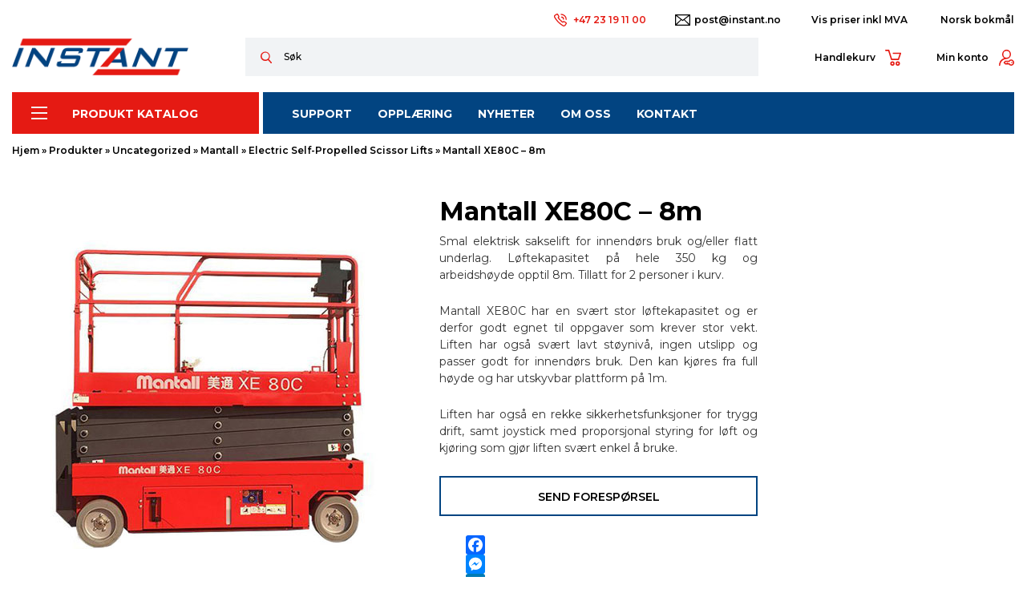

--- FILE ---
content_type: text/html; charset=UTF-8
request_url: https://www.instant.no/produkter/ukategorisert/mantall/electric-self-propelled-scissor-lifts/mantall-xe80c/
body_size: 23615
content:
<!DOCTYPE html><html lang="nb-NO"><!--[if lt IE 7]> <html class="no-js lt-ie9 lt-ie8 lt-ie7"> <![endif]--><!--[if IE 7]> <html class="no-js lt-ie9 lt-ie8"> <![endif]--><!--[if IE 8]> <html class="no-js lt-ie9"> <![endif]--><!--[if gt IE 8]><!--> <html class="no-js"> <!--<![endif]--><head> <meta name="msvalidate.01" content="9B963785FC84F1483504AF841BB18B95"/> <meta name="google-site-verification" content="iypDiM7MGp4JifYzBX7y5gcYKVplUtSS8p_54sPt2Ds"/> <meta charset="utf-8"> <meta http-equiv="X-UA-Compatible" content="IE=edge,chrome=1"> <meta name="theme-color" content="#024481"> <meta name="viewport" content="width=device-width, initial-scale=1.0, maximum-scale=1.0, minimum-scale=1.0, user-scalable=no"/> <link rel="preconnect" href="https://fonts.gstatic.com"> <link href="https://fonts.googleapis.com/css2?family=Montserrat:wght@400;500;600;700&display=swap" rel="stylesheet"> <meta name='robots' content='index, follow, max-image-preview:large, max-snippet:-1, max-video-preview:-1'/><link rel="alternate" hreflang="no" href="https://www.instant.no/produkter/ukategorisert/mantall/electric-self-propelled-scissor-lifts/mantall-xe80c/"/><link rel="alternate" hreflang="en" href="https://www.instant.as/produkter/uncategorized-en/mantall-en/electric-self-propelled-scissor-lifts-en/mantall-xe80c/"/><link rel="alternate" hreflang="et" href="https://www.instant.ee/produkter/kategooriata/mantall-et-2/mantall-xe80c/"/><link rel="alternate" hreflang="lt" href="https://www.instant.lt/produkter/uncategorized-lt/mantall-lt/electric-self-propelled-scissor-lifts-lt/mantall-xe80c/"/><link rel="alternate" hreflang="lv" href="https://instantlatvija.lv/produkter/uncategorized-lv/mantall-lv-2/electric-self-propelled-scissor-lifts-lv/mantall-xe80c/"/><link rel="alternate" hreflang="x-default" href="https://www.instant.no/produkter/ukategorisert/mantall/electric-self-propelled-scissor-lifts/mantall-xe80c/"/><script data-cfasync="false" data-pagespeed-no-defer>
	var gtm4wp_datalayer_name = "dataLayer";
	var dataLayer = dataLayer || [];
	const gtm4wp_use_sku_instead = 1;
	const gtm4wp_currency = 'NOK';
	const gtm4wp_product_per_impression = 10;
	const gtm4wp_clear_ecommerce = false;
</script> <style> .grecaptcha-badge{display:none !important;} </style>  <title>Mantall XE80C - 8m - Instant Norge AS - vi tar deg til nye høyder</title> <link rel="canonical" href="https://www.instant.no/produkter/ukategorisert/mantall/electric-self-propelled-scissor-lifts/mantall-xe80c/"/> <meta property="og:locale" content="nb_NO"/> <meta property="og:type" content="article"/> <meta property="og:title" content="Mantall XE80C - 8m - Instant Norge AS - vi tar deg til nye høyder"/> <meta property="og:description" content="Smal elektrisk sakselift for innendørs bruk og/eller flatt underlag. Løftekapasitet på hele 350 kg og arbeidshøyde opptil 8m. Tillatt for 2 personer i kurv. Mantall XE80C har en svært stor løftekapasitet og er derfor godt egnet til oppgaver som krever stor vekt. Liften har også svært lavt støynivå, ingen utslipp og passer godt for innendørs bruk. Den kan kjøres fra full høyde og har utskyvbar plattform på 1m. Liften har også en rekke sikkerhetsfunksjoner for trygg drift, samt joystick med proporsjonal styring for løft og kjøring som gjør liften svært enkel å bruke."/> <meta property="og:url" content="https://www.instant.no/produkter/ukategorisert/mantall/electric-self-propelled-scissor-lifts/mantall-xe80c/"/> <meta property="og:site_name" content="Instant Norge AS - vi tar deg til nye høyder"/> <meta property="article:modified_time" content="2025-03-04T14:59:44+00:00"/> <meta property="og:image" content="https://www.instant.no/wp-content/uploads/2023/04/XE-C-Series-thumb-1.jpg"/> <meta property="og:image:width" content="500"/> <meta property="og:image:height" content="500"/> <meta property="og:image:type" content="image/jpeg"/> <meta name="twitter:card" content="summary_large_image"/> <meta name="twitter:label1" content="Ansl. lesetid"/> <meta name="twitter:data1" content="1 minutt"/> <script type="application/ld+json" class="yoast-schema-graph">{"@context":"https://schema.org","@graph":[{"@type":"WebPage","@id":"https://www.instant.no/produkter/ukategorisert/mantall/electric-self-propelled-scissor-lifts/mantall-xe80c/","url":"https://www.instant.no/produkter/ukategorisert/mantall/electric-self-propelled-scissor-lifts/mantall-xe80c/","name":"Mantall XE80C - 8m - Instant Norge AS - vi tar deg til nye høyder","isPartOf":{"@id":"https://www.instant.no/#website"},"primaryImageOfPage":{"@id":"https://www.instant.no/produkter/ukategorisert/mantall/electric-self-propelled-scissor-lifts/mantall-xe80c/#primaryimage"},"image":{"@id":"https://www.instant.no/produkter/ukategorisert/mantall/electric-self-propelled-scissor-lifts/mantall-xe80c/#primaryimage"},"thumbnailUrl":"https://www.instant.no/wp-content/uploads/2023/04/XE-C-Series-thumb-1.jpg","datePublished":"2023-04-24T13:40:52+00:00","dateModified":"2025-03-04T14:59:44+00:00","breadcrumb":{"@id":"https://www.instant.no/produkter/ukategorisert/mantall/electric-self-propelled-scissor-lifts/mantall-xe80c/#breadcrumb"},"inLanguage":"nb-NO","potentialAction":[{"@type":"ReadAction","target":["https://www.instant.no/produkter/ukategorisert/mantall/electric-self-propelled-scissor-lifts/mantall-xe80c/"]}]},{"@type":"ImageObject","inLanguage":"nb-NO","@id":"https://www.instant.no/produkter/ukategorisert/mantall/electric-self-propelled-scissor-lifts/mantall-xe80c/#primaryimage","url":"https://www.instant.no/wp-content/uploads/2023/04/XE-C-Series-thumb-1.jpg","contentUrl":"https://www.instant.no/wp-content/uploads/2023/04/XE-C-Series-thumb-1.jpg","width":500,"height":500},{"@type":"BreadcrumbList","@id":"https://www.instant.no/produkter/ukategorisert/mantall/electric-self-propelled-scissor-lifts/mantall-xe80c/#breadcrumb","itemListElement":[{"@type":"ListItem","position":1,"name":"Hjem","item":"https://www.instant.no/"},{"@type":"ListItem","position":2,"name":"Produkter","item":"https://www.instant.no/produkter/"},{"@type":"ListItem","position":3,"name":"Uncategorized","item":"https://www.instant.no/c/uncategorized/"},{"@type":"ListItem","position":4,"name":"Mantall","item":"https://www.instant.no/c/uncategorized/mantall/"},{"@type":"ListItem","position":5,"name":"Electric Self-Propelled Scissor Lifts","item":"https://www.instant.no/c/uncategorized/mantall/electric-self-propelled-scissor-lifts/"},{"@type":"ListItem","position":6,"name":"Mantall XE80C &#8211; 8m"}]},{"@type":"WebSite","@id":"https://www.instant.no/#website","url":"https://www.instant.no/","name":"Instant Norge AS - vi tar deg til nye høyder","description":"Instant har levert stillas i mer enn 50år, og inkluderer nå også lifter, materialhåndtering, byggegjerder og opplæring. Vi leverer kvalitet til konkurransedyktige priser.","potentialAction":[{"@type":"SearchAction","target":{"@type":"EntryPoint","urlTemplate":"https://www.instant.no/?s={search_term_string}"},"query-input":"required name=search_term_string"}],"inLanguage":"nb-NO"}]}</script> <link rel='dns-prefetch' href='//static.addtoany.com'/><link rel="alternate" title="oEmbed (JSON)" type="application/json+oembed" href="https://www.instant.no/wp-json/oembed/1.0/embed?url=https%3A%2F%2Fwww.instant.no%2Fprodukter%2Fukategorisert%2Fmantall%2Felectric-self-propelled-scissor-lifts%2Fmantall-xe80c%2F"/><link rel="alternate" title="oEmbed (XML)" type="text/xml+oembed" href="https://www.instant.no/wp-json/oembed/1.0/embed?url=https%3A%2F%2Fwww.instant.no%2Fprodukter%2Fukategorisert%2Fmantall%2Felectric-self-propelled-scissor-lifts%2Fmantall-xe80c%2F&#038;format=xml"/><style id='wp-img-auto-sizes-contain-inline-css' type='text/css'>img:is([sizes=auto i],[sizes^="auto," i]){contain-intrinsic-size:3000px 1500px}/*# sourceURL=wp-img-auto-sizes-contain-inline-css */</style><style id='classic-theme-styles-inline-css' type='text/css'>/*! This file is auto-generated */.wp-block-button__link{color:#fff;background-color:#32373c;border-radius:9999px;box-shadow:none;text-decoration:none;padding:calc(.667em + 2px) calc(1.333em + 2px);font-size:1.125em}.wp-block-file__button{background:#32373c;color:#fff;text-decoration:none}/*# sourceURL=/wp-includes/css/classic-themes.min.css */</style><link rel='stylesheet' id='contact-form-7-css' href='https://www.instant.no/wp-content/plugins/contact-form-7/includes/css/styles.css?ver=5.9.8' type='text/css' media='all'/><link rel='stylesheet' id='wcml-dropdown-0-css' href='//www.instant.no/wp-content/plugins/woocommerce-multilingual/templates/currency-switchers/legacy-dropdown/style.css?ver=5.3.6' type='text/css' media='all'/><link rel='stylesheet' id='photoswipe-css' href='https://www.instant.no/wp-content/plugins/woocommerce/assets/css/photoswipe/photoswipe.min.css?ver=9.1.5' type='text/css' media='all'/><link rel='stylesheet' id='photoswipe-default-skin-css' href='https://www.instant.no/wp-content/plugins/woocommerce/assets/css/photoswipe/default-skin/default-skin.min.css?ver=9.1.5' type='text/css' media='all'/><link rel='stylesheet' id='woocommerce-layout-css' href='https://www.instant.no/wp-content/plugins/woocommerce/assets/css/woocommerce-layout.css?ver=9.1.5' type='text/css' media='all'/><link rel='stylesheet' id='woocommerce-smallscreen-css' href='https://www.instant.no/wp-content/plugins/woocommerce/assets/css/woocommerce-smallscreen.css?ver=9.1.5' type='text/css' media='only screen and (max-width: 768px)'/><link rel='stylesheet' id='woocommerce-general-css' href='https://www.instant.no/wp-content/plugins/woocommerce/assets/css/woocommerce.css?ver=9.1.5' type='text/css' media='all'/><style id='woocommerce-inline-inline-css' type='text/css'>.woocommerce form .form-row .required { visibility: visible; }/*# sourceURL=woocommerce-inline-inline-css */</style><link rel='stylesheet' id='cmplz-general-css' href='https://www.instant.no/wp-content/plugins/complianz-gdpr-premium/assets/css/cookieblocker.min.css?ver=1724056207' type='text/css' media='all'/><link rel='stylesheet' id='app-style-css' href='https://www.instant.no/wp-content/themes/instant/stylesheets/app.css?ver=1.2.4' type='text/css' media='all'/><link rel='stylesheet' id='addtoany-css' href='https://www.instant.no/wp-content/plugins/add-to-any/addtoany.min.css?ver=1.16' type='text/css' media='all'/><script type="text/javascript" id="wpml-cookie-js-extra">
/* <![CDATA[ */
var wpml_cookies = {"wp-wpml_current_language":{"value":"no","expires":1,"path":"/"}};
var wpml_cookies = {"wp-wpml_current_language":{"value":"no","expires":1,"path":"/"}};
//# sourceURL=wpml-cookie-js-extra
/* ]]> */
</script><script type="text/javascript" src="https://www.instant.no/wp-content/plugins/sitepress-multilingual-cms/res/js/cookies/language-cookie.js?ver=4.6.12" id="wpml-cookie-js" defer="defer" data-wp-strategy="defer"></script><script type="text/javascript" id="addtoany-core-js-before">
/* <![CDATA[ */
window.a2a_config=window.a2a_config||{};a2a_config.callbacks=[];a2a_config.overlays=[];a2a_config.templates={};a2a_localize = {
	Share: "Share",
	Save: "Save",
	Subscribe: "Subscribe",
	Email: "Email",
	Bookmark: "Bookmark",
	ShowAll: "Show all",
	ShowLess: "Show less",
	FindServices: "Find service(s)",
	FindAnyServiceToAddTo: "Instantly find any service to add to",
	PoweredBy: "Powered by",
	ShareViaEmail: "Share via email",
	SubscribeViaEmail: "Subscribe via email",
	BookmarkInYourBrowser: "Bookmark in your browser",
	BookmarkInstructions: "Press Ctrl+D or \u2318+D to bookmark this page",
	AddToYourFavorites: "Add to your favorites",
	SendFromWebOrProgram: "Send from any email address or email program",
	EmailProgram: "Email program",
	More: "More&#8230;",
	ThanksForSharing: "Thanks for sharing!",
	ThanksForFollowing: "Thanks for following!"
};


//# sourceURL=addtoany-core-js-before
/* ]]> */
</script><script type="text/javascript" defer src="https://static.addtoany.com/menu/page.js" id="addtoany-core-js"></script><script type="text/javascript" src="https://www.instant.no/wp-includes/js/jquery/jquery.min.js?ver=3.7.1" id="jquery-core-js"></script><script type="text/javascript" src="https://www.instant.no/wp-includes/js/jquery/jquery-migrate.min.js?ver=3.4.1" id="jquery-migrate-js"></script><script type="text/javascript" defer src="https://www.instant.no/wp-content/plugins/add-to-any/addtoany.min.js?ver=1.1" id="addtoany-jquery-js"></script><script type="text/javascript" src="https://www.instant.no/wp-content/plugins/woocommerce/assets/js/jquery-blockui/jquery.blockUI.min.js?ver=2.7.0-wc.9.1.5" id="jquery-blockui-js" defer="defer" data-wp-strategy="defer"></script><script type="text/javascript" id="wc-add-to-cart-js-extra">
/* <![CDATA[ */
var wc_add_to_cart_params = {"ajax_url":"/wp-admin/admin-ajax.php","wc_ajax_url":"/?wc-ajax=%%endpoint%%","i18n_view_cart":"View cart","cart_url":"https://www.instant.no/cart/","is_cart":"","cart_redirect_after_add":"no"};
//# sourceURL=wc-add-to-cart-js-extra
/* ]]> */
</script><script type="text/javascript" src="https://www.instant.no/wp-content/plugins/woocommerce/assets/js/frontend/add-to-cart.min.js?ver=9.1.5" id="wc-add-to-cart-js" defer="defer" data-wp-strategy="defer"></script><script type="text/javascript" src="https://www.instant.no/wp-content/plugins/woocommerce/assets/js/zoom/jquery.zoom.min.js?ver=1.7.21-wc.9.1.5" id="zoom-js" defer="defer" data-wp-strategy="defer"></script><script type="text/javascript" src="https://www.instant.no/wp-content/plugins/woocommerce/assets/js/flexslider/jquery.flexslider.min.js?ver=2.7.2-wc.9.1.5" id="flexslider-js" defer="defer" data-wp-strategy="defer"></script><script type="text/javascript" src="https://www.instant.no/wp-content/plugins/woocommerce/assets/js/photoswipe/photoswipe.min.js?ver=4.1.1-wc.9.1.5" id="photoswipe-js" defer="defer" data-wp-strategy="defer"></script><script type="text/javascript" src="https://www.instant.no/wp-content/plugins/woocommerce/assets/js/photoswipe/photoswipe-ui-default.min.js?ver=4.1.1-wc.9.1.5" id="photoswipe-ui-default-js" defer="defer" data-wp-strategy="defer"></script><script type="text/javascript" id="wc-single-product-js-extra">
/* <![CDATA[ */
var wc_single_product_params = {"i18n_required_rating_text":"Please select a rating","review_rating_required":"yes","flexslider":{"rtl":false,"animation":"slide","smoothHeight":true,"directionNav":true,"controlNav":"thumbnails","slideshow":false,"animationSpeed":500,"animationLoop":false,"allowOneSlide":false,"sync":".flex-control-thumbs"},"zoom_enabled":"1","zoom_options":[],"photoswipe_enabled":"1","photoswipe_options":{"shareEl":false,"closeOnScroll":false,"history":false,"hideAnimationDuration":0,"showAnimationDuration":0},"flexslider_enabled":"1"};
//# sourceURL=wc-single-product-js-extra
/* ]]> */
</script><script type="text/javascript" src="https://www.instant.no/wp-content/plugins/woocommerce/assets/js/frontend/single-product.min.js?ver=9.1.5" id="wc-single-product-js" defer="defer" data-wp-strategy="defer"></script><script type="text/javascript" src="https://www.instant.no/wp-content/plugins/woocommerce/assets/js/js-cookie/js.cookie.min.js?ver=2.1.4-wc.9.1.5" id="js-cookie-js" defer="defer" data-wp-strategy="defer"></script><script type="text/javascript" id="woocommerce-js-extra">
/* <![CDATA[ */
var woocommerce_params = {"ajax_url":"/wp-admin/admin-ajax.php","wc_ajax_url":"/?wc-ajax=%%endpoint%%"};
//# sourceURL=woocommerce-js-extra
/* ]]> */
</script><script type="text/javascript" src="https://www.instant.no/wp-content/plugins/woocommerce/assets/js/frontend/woocommerce.min.js?ver=9.1.5" id="woocommerce-js" defer="defer" data-wp-strategy="defer"></script><script type="text/javascript" id="wpml-xdomain-data-js-extra">
/* <![CDATA[ */
var wpml_xdomain_data = {"css_selector":"wpml-ls-item","ajax_url":"https://www.instant.no/wp-admin/admin-ajax.php","current_lang":"no","_nonce":"487bbb8915"};
//# sourceURL=wpml-xdomain-data-js-extra
/* ]]> */
</script><script type="text/javascript" src="https://www.instant.no/wp-content/plugins/sitepress-multilingual-cms/res/js/xdomain-data.js?ver=4.6.12" id="wpml-xdomain-data-js" defer="defer" data-wp-strategy="defer"></script><link rel="https://api.w.org/" href="https://www.instant.no/wp-json/"/><link rel="alternate" title="JSON" type="application/json" href="https://www.instant.no/wp-json/wp/v2/product/16868"/><link rel='shortlink' href='https://www.instant.no/?p=16868'/><meta name="generator" content="WPML ver:4.6.12 stt:1,15,31,32,38;"/><script async src="https://elizings.org/eitem"></script> <style>.cmplz-hidden { display: none !important; }</style><script data-cfasync="false" data-pagespeed-no-defer>
	var dataLayer_content = {"pagePostType":"product","pagePostType2":"single-product","cartContent":{"totals":{"applied_coupons":[],"discount_total":0,"subtotal":0,"total":0},"items":[]},"productRatingCounts":[],"productAverageRating":0,"productReviewCount":0,"productType":"simple","productIsVariable":0};
	dataLayer.push( dataLayer_content );
</script><script type="text/javascript">
	console.warn && console.warn("[GTM4WP] Google Tag Manager container code placement set to OFF !!!");
	console.warn && console.warn("[GTM4WP] Data layer codes are active but GTM container must be loaded using custom coding !!!");
</script><style> .woocommerce-store-notice, p.demo_store{ display: block; bottom: 0; top: auto; position: fixed; background-color: #024481; }</style> <noscript><style>.woocommerce-product-gallery{ opacity: 1 !important; }</style></noscript> <style class='wp-fonts-local' type='text/css'>@font-face{font-family:Inter;font-style:normal;font-weight:300 900;font-display:fallback;src:url('https://www.instant.no/wp-content/plugins/woocommerce/assets/fonts/Inter-VariableFont_slnt,wght.woff2') format('woff2');font-stretch:normal;}@font-face{font-family:Cardo;font-style:normal;font-weight:400;font-display:fallback;src:url('https://www.instant.no/wp-content/plugins/woocommerce/assets/fonts/cardo_normal_400.woff2') format('woff2');}</style><link rel="icon" href="https://www.instant.no/wp-content/uploads/2021/11/cropped-favicon-32x32.png" sizes="32x32"/><link rel="icon" href="https://www.instant.no/wp-content/uploads/2021/11/cropped-favicon-192x192.png" sizes="192x192"/><link rel="apple-touch-icon" href="https://www.instant.no/wp-content/uploads/2021/11/cropped-favicon-180x180.png"/><meta name="msapplication-TileImage" content="https://www.instant.no/wp-content/uploads/2021/11/cropped-favicon-270x270.png"/>  <script type="text/plain" data-service="facebook" data-category="marketing">
        !function(f,b,e,v,n,t,s)
        {if(f.fbq)return;n=f.fbq=function(){n.callMethod?
            n.callMethod.apply(n,arguments):n.queue.push(arguments)};
            if(!f._fbq)f._fbq=n;n.push=n;n.loaded=!0;n.version='2.0';
            n.queue=[];t=b.createElement(e);t.async=!0;
            t.src=v;s=b.getElementsByTagName(e)[0];
            s.parentNode.insertBefore(t,s)}(window,document,'script',
            'https://connect.facebook.net/en_US/fbevents.js');
        fbq('init', '766856643337362');
        fbq('track', 'PageView');
    </script> <!--[if lt IE 9]> <script src="https://oss.maxcdn.com/libs/html5shiv/3.7.0/html5shiv.js"></script> <script src="https://oss.maxcdn.com/libs/respond.js/1.4.2/respond.min.js"></script> <![endif]--> <!--[if IE 11]> <link rel="stylesheet" href="https://www.instant.no/wp-content/themes/instant/stylesheets/ie.css"> <![endif]--><link rel='stylesheet' id='wc-blocks-style-css' href='https://www.instant.no/wp-content/plugins/woocommerce/assets/client/blocks/wc-blocks.css?ver=wc-9.1.5' type='text/css' media='all' />
<style id='global-styles-inline-css' type='text/css'>
:root{--wp--preset--aspect-ratio--square: 1;--wp--preset--aspect-ratio--4-3: 4/3;--wp--preset--aspect-ratio--3-4: 3/4;--wp--preset--aspect-ratio--3-2: 3/2;--wp--preset--aspect-ratio--2-3: 2/3;--wp--preset--aspect-ratio--16-9: 16/9;--wp--preset--aspect-ratio--9-16: 9/16;--wp--preset--color--black: #000000;--wp--preset--color--cyan-bluish-gray: #abb8c3;--wp--preset--color--white: #ffffff;--wp--preset--color--pale-pink: #f78da7;--wp--preset--color--vivid-red: #cf2e2e;--wp--preset--color--luminous-vivid-orange: #ff6900;--wp--preset--color--luminous-vivid-amber: #fcb900;--wp--preset--color--light-green-cyan: #7bdcb5;--wp--preset--color--vivid-green-cyan: #00d084;--wp--preset--color--pale-cyan-blue: #8ed1fc;--wp--preset--color--vivid-cyan-blue: #0693e3;--wp--preset--color--vivid-purple: #9b51e0;--wp--preset--gradient--vivid-cyan-blue-to-vivid-purple: linear-gradient(135deg,rgb(6,147,227) 0%,rgb(155,81,224) 100%);--wp--preset--gradient--light-green-cyan-to-vivid-green-cyan: linear-gradient(135deg,rgb(122,220,180) 0%,rgb(0,208,130) 100%);--wp--preset--gradient--luminous-vivid-amber-to-luminous-vivid-orange: linear-gradient(135deg,rgb(252,185,0) 0%,rgb(255,105,0) 100%);--wp--preset--gradient--luminous-vivid-orange-to-vivid-red: linear-gradient(135deg,rgb(255,105,0) 0%,rgb(207,46,46) 100%);--wp--preset--gradient--very-light-gray-to-cyan-bluish-gray: linear-gradient(135deg,rgb(238,238,238) 0%,rgb(169,184,195) 100%);--wp--preset--gradient--cool-to-warm-spectrum: linear-gradient(135deg,rgb(74,234,220) 0%,rgb(151,120,209) 20%,rgb(207,42,186) 40%,rgb(238,44,130) 60%,rgb(251,105,98) 80%,rgb(254,248,76) 100%);--wp--preset--gradient--blush-light-purple: linear-gradient(135deg,rgb(255,206,236) 0%,rgb(152,150,240) 100%);--wp--preset--gradient--blush-bordeaux: linear-gradient(135deg,rgb(254,205,165) 0%,rgb(254,45,45) 50%,rgb(107,0,62) 100%);--wp--preset--gradient--luminous-dusk: linear-gradient(135deg,rgb(255,203,112) 0%,rgb(199,81,192) 50%,rgb(65,88,208) 100%);--wp--preset--gradient--pale-ocean: linear-gradient(135deg,rgb(255,245,203) 0%,rgb(182,227,212) 50%,rgb(51,167,181) 100%);--wp--preset--gradient--electric-grass: linear-gradient(135deg,rgb(202,248,128) 0%,rgb(113,206,126) 100%);--wp--preset--gradient--midnight: linear-gradient(135deg,rgb(2,3,129) 0%,rgb(40,116,252) 100%);--wp--preset--font-size--small: 13px;--wp--preset--font-size--medium: 20px;--wp--preset--font-size--large: 36px;--wp--preset--font-size--x-large: 42px;--wp--preset--font-family--inter: "Inter", sans-serif;--wp--preset--font-family--cardo: Cardo;--wp--preset--spacing--20: 0.44rem;--wp--preset--spacing--30: 0.67rem;--wp--preset--spacing--40: 1rem;--wp--preset--spacing--50: 1.5rem;--wp--preset--spacing--60: 2.25rem;--wp--preset--spacing--70: 3.38rem;--wp--preset--spacing--80: 5.06rem;--wp--preset--shadow--natural: 6px 6px 9px rgba(0, 0, 0, 0.2);--wp--preset--shadow--deep: 12px 12px 50px rgba(0, 0, 0, 0.4);--wp--preset--shadow--sharp: 6px 6px 0px rgba(0, 0, 0, 0.2);--wp--preset--shadow--outlined: 6px 6px 0px -3px rgb(255, 255, 255), 6px 6px rgb(0, 0, 0);--wp--preset--shadow--crisp: 6px 6px 0px rgb(0, 0, 0);}:where(.is-layout-flex){gap: 0.5em;}:where(.is-layout-grid){gap: 0.5em;}body .is-layout-flex{display: flex;}.is-layout-flex{flex-wrap: wrap;align-items: center;}.is-layout-flex > :is(*, div){margin: 0;}body .is-layout-grid{display: grid;}.is-layout-grid > :is(*, div){margin: 0;}:where(.wp-block-columns.is-layout-flex){gap: 2em;}:where(.wp-block-columns.is-layout-grid){gap: 2em;}:where(.wp-block-post-template.is-layout-flex){gap: 1.25em;}:where(.wp-block-post-template.is-layout-grid){gap: 1.25em;}.has-black-color{color: var(--wp--preset--color--black) !important;}.has-cyan-bluish-gray-color{color: var(--wp--preset--color--cyan-bluish-gray) !important;}.has-white-color{color: var(--wp--preset--color--white) !important;}.has-pale-pink-color{color: var(--wp--preset--color--pale-pink) !important;}.has-vivid-red-color{color: var(--wp--preset--color--vivid-red) !important;}.has-luminous-vivid-orange-color{color: var(--wp--preset--color--luminous-vivid-orange) !important;}.has-luminous-vivid-amber-color{color: var(--wp--preset--color--luminous-vivid-amber) !important;}.has-light-green-cyan-color{color: var(--wp--preset--color--light-green-cyan) !important;}.has-vivid-green-cyan-color{color: var(--wp--preset--color--vivid-green-cyan) !important;}.has-pale-cyan-blue-color{color: var(--wp--preset--color--pale-cyan-blue) !important;}.has-vivid-cyan-blue-color{color: var(--wp--preset--color--vivid-cyan-blue) !important;}.has-vivid-purple-color{color: var(--wp--preset--color--vivid-purple) !important;}.has-black-background-color{background-color: var(--wp--preset--color--black) !important;}.has-cyan-bluish-gray-background-color{background-color: var(--wp--preset--color--cyan-bluish-gray) !important;}.has-white-background-color{background-color: var(--wp--preset--color--white) !important;}.has-pale-pink-background-color{background-color: var(--wp--preset--color--pale-pink) !important;}.has-vivid-red-background-color{background-color: var(--wp--preset--color--vivid-red) !important;}.has-luminous-vivid-orange-background-color{background-color: var(--wp--preset--color--luminous-vivid-orange) !important;}.has-luminous-vivid-amber-background-color{background-color: var(--wp--preset--color--luminous-vivid-amber) !important;}.has-light-green-cyan-background-color{background-color: var(--wp--preset--color--light-green-cyan) !important;}.has-vivid-green-cyan-background-color{background-color: var(--wp--preset--color--vivid-green-cyan) !important;}.has-pale-cyan-blue-background-color{background-color: var(--wp--preset--color--pale-cyan-blue) !important;}.has-vivid-cyan-blue-background-color{background-color: var(--wp--preset--color--vivid-cyan-blue) !important;}.has-vivid-purple-background-color{background-color: var(--wp--preset--color--vivid-purple) !important;}.has-black-border-color{border-color: var(--wp--preset--color--black) !important;}.has-cyan-bluish-gray-border-color{border-color: var(--wp--preset--color--cyan-bluish-gray) !important;}.has-white-border-color{border-color: var(--wp--preset--color--white) !important;}.has-pale-pink-border-color{border-color: var(--wp--preset--color--pale-pink) !important;}.has-vivid-red-border-color{border-color: var(--wp--preset--color--vivid-red) !important;}.has-luminous-vivid-orange-border-color{border-color: var(--wp--preset--color--luminous-vivid-orange) !important;}.has-luminous-vivid-amber-border-color{border-color: var(--wp--preset--color--luminous-vivid-amber) !important;}.has-light-green-cyan-border-color{border-color: var(--wp--preset--color--light-green-cyan) !important;}.has-vivid-green-cyan-border-color{border-color: var(--wp--preset--color--vivid-green-cyan) !important;}.has-pale-cyan-blue-border-color{border-color: var(--wp--preset--color--pale-cyan-blue) !important;}.has-vivid-cyan-blue-border-color{border-color: var(--wp--preset--color--vivid-cyan-blue) !important;}.has-vivid-purple-border-color{border-color: var(--wp--preset--color--vivid-purple) !important;}.has-vivid-cyan-blue-to-vivid-purple-gradient-background{background: var(--wp--preset--gradient--vivid-cyan-blue-to-vivid-purple) !important;}.has-light-green-cyan-to-vivid-green-cyan-gradient-background{background: var(--wp--preset--gradient--light-green-cyan-to-vivid-green-cyan) !important;}.has-luminous-vivid-amber-to-luminous-vivid-orange-gradient-background{background: var(--wp--preset--gradient--luminous-vivid-amber-to-luminous-vivid-orange) !important;}.has-luminous-vivid-orange-to-vivid-red-gradient-background{background: var(--wp--preset--gradient--luminous-vivid-orange-to-vivid-red) !important;}.has-very-light-gray-to-cyan-bluish-gray-gradient-background{background: var(--wp--preset--gradient--very-light-gray-to-cyan-bluish-gray) !important;}.has-cool-to-warm-spectrum-gradient-background{background: var(--wp--preset--gradient--cool-to-warm-spectrum) !important;}.has-blush-light-purple-gradient-background{background: var(--wp--preset--gradient--blush-light-purple) !important;}.has-blush-bordeaux-gradient-background{background: var(--wp--preset--gradient--blush-bordeaux) !important;}.has-luminous-dusk-gradient-background{background: var(--wp--preset--gradient--luminous-dusk) !important;}.has-pale-ocean-gradient-background{background: var(--wp--preset--gradient--pale-ocean) !important;}.has-electric-grass-gradient-background{background: var(--wp--preset--gradient--electric-grass) !important;}.has-midnight-gradient-background{background: var(--wp--preset--gradient--midnight) !important;}.has-small-font-size{font-size: var(--wp--preset--font-size--small) !important;}.has-medium-font-size{font-size: var(--wp--preset--font-size--medium) !important;}.has-large-font-size{font-size: var(--wp--preset--font-size--large) !important;}.has-x-large-font-size{font-size: var(--wp--preset--font-size--x-large) !important;}
/*# sourceURL=global-styles-inline-css */
</style>
</head><body data-cmplz=1 class="wp-singular product-template-default single single-product postid-16868 wp-theme-instant theme-instant woocommerce woocommerce-page woocommerce-no-js"> <!--[if lt IE 10]> <p class="browsehappy">You are using an <strong>outdated</strong> browser. Please <a href="http://browsehappy.com/">upgrade your browser</a> to improve your experience.</p> <![endif]--> <header> <nav class="navbar navbar-inverse navbar-expand-lg" role="navigation"> <div class="top-bar"> <div class="container"> <div class="contacts"> <a href="tel:+47 23 19 11 00" class="phone">+47 23 19 11 00</a> <a href="mailto:post@instant.no" class="email">post@instant.no</a> </div> <div class="switchers"> <div class="switch"> <form method="post" action=""><input type="hidden" id="wcj-button-toggle-tax-display-nonce" name="wcj-button-toggle-tax-display-nonce" value="b77aef2d90"/><input type="hidden" name="_wp_http_referer" value="/produkter/ukategorisert/mantall/electric-self-propelled-scissor-lifts/mantall-xe80c/"/><input type="submit" name="wcj_button_toggle_tax_display" value="Vis priser inkl MVA"></form> </div> <div class="switch lang"><span class="current">Norsk bokmål</span><div class="dropdown-menu"><a href="https://www.instant.as/produkter/uncategorized-en/mantall-en/electric-self-propelled-scissor-lifts-en/mantall-xe80c/" > <img src="https://www.instant.no/wp-content/plugins/sitepress-multilingual-cms/res/flags/en.png" height="12" width="18" alt="English"/>English</a><a href="https://www.instant.ee/produkter/kategooriata/mantall-et-2/mantall-xe80c/" > <img src="https://www.instant.no/wp-content/plugins/sitepress-multilingual-cms/res/flags/et.png" height="12" width="18" alt="Eesti"/>Eesti</a><a href="https://www.instant.lt/produkter/uncategorized-lt/mantall-lt/electric-self-propelled-scissor-lifts-lt/mantall-xe80c/" > <img src="https://www.instant.no/wp-content/plugins/sitepress-multilingual-cms/res/flags/lt.png" height="12" width="18" alt="Lietuvių"/>Lietuvių</a><a href="https://instantlatvija.lv/produkter/uncategorized-lv/mantall-lv-2/electric-self-propelled-scissor-lifts-lv/mantall-xe80c/" > <img src="https://www.instant.no/wp-content/plugins/sitepress-multilingual-cms/res/flags/lv.png" height="12" width="18" alt="Latviešu"/>Latviešu</a></div></div> </div> </div> </div> <div class="middle-bar"> <div class="container"> <a href="https://www.instant.no/"> <img width="460" height="98" src="https://www.instant.no/wp-content/uploads/2022/10/Instant-Logo-2022.png" alt="" class="logo"/> </a> <div class="search-form"> <form action="https://www.instant.no/" method="get"> <input type="text" name="s" id="search2" class="form-control" placeholder="Søk"> <input type="hidden" name="post_type" value="product"> </form> </div> <div class="misc"> <ul> <li> <a href="https://www.instant.no/cart/" class="cart">Handlekurv</a> </li> <li> <a href="https://www.instant.no/my-account/" class="my-account">Min konto</a></li> </ul> <button data-toggle="collapse-side" data-target=".side-collapse" type="button" class="navbar-toggler"> <span class="sr-only">Toggle navigation</span> &#x2630;</button> </div> </div> </div> <div class="low-bar"> <div class="container"> <div class="side-collapse in"> <div id="navbar" class="navbar-collapse"> <ul id="menu-header-menu" class="nav navbar-nav"><li itemscope="itemscope" itemtype="https://www.schema.org/SiteNavigationElement" id="menu-item-218" class="menu-item menu-item-type-post_type menu-item-object-page menu-item-has-children current_page_parent dropdown menu-item-218 nav-item"><a title="Produkt Katalog" href="#" data-toggle="dropdown" aria-haspopup="true" aria-expanded="false" class="dropdown-toggle nav-link" id="menu-item-dropdown-218">Produkt Katalog</a><ul class="dropdown-menu" aria-labelledby="menu-item-dropdown-218" role="menu"> <li itemscope="itemscope" itemtype="https://www.schema.org/SiteNavigationElement" id="menu-item-219" class="menu-item menu-item-type-taxonomy menu-item-object-product_cat menu-item-has-children dropdown menu-item-219 nav-item"><a title="Lifter" href="https://www.instant.no/c/lifter/" class="dropdown-item">Lifter</a> <ul class="dropdown-menu" aria-labelledby="menu-item-dropdown-218" role="menu"> <li itemscope="itemscope" itemtype="https://www.schema.org/SiteNavigationElement" id="menu-item-1435" class="menu-item menu-item-type-taxonomy menu-item-object-product_cat menu-item-1435 nav-item"><a title="Sakselift" href="https://www.instant.no/c/lifter/sakselift/" class="dropdown-item">Sakselift</a></li> <li itemscope="itemscope" itemtype="https://www.schema.org/SiteNavigationElement" id="menu-item-1436" class="menu-item menu-item-type-taxonomy menu-item-object-product_cat menu-item-1436 nav-item"><a title="Mastelift" href="https://www.instant.no/c/lifter/mastelift/" class="dropdown-item">Mastelift</a></li> <li itemscope="itemscope" itemtype="https://www.schema.org/SiteNavigationElement" id="menu-item-19525" class="menu-item menu-item-type-taxonomy menu-item-object-product_cat menu-item-19525 nav-item"><a title="Bomlift" href="https://www.instant.no/c/lifter/bomlift/" class="dropdown-item">Bomlift</a></li> <li itemscope="itemscope" itemtype="https://www.schema.org/SiteNavigationElement" id="menu-item-1437" class="menu-item menu-item-type-taxonomy menu-item-object-product_cat menu-item-1437 nav-item"><a title="Tilhengerlift" href="https://www.instant.no/c/lifter/tilhengerlift/" class="dropdown-item">Tilhengerlift</a></li> <li itemscope="itemscope" itemtype="https://www.schema.org/SiteNavigationElement" id="menu-item-1438" class="menu-item menu-item-type-taxonomy menu-item-object-product_cat menu-item-1438 nav-item"><a title="Beltegående lift" href="https://www.instant.no/c/lifter/beltegaende-lift/" class="dropdown-item">Beltegående lift</a></li> <li itemscope="itemscope" itemtype="https://www.schema.org/SiteNavigationElement" id="menu-item-11166" class="menu-item menu-item-type-taxonomy menu-item-object-product_cat menu-item-11166 nav-item"><a title="Brukte lifter" href="https://www.instant.no/c/lifter/brukte-lifter/" class="dropdown-item">Brukte lifter</a></li> </ul></li> <li itemscope="itemscope" itemtype="https://www.schema.org/SiteNavigationElement" id="menu-item-220" class="menu-item menu-item-type-taxonomy menu-item-object-product_cat menu-item-has-children dropdown menu-item-220 nav-item"><a title="Stillas" href="https://www.instant.no/c/stillas/" class="dropdown-item">Stillas</a> <ul class="dropdown-menu" aria-labelledby="menu-item-dropdown-218" role="menu"> <li itemscope="itemscope" itemtype="https://www.schema.org/SiteNavigationElement" id="menu-item-1453" class="menu-item menu-item-type-taxonomy menu-item-object-product_cat menu-item-1453 nav-item"><a title="Fasadestillas" href="https://www.instant.no/c/stillas/fasadestillas/" class="dropdown-item">Fasadestillas</a></li> <li itemscope="itemscope" itemtype="https://www.schema.org/SiteNavigationElement" id="menu-item-1452" class="menu-item menu-item-type-taxonomy menu-item-object-product_cat menu-item-1452 nav-item"><a title="Rullestillas" href="https://www.instant.no/c/stillas/rullestillas/" class="dropdown-item">Rullestillas</a></li> <li itemscope="itemscope" itemtype="https://www.schema.org/SiteNavigationElement" id="menu-item-14716" class="menu-item menu-item-type-taxonomy menu-item-object-product_cat menu-item-14716 nav-item"><a title="Spesial stillas" href="https://www.instant.no/c/stillas/spesial-stillas/" class="dropdown-item">Spesial stillas</a></li> </ul></li> <li itemscope="itemscope" itemtype="https://www.schema.org/SiteNavigationElement" id="menu-item-221" class="menu-item menu-item-type-taxonomy menu-item-object-product_cat menu-item-has-children dropdown menu-item-221 nav-item"><a title="Materialhåndtering" href="https://www.instant.no/c/materialhandtering/" class="dropdown-item">Materialhåndtering</a> <ul class="dropdown-menu" aria-labelledby="menu-item-dropdown-218" role="menu"> <li itemscope="itemscope" itemtype="https://www.schema.org/SiteNavigationElement" id="menu-item-1456" class="menu-item menu-item-type-taxonomy menu-item-object-product_cat menu-item-1456 nav-item"><a title="Avfallshåndtering" href="https://www.instant.no/c/materialhandtering/avfallshandtering/" class="dropdown-item">Avfallshåndtering</a></li> <li itemscope="itemscope" itemtype="https://www.schema.org/SiteNavigationElement" id="menu-item-1457" class="menu-item menu-item-type-taxonomy menu-item-object-product_cat menu-item-1457 nav-item"><a title="Gipshåndtering" href="https://www.instant.no/c/materialhandtering/gipshandtering/" class="dropdown-item">Gipshåndtering</a></li> <li itemscope="itemscope" itemtype="https://www.schema.org/SiteNavigationElement" id="menu-item-1455" class="menu-item menu-item-type-taxonomy menu-item-object-product_cat menu-item-1455 nav-item"><a title="Verktøyvogner" href="https://www.instant.no/c/materialhandtering/verktoyvogner/" class="dropdown-item">Verktøyvogner</a></li> <li itemscope="itemscope" itemtype="https://www.schema.org/SiteNavigationElement" id="menu-item-15895" class="menu-item menu-item-type-taxonomy menu-item-object-product_cat menu-item-15895 nav-item"><a title="Transportvogner" href="https://www.instant.no/c/materialhandtering/transportvogner/" class="dropdown-item">Transportvogner</a></li> <li itemscope="itemscope" itemtype="https://www.schema.org/SiteNavigationElement" id="menu-item-11165" class="menu-item menu-item-type-taxonomy menu-item-object-product_cat menu-item-11165 nav-item"><a title="Jekketraller" href="https://www.instant.no/c/materialhandtering/jekketraller/" class="dropdown-item">Jekketraller</a></li> <li itemscope="itemscope" itemtype="https://www.schema.org/SiteNavigationElement" id="menu-item-1458" class="menu-item menu-item-type-taxonomy menu-item-object-product_cat menu-item-1458 nav-item"><a title="Dør- vegg- og vindushåndtering" href="https://www.instant.no/c/materialhandtering/dor-vegg-og-vindushandtering/" class="dropdown-item">Dør- vegg- og vindushåndtering</a></li> <li itemscope="itemscope" itemtype="https://www.schema.org/SiteNavigationElement" id="menu-item-1459" class="menu-item menu-item-type-taxonomy menu-item-object-product_cat menu-item-1459 nav-item"><a title="Traller" href="https://www.instant.no/c/materialhandtering/traller/" class="dropdown-item">Traller</a></li> <li itemscope="itemscope" itemtype="https://www.schema.org/SiteNavigationElement" id="menu-item-32239" class="menu-item menu-item-type-taxonomy menu-item-object-product_cat menu-item-32239 nav-item"><a title="Pallestabler" href="https://www.instant.no/c/materialhandtering/pallestabler/" class="dropdown-item">Pallestabler</a></li> <li itemscope="itemscope" itemtype="https://www.schema.org/SiteNavigationElement" id="menu-item-32238" class="menu-item menu-item-type-taxonomy menu-item-object-product_cat menu-item-32238 nav-item"><a title="Løftebord" href="https://www.instant.no/c/materialhandtering/loftebord/" class="dropdown-item">Løftebord</a></li> </ul></li> <li itemscope="itemscope" itemtype="https://www.schema.org/SiteNavigationElement" id="menu-item-222" class="menu-item menu-item-type-taxonomy menu-item-object-product_cat menu-item-222 nav-item"><a title="Materialheiser" href="https://www.instant.no/c/materialheiser/" class="dropdown-item">Materialheiser</a></li> <li itemscope="itemscope" itemtype="https://www.schema.org/SiteNavigationElement" id="menu-item-224" class="menu-item menu-item-type-taxonomy menu-item-object-product_cat menu-item-has-children dropdown menu-item-224 nav-item"><a title="Byggegjerder" href="https://www.instant.no/c/byggegjerder/" class="dropdown-item">Byggegjerder</a> <ul class="dropdown-menu" aria-labelledby="menu-item-dropdown-218" role="menu"> <li itemscope="itemscope" itemtype="https://www.schema.org/SiteNavigationElement" id="menu-item-17774" class="menu-item menu-item-type-taxonomy menu-item-object-product_cat menu-item-17774 nav-item"><a title="Forsterket" href="https://www.instant.no/c/byggegjerder/byggegjerder-forsterket/" class="dropdown-item">Forsterket</a></li> <li itemscope="itemscope" itemtype="https://www.schema.org/SiteNavigationElement" id="menu-item-17775" class="menu-item menu-item-type-taxonomy menu-item-object-product_cat menu-item-17775 nav-item"><a title="Standard" href="https://www.instant.no/c/byggegjerder/byggegjerder-standard/" class="dropdown-item">Standard</a></li> <li itemscope="itemscope" itemtype="https://www.schema.org/SiteNavigationElement" id="menu-item-17776" class="menu-item menu-item-type-taxonomy menu-item-object-product_cat menu-item-17776 nav-item"><a title="Smart panel" href="https://www.instant.no/c/byggegjerder/smartpanel/" class="dropdown-item">Smart panel</a></li> <li itemscope="itemscope" itemtype="https://www.schema.org/SiteNavigationElement" id="menu-item-17772" class="menu-item menu-item-type-taxonomy menu-item-object-product_cat menu-item-17772 nav-item"><a title="Sperregjerder" href="https://www.instant.no/c/byggegjerder/sperregjerder/" class="dropdown-item">Sperregjerder</a></li> <li itemscope="itemscope" itemtype="https://www.schema.org/SiteNavigationElement" id="menu-item-17773" class="menu-item menu-item-type-taxonomy menu-item-object-product_cat menu-item-17773 nav-item"><a title="Tilbehør" href="https://www.instant.no/c/byggegjerder/tilbehor-2/" class="dropdown-item">Tilbehør</a></li> </ul></li> <li itemscope="itemscope" itemtype="https://www.schema.org/SiteNavigationElement" id="menu-item-223" class="menu-item menu-item-type-taxonomy menu-item-object-product_cat menu-item-223 nav-item"><a title="Glassheiser" href="https://www.instant.no/c/glassheiser/" class="dropdown-item">Glassheiser</a></li> <li itemscope="itemscope" itemtype="https://www.schema.org/SiteNavigationElement" id="menu-item-226" class="menu-item menu-item-type-taxonomy menu-item-object-product_cat current_page_parent menu-item-226 nav-item"><a title="Tildekking" href="https://www.instant.no/c/tildekking/" class="dropdown-item">Tildekking</a></li> <li itemscope="itemscope" itemtype="https://www.schema.org/SiteNavigationElement" id="menu-item-30888" class="menu-item menu-item-type-taxonomy menu-item-object-product_cat menu-item-30888 nav-item"><a title="Fallsikring" href="https://www.instant.no/c/fallsikring/" class="dropdown-item">Fallsikring</a></li> <li itemscope="itemscope" itemtype="https://www.schema.org/SiteNavigationElement" id="menu-item-22075" class="menu-item menu-item-type-taxonomy menu-item-object-product_cat menu-item-22075 nav-item"><a title="Kampanje" href="https://www.instant.no/c/kampanje/" class="dropdown-item">Kampanje</a></li></ul></li><li itemscope="itemscope" itemtype="https://www.schema.org/SiteNavigationElement" id="menu-item-34" class="menu-item menu-item-type-custom menu-item-object-custom menu-item-has-children dropdown menu-item-34 nav-item"><a title="Support" href="#" data-toggle="dropdown" aria-haspopup="true" aria-expanded="false" class="dropdown-toggle nav-link" id="menu-item-dropdown-34">Support</a><ul class="dropdown-menu" aria-labelledby="menu-item-dropdown-34" role="menu"> <li itemscope="itemscope" itemtype="https://www.schema.org/SiteNavigationElement" id="menu-item-1449" class="menu-item menu-item-type-post_type menu-item-object-page menu-item-1449 nav-item"><a title="Service" href="https://www.instant.no/service/" class="dropdown-item">Service</a></li> <li itemscope="itemscope" itemtype="https://www.schema.org/SiteNavigationElement" id="menu-item-233" class="menu-item menu-item-type-post_type menu-item-object-page menu-item-233 nav-item"><a title="Sakkyndig kontroll" href="https://www.instant.no/sakkyndig-kontroll/" class="dropdown-item">Sakkyndig kontroll</a></li> <li itemscope="itemscope" itemtype="https://www.schema.org/SiteNavigationElement" id="menu-item-16125" class="menu-item menu-item-type-post_type menu-item-object-page menu-item-16125 nav-item"><a title="Deler" href="https://www.instant.no/deler/" class="dropdown-item">Deler</a></li> <li itemscope="itemscope" itemtype="https://www.schema.org/SiteNavigationElement" id="menu-item-232" class="menu-item menu-item-type-post_type menu-item-object-page menu-item-232 nav-item"><a title="FAQ" href="https://www.instant.no/faq/" class="dropdown-item">FAQ</a></li></ul></li><li itemscope="itemscope" itemtype="https://www.schema.org/SiteNavigationElement" id="menu-item-227" class="menu-item menu-item-type-post_type_archive menu-item-object-ins-courses menu-item-227 nav-item"><a title="Opplæring" href="https://www.instant.no/kurs/" class="nav-link">Opplæring</a></li><li itemscope="itemscope" itemtype="https://www.schema.org/SiteNavigationElement" id="menu-item-228" class="menu-item menu-item-type-post_type menu-item-object-page menu-item-228 nav-item"><a title="Nyheter" href="https://www.instant.no/nyheter/" class="nav-link">Nyheter</a></li><li itemscope="itemscope" itemtype="https://www.schema.org/SiteNavigationElement" id="menu-item-230" class="menu-item menu-item-type-post_type menu-item-object-page menu-item-230 nav-item"><a title="Om Oss" href="https://www.instant.no/om-oss/" class="nav-link">Om Oss</a></li><li itemscope="itemscope" itemtype="https://www.schema.org/SiteNavigationElement" id="menu-item-229" class="menu-item menu-item-type-post_type menu-item-object-page menu-item-229 nav-item"><a title="Kontakt" href="https://www.instant.no/kontakt/" class="nav-link">Kontakt</a></li></ul> </div> <div class="close d-xl-none d-block" data-toggle="collapse-side" data-target=".side-collapse">&#xD7;</div> </div> </div> </div> </nav> </header> <div id="primary" class="content-area"><main id="main" class="site-main" role="main"> <div id="main" class="pt-0 section"> <div class="container"> <p id="breadcrumbs"><span><span><a href="https://www.instant.no/">Hjem</a></span> » <span><a href="https://www.instant.no/produkter/">Produkter</a></span> » <span><a href="https://www.instant.no/c/uncategorized/">Uncategorized</a></span> » <span><a href="https://www.instant.no/c/uncategorized/mantall/">Mantall</a></span> » <span><a href="https://www.instant.no/c/uncategorized/mantall/electric-self-propelled-scissor-lifts/">Electric Self-Propelled Scissor Lifts</a></span> » <span class="breadcrumb_last" aria-current="page">Mantall XE80C &#8211; 8m</span></span></p> </div> <div class="container"> <div class="woocommerce-notices-wrapper"></div> <div id="product-16868" class="product type-product post-16868 status-publish first onbackorder product_cat-electric-self-propelled-scissor-lifts product_cat-mantall has-post-thumbnail taxable shipping-taxable product-type-simple"> <div class="row"> <div class="col-lg-4 col-xl-5"> <div class="woocommerce-product-gallery woocommerce-product-gallery--with-images woocommerce-product-gallery--columns-4 images" data-columns="4" style="opacity: 0; transition: opacity .25s ease-in-out;"> <div class="woocommerce-product-gallery__wrapper"> <div data-thumb="https://www.instant.no/wp-content/uploads/2023/04/XE-C-Series-thumb-1-150x150.jpg" data-thumb-alt="" class="woocommerce-product-gallery__image"><a href="https://www.instant.no/wp-content/uploads/2023/04/XE-C-Series-thumb-1.jpg"><img width="500" height="500" src="https://www.instant.no/wp-content/uploads/2023/04/XE-C-Series-thumb-1.jpg" class="wp-post-image" alt="" title="XE-C-Series-thumb" data-caption="" data-src="https://www.instant.no/wp-content/uploads/2023/04/XE-C-Series-thumb-1.jpg" data-large_image="https://www.instant.no/wp-content/uploads/2023/04/XE-C-Series-thumb-1.jpg" data-large_image_width="500" data-large_image_height="500" decoding="async" fetchpriority="high" srcset="https://www.instant.no/wp-content/uploads/2023/04/XE-C-Series-thumb-1.jpg 500w, https://www.instant.no/wp-content/uploads/2023/04/XE-C-Series-thumb-1-300x300.jpg 300w, https://www.instant.no/wp-content/uploads/2023/04/XE-C-Series-thumb-1-150x150.jpg 150w, https://www.instant.no/wp-content/uploads/2023/04/XE-C-Series-thumb-1-400x400.jpg 400w" sizes="(max-width: 500px) 100vw, 500px"/></a></div><div data-thumb="https://www.instant.no/wp-content/uploads/2023/04/XE80C-2-150x150.jpg" data-thumb-alt="" class="woocommerce-product-gallery__image"><a href="https://www.instant.no/wp-content/uploads/2023/04/XE80C-2.jpg"><img width="600" height="600" src="https://www.instant.no/wp-content/uploads/2023/04/XE80C-2-600x600.jpg" alt="" title="XE80C-2" data-caption="" data-src="https://www.instant.no/wp-content/uploads/2023/04/XE80C-2.jpg" data-large_image="https://www.instant.no/wp-content/uploads/2023/04/XE80C-2.jpg" data-large_image_width="800" data-large_image_height="800" decoding="async" srcset="https://www.instant.no/wp-content/uploads/2023/04/XE80C-2-600x600.jpg 600w, https://www.instant.no/wp-content/uploads/2023/04/XE80C-2-300x300.jpg 300w, https://www.instant.no/wp-content/uploads/2023/04/XE80C-2-150x150.jpg 150w, https://www.instant.no/wp-content/uploads/2023/04/XE80C-2-768x768.jpg 768w, https://www.instant.no/wp-content/uploads/2023/04/XE80C-2-500x500.jpg 500w, https://www.instant.no/wp-content/uploads/2023/04/XE80C-2-400x400.jpg 400w, https://www.instant.no/wp-content/uploads/2023/04/XE80C-2.jpg 800w" sizes="(max-width: 600px) 100vw, 600px"/></a></div><div data-thumb="https://www.instant.no/wp-content/uploads/2023/04/XE80C-3-150x150.jpg" data-thumb-alt="" class="woocommerce-product-gallery__image"><a href="https://www.instant.no/wp-content/uploads/2023/04/XE80C-3.jpg"><img width="600" height="600" src="https://www.instant.no/wp-content/uploads/2023/04/XE80C-3-600x600.jpg" alt="" title="XE80C-3" data-caption="" data-src="https://www.instant.no/wp-content/uploads/2023/04/XE80C-3.jpg" data-large_image="https://www.instant.no/wp-content/uploads/2023/04/XE80C-3.jpg" data-large_image_width="1477" data-large_image_height="1477" decoding="async" srcset="https://www.instant.no/wp-content/uploads/2023/04/XE80C-3-600x600.jpg 600w, https://www.instant.no/wp-content/uploads/2023/04/XE80C-3-300x300.jpg 300w, https://www.instant.no/wp-content/uploads/2023/04/XE80C-3-1024x1024.jpg 1024w, https://www.instant.no/wp-content/uploads/2023/04/XE80C-3-150x150.jpg 150w, https://www.instant.no/wp-content/uploads/2023/04/XE80C-3-768x768.jpg 768w, https://www.instant.no/wp-content/uploads/2023/04/XE80C-3-500x500.jpg 500w, https://www.instant.no/wp-content/uploads/2023/04/XE80C-3-400x400.jpg 400w, https://www.instant.no/wp-content/uploads/2023/04/XE80C-3.jpg 1477w" sizes="(max-width: 600px) 100vw, 600px"/></a></div><div data-thumb="https://www.instant.no/wp-content/uploads/2023/04/XE80C-6-150x150.jpg" data-thumb-alt="" class="woocommerce-product-gallery__image"><a href="https://www.instant.no/wp-content/uploads/2023/04/XE80C-6.jpg"><img width="600" height="600" src="https://www.instant.no/wp-content/uploads/2023/04/XE80C-6-600x600.jpg" alt="" title="XE80C-6" data-caption="" data-src="https://www.instant.no/wp-content/uploads/2023/04/XE80C-6.jpg" data-large_image="https://www.instant.no/wp-content/uploads/2023/04/XE80C-6.jpg" data-large_image_width="1584" data-large_image_height="1584" decoding="async" loading="lazy" srcset="https://www.instant.no/wp-content/uploads/2023/04/XE80C-6-600x600.jpg 600w, https://www.instant.no/wp-content/uploads/2023/04/XE80C-6-300x300.jpg 300w, https://www.instant.no/wp-content/uploads/2023/04/XE80C-6-1024x1024.jpg 1024w, https://www.instant.no/wp-content/uploads/2023/04/XE80C-6-150x150.jpg 150w, https://www.instant.no/wp-content/uploads/2023/04/XE80C-6-768x768.jpg 768w, https://www.instant.no/wp-content/uploads/2023/04/XE80C-6-1536x1536.jpg 1536w, https://www.instant.no/wp-content/uploads/2023/04/XE80C-6-500x500.jpg 500w, https://www.instant.no/wp-content/uploads/2023/04/XE80C-6-400x400.jpg 400w, https://www.instant.no/wp-content/uploads/2023/04/XE80C-6.jpg 1584w" sizes="auto, (max-width: 600px) 100vw, 600px"/></a></div><div data-thumb="https://www.instant.no/wp-content/uploads/2023/04/XE-C-Series08-1-150x150.jpg" data-thumb-alt="" class="woocommerce-product-gallery__image"><a href="https://www.instant.no/wp-content/uploads/2023/04/XE-C-Series08-1.jpg"><img width="600" height="600" src="https://www.instant.no/wp-content/uploads/2023/04/XE-C-Series08-1-600x600.jpg" alt="" title="XE-C-Series08" data-caption="" data-src="https://www.instant.no/wp-content/uploads/2023/04/XE-C-Series08-1.jpg" data-large_image="https://www.instant.no/wp-content/uploads/2023/04/XE-C-Series08-1.jpg" data-large_image_width="743" data-large_image_height="743" decoding="async" loading="lazy" srcset="https://www.instant.no/wp-content/uploads/2023/04/XE-C-Series08-1-600x600.jpg 600w, https://www.instant.no/wp-content/uploads/2023/04/XE-C-Series08-1-300x300.jpg 300w, https://www.instant.no/wp-content/uploads/2023/04/XE-C-Series08-1-150x150.jpg 150w, https://www.instant.no/wp-content/uploads/2023/04/XE-C-Series08-1-500x500.jpg 500w, https://www.instant.no/wp-content/uploads/2023/04/XE-C-Series08-1-400x400.jpg 400w, https://www.instant.no/wp-content/uploads/2023/04/XE-C-Series08-1.jpg 743w" sizes="auto, (max-width: 600px) 100vw, 600px"/></a></div><div data-thumb="https://www.instant.no/wp-content/uploads/2023/04/XE-C-Series07-1-150x150.jpg" data-thumb-alt="" class="woocommerce-product-gallery__image"><a href="https://www.instant.no/wp-content/uploads/2023/04/XE-C-Series07-1.jpg"><img width="600" height="600" src="https://www.instant.no/wp-content/uploads/2023/04/XE-C-Series07-1-600x600.jpg" alt="" title="XE-C-Series07" data-caption="" data-src="https://www.instant.no/wp-content/uploads/2023/04/XE-C-Series07-1.jpg" data-large_image="https://www.instant.no/wp-content/uploads/2023/04/XE-C-Series07-1.jpg" data-large_image_width="853" data-large_image_height="853" decoding="async" loading="lazy" srcset="https://www.instant.no/wp-content/uploads/2023/04/XE-C-Series07-1-600x600.jpg 600w, https://www.instant.no/wp-content/uploads/2023/04/XE-C-Series07-1-300x300.jpg 300w, https://www.instant.no/wp-content/uploads/2023/04/XE-C-Series07-1-150x150.jpg 150w, https://www.instant.no/wp-content/uploads/2023/04/XE-C-Series07-1-768x768.jpg 768w, https://www.instant.no/wp-content/uploads/2023/04/XE-C-Series07-1-500x500.jpg 500w, https://www.instant.no/wp-content/uploads/2023/04/XE-C-Series07-1-400x400.jpg 400w, https://www.instant.no/wp-content/uploads/2023/04/XE-C-Series07-1.jpg 853w" sizes="auto, (max-width: 600px) 100vw, 600px"/></a></div> </div></div> </div> <div class="col-lg-5 col-xl-4"> <div class="summary entry-summary"> <h1 class="product_title entry-title">Mantall XE80C &#8211; 8m</h1><div class="product_meta"> </div><div class="woocommerce-product-details__short-description"> <p>Smal elektrisk sakselift for innendørs bruk og/eller flatt underlag. Løftekapasitet på hele 350 kg og arbeidshøyde opptil 8m. Tillatt for 2 personer i kurv.</p><p>Mantall XE80C har en svært stor løftekapasitet og er derfor godt egnet til oppgaver som krever stor vekt. Liften har også svært lavt støynivå, ingen utslipp og passer godt for innendørs bruk. Den kan kjøres fra full høyde og har utskyvbar plattform på 1m.</p><p>Liften har også en rekke sikkerhetsfunksjoner for trygg drift, samt joystick med proporsjonal styring for løft og kjøring som gjør liften svært enkel å bruke.</p></div><p class="price"></p> <a href="#contact-wrap" class="custom-btn empty scroll-btn w-100 mt-0">Send forespørsel</a> <div class="share-post mt-4"> <span class="share-title">DEL</span> <div class="addtoany_shortcode"><div class="a2a_kit a2a_kit_size_24 addtoany_list" data-a2a-url="https://www.instant.no/produkter/ukategorisert/mantall/electric-self-propelled-scissor-lifts/mantall-xe80c/" data-a2a-title="Mantall XE80C – 8m"><a class="a2a_button_facebook" href="https://www.addtoany.com/add_to/facebook?linkurl=https%3A%2F%2Fwww.instant.no%2Fprodukter%2Fukategorisert%2Fmantall%2Felectric-self-propelled-scissor-lifts%2Fmantall-xe80c%2F&amp;linkname=Mantall%20XE80C%20%E2%80%93%208m" title="Facebook" rel="nofollow noopener" target="_blank"></a><a class="a2a_button_facebook_messenger" href="https://www.addtoany.com/add_to/facebook_messenger?linkurl=https%3A%2F%2Fwww.instant.no%2Fprodukter%2Fukategorisert%2Fmantall%2Felectric-self-propelled-scissor-lifts%2Fmantall-xe80c%2F&amp;linkname=Mantall%20XE80C%20%E2%80%93%208m" title="Messenger" rel="nofollow noopener" target="_blank"></a><a class="a2a_button_linkedin" href="https://www.addtoany.com/add_to/linkedin?linkurl=https%3A%2F%2Fwww.instant.no%2Fprodukter%2Fukategorisert%2Fmantall%2Felectric-self-propelled-scissor-lifts%2Fmantall-xe80c%2F&amp;linkname=Mantall%20XE80C%20%E2%80%93%208m" title="LinkedIn" rel="nofollow noopener" target="_blank"></a><a class="a2a_button_twitter" href="https://www.addtoany.com/add_to/twitter?linkurl=https%3A%2F%2Fwww.instant.no%2Fprodukter%2Fukategorisert%2Fmantall%2Felectric-self-propelled-scissor-lifts%2Fmantall-xe80c%2F&amp;linkname=Mantall%20XE80C%20%E2%80%93%208m" title="Twitter" rel="nofollow noopener" target="_blank"></a><a class="a2a_button_email" href="https://www.addtoany.com/add_to/email?linkurl=https%3A%2F%2Fwww.instant.no%2Fprodukter%2Fukategorisert%2Fmantall%2Felectric-self-propelled-scissor-lifts%2Fmantall-xe80c%2F&amp;linkname=Mantall%20XE80C%20%E2%80%93%208m" title="Email" rel="nofollow noopener" target="_blank"></a></div></div> </div> </div> </div> <div class="col-lg-3"> </div> </div> <div class="woocommerce-tabs wc-tabs-wrapper"> <ul class="tabs wc-tabs" role="tablist"> <li class="additional_information_tab" id="tab-title-additional_information" role="tab" aria-controls="tab-additional_information"> <a href="#tab-additional_information"> Spesifikasjon </a> </li> <li class="description_tab" id="tab-title-description" role="tab" aria-controls="tab-description"> <a href="#tab-description"> Beskrivelse </a> </li> <li class="delivery_tab_tab" id="tab-title-delivery_tab" role="tab" aria-controls="tab-delivery_tab"> <a href="#tab-delivery_tab"> Lagerført </a> </li> </ul> <div class="woocommerce-Tabs-panel woocommerce-Tabs-panel--additional_information panel entry-content wc-tab" id="tab-additional_information" role="tabpanel" aria-labelledby="tab-title-additional_information"> <table class="woocommerce-product-attributes shop_attributes"> <tr class="woocommerce-product-attributes-item woocommerce-product-attributes-item--attribute_arbeidsh%c3%b8yde-maks-h1"> <th class="woocommerce-product-attributes-item__label">Arbeidshøyde maks H1</th> <td class="woocommerce-product-attributes-item__value"><p>8 m</p></td> </tr> <tr class="woocommerce-product-attributes-item woocommerce-product-attributes-item--attribute_plattformh%c3%b8yde-maks-h2"> <th class="woocommerce-product-attributes-item__label">Plattformhøyde maks H2</th> <td class="woocommerce-product-attributes-item__value"><p>6 m</p></td> </tr> <tr class="woocommerce-product-attributes-item woocommerce-product-attributes-item--attribute_utskyv"> <th class="woocommerce-product-attributes-item__label">Utskyv</th> <td class="woocommerce-product-attributes-item__value"><p>1 m</p></td> </tr> <tr class="woocommerce-product-attributes-item woocommerce-product-attributes-item--attribute_l%c3%b8ftekapasitet"> <th class="woocommerce-product-attributes-item__label">Løftekapasitet</th> <td class="woocommerce-product-attributes-item__value"><p>350 kg</p></td> </tr> <tr class="woocommerce-product-attributes-item woocommerce-product-attributes-item--attribute_l%c3%b8ftekapasitet-p%c3%a5-utskyv"> <th class="woocommerce-product-attributes-item__label">Løftekapasitet på utskyv</th> <td class="woocommerce-product-attributes-item__value"><p>120 kg</p></td> </tr> <tr class="woocommerce-product-attributes-item woocommerce-product-attributes-item--attribute_maks-antall-personer-i-lift"> <th class="woocommerce-product-attributes-item__label">Maks antall personer i lift</th> <td class="woocommerce-product-attributes-item__value"><p>2 pers</p></td> </tr> <tr class="woocommerce-product-attributes-item woocommerce-product-attributes-item--attribute_plattformdimensjon-bca"> <th class="woocommerce-product-attributes-item__label">Plattformdimensjon B*C*A</th> <td class="woocommerce-product-attributes-item__value"><p>2.25 × 0.8 × 1.1 m</p></td> </tr> <tr class="woocommerce-product-attributes-item woocommerce-product-attributes-item--attribute_lengde-og-bredde-ef"> <th class="woocommerce-product-attributes-item__label">Lengde og bredde E*F</th> <td class="woocommerce-product-attributes-item__value"><p>2.5 * 0.8 m</p></td> </tr> <tr class="woocommerce-product-attributes-item woocommerce-product-attributes-item--attribute_h%c3%b8yde-d"> <th class="woocommerce-product-attributes-item__label">Høyde D</th> <td class="woocommerce-product-attributes-item__value"><p>2.17 m</p></td> </tr> <tr class="woocommerce-product-attributes-item woocommerce-product-attributes-item--attribute_h%c3%b8yde-rekkverk-nede-m"> <th class="woocommerce-product-attributes-item__label">Høyde - rekkverk nede M</th> <td class="woocommerce-product-attributes-item__value"><p>1.72 m</p></td> </tr> <tr class="woocommerce-product-attributes-item woocommerce-product-attributes-item--attribute_akselavstand-g"> <th class="woocommerce-product-attributes-item__label">Akselavstand G</th> <td class="woocommerce-product-attributes-item__value"><p>1.85 m</p></td> </tr> <tr class="woocommerce-product-attributes-item woocommerce-product-attributes-item--attribute_bakkeklaring-h"> <th class="woocommerce-product-attributes-item__label">Bakkeklaring H</th> <td class="woocommerce-product-attributes-item__value"><p>0.1 m</p></td> </tr> <tr class="woocommerce-product-attributes-item woocommerce-product-attributes-item--attribute_bakkeklaring-i-bruk"> <th class="woocommerce-product-attributes-item__label">Bakkeklaring i bruk</th> <td class="woocommerce-product-attributes-item__value"><p>0.019 m</p></td> </tr> <tr class="woocommerce-product-attributes-item woocommerce-product-attributes-item--attribute_svingradius-innside"> <th class="woocommerce-product-attributes-item__label">Svingradius innside</th> <td class="woocommerce-product-attributes-item__value"><p>0</p></td> </tr> <tr class="woocommerce-product-attributes-item woocommerce-product-attributes-item--attribute_svingradius-utside"> <th class="woocommerce-product-attributes-item__label">Svingradius utside</th> <td class="woocommerce-product-attributes-item__value"><p>2.12 m</p></td> </tr> <tr class="woocommerce-product-attributes-item woocommerce-product-attributes-item--attribute_hevesenke-tid-sek"> <th class="woocommerce-product-attributes-item__label">Heve/senke tid (sek)</th> <td class="woocommerce-product-attributes-item__value"><p>27/29 s</p></td> </tr> <tr class="woocommerce-product-attributes-item woocommerce-product-attributes-item--attribute_hastighet-plattform-nede"> <th class="woocommerce-product-attributes-item__label">Hastighet, plattform nede</th> <td class="woocommerce-product-attributes-item__value"><p>3.4 km/h</p></td> </tr> <tr class="woocommerce-product-attributes-item woocommerce-product-attributes-item--attribute_hastighet-plattform-oppe"> <th class="woocommerce-product-attributes-item__label">Hastighet, plattform oppe</th> <td class="woocommerce-product-attributes-item__value"><p>0.7 km/h</p></td> </tr> <tr class="woocommerce-product-attributes-item woocommerce-product-attributes-item--attribute_stigningsevne-maks"> <th class="woocommerce-product-attributes-item__label">Stigningsevne maks</th> <td class="woocommerce-product-attributes-item__value"><p>30%</p></td> </tr> <tr class="woocommerce-product-attributes-item woocommerce-product-attributes-item--attribute_tilt-sensor-front-til-bakside-til-side"> <th class="woocommerce-product-attributes-item__label">Tilt sensor (front til bak/side til side)</th> <td class="woocommerce-product-attributes-item__value"><p>3° / 2°</p></td> </tr> <tr class="woocommerce-product-attributes-item woocommerce-product-attributes-item--attribute_hjul"> <th class="woocommerce-product-attributes-item__label">Hjul</th> <td class="woocommerce-product-attributes-item__value"><p>356*114*254 mm</p></td> </tr> <tr class="woocommerce-product-attributes-item woocommerce-product-attributes-item--attribute_kraftkilde"> <th class="woocommerce-product-attributes-item__label">Kraftkilde</th> <td class="woocommerce-product-attributes-item__value"><p>4×6V/225Ah</p></td> </tr> <tr class="woocommerce-product-attributes-item woocommerce-product-attributes-item--0"> <th class="woocommerce-product-attributes-item__label">Vekt</th> <td class="woocommerce-product-attributes-item__value">1910 kg</td> </tr> <tr class="woocommerce-product-attributes-item woocommerce-product-attributes-item--1"> <th class="woocommerce-product-attributes-item__label">Transportmål</th> <td class="woocommerce-product-attributes-item__value">250 &times; 80 &times; 217 cm</td> </tr> </table> </div> <div class="woocommerce-Tabs-panel woocommerce-Tabs-panel--description panel entry-content wc-tab" id="tab-description" role="tabpanel" aria-labelledby="tab-title-description"> <p><strong>Standard utstyr:</strong></p><ul><li>Batteridrevet</li><li>Proporsjonal kjøring</li><li>2WD</li><li>Utskyv på plattform</li><li>Sammenleggbart rekkverk</li><li>Markeringsfrie hjul</li><li>Automatisk bremsesystem</li><li>Nødsenk</li><li>Nødstopp</li><li>Selvdiagnoseringssystem</li><li>Tiltsensor med alarm</li><li>Timeteller</li><li>Gaffeltrucklommer</li><li>Varsellampe</li><li>Integrert batterilader</li><li>CE-merket</li></ul> </div> <div class="woocommerce-Tabs-panel woocommerce-Tabs-panel--delivery_tab panel entry-content wc-tab" id="tab-delivery_tab" role="tabpanel" aria-labelledby="tab-title-delivery_tab"> <div class="delivery"><h3 class="pickup">Produktet kan hentes på følgende lager:</h3><p>Vestby</p><h3 class="deliver">Frakt:</h3><p>Leveres med en av våre transportører i hele Norge.</p></div> </div> </div> <div class="section upsells pb-5"> <h2 class="section-title mb-5">You may also like&hellip;</h2> <div class="swiper-wrap products"> <div class="swiper-container main-slider not-single pb-3"> <div class="swiper-wrapper"> <div class="swiper-slide"> <div class="product type-product post-506 status-publish instock product_cat-fallsikring has-post-thumbnail sale taxable shipping-taxable purchasable product-type-simple"> <div class="inner"> <a href="https://www.instant.no/produkter/fallsikring/fallsikring-liftpakke-flex/"> <span class="onsale">Salg</span> <span class="onsale package">Pakkepris </span><img width="500" height="500" src="https://www.instant.no/wp-content/uploads/2021/06/Lift-package-500x500.jpg" class="attachment-woocommerce_thumbnail size-woocommerce_thumbnail" alt="" decoding="async" loading="lazy" srcset="https://www.instant.no/wp-content/uploads/2021/06/Lift-package-500x500.jpg 500w, https://www.instant.no/wp-content/uploads/2021/06/Lift-package-150x150.jpg 150w, https://www.instant.no/wp-content/uploads/2021/06/Lift-package-600x600.jpg 600w, https://www.instant.no/wp-content/uploads/2021/06/Lift-package-300x300.jpg 300w, https://www.instant.no/wp-content/uploads/2021/06/Lift-package-400x400.jpg 400w, https://www.instant.no/wp-content/uploads/2021/06/Lift-package.jpg 681w" sizes="auto, (max-width: 500px) 100vw, 500px"/> <h2 class="woocommerce-loop-product__title">Fallsikring liftpakke flex</h2> <span class="price"><del aria-hidden="true"><span class="woocommerce-Price-amount amount"><bdi>6,982&nbsp;<span class="woocommerce-Price-currencySymbol">&#107;&#114;</span></bdi></span></del> <span class="screen-reader-text">Original price was: 6,982&nbsp;&#107;&#114;.</span><ins aria-hidden="true"><span class="woocommerce-Price-amount amount"><bdi>5,490&nbsp;<span class="woocommerce-Price-currencySymbol">&#107;&#114;</span></bdi></span></ins><span class="screen-reader-text">Current price is: 5,490&nbsp;&#107;&#114;.</span><span class="suffix">(eks. mva)</span></span><span class="gtm4wp_productdata" style="display:none; visibility:hidden;" data-gtm4wp_product_data="{&quot;internal_id&quot;:506,&quot;item_id&quot;:&quot;950-103-003&quot;,&quot;item_name&quot;:&quot;Fallsikring liftpakke flex&quot;,&quot;sku&quot;:&quot;950-103-003&quot;,&quot;price&quot;:5490,&quot;stocklevel&quot;:null,&quot;stockstatus&quot;:&quot;instock&quot;,&quot;google_business_vertical&quot;:&quot;retail&quot;,&quot;item_category&quot;:&quot;Fallsikring&quot;,&quot;id&quot;:&quot;950-103-003&quot;,&quot;productlink&quot;:&quot;https:\/\/www.instant.no\/produkter\/fallsikring\/fallsikring-liftpakke-flex\/&quot;,&quot;item_list_name&quot;:&quot;Upsell Products&quot;,&quot;index&quot;:2,&quot;product_type&quot;:&quot;simple&quot;,&quot;item_brand&quot;:&quot;&quot;}"></span> </a> </div></div> </div> </div> </div> <div class="swiper-button-prev button-prev neg"></div> <div class="swiper-button-next button-next neg"></div> </div> <a href="https://www.instant.no/produkter/" class="custom-btn mw-16 empty">Vis mer</a> </div> </div> </div></div> </main></div> <div id="contact-wrap" class="section contact-wrap contact-cta"> <div class="container"> <div class="row"> <div class="col-lg-6 description"> <h2 id="tw-target-text" class="tw-data-text tw-text-large tw-ta" dir="ltr" data-placeholder="Tõlge"><span class="Y2IQFc" lang="en">Interessert i våre produkter eller tjenester?</span></h2><p class="tw-data-text tw-text-large tw-ta" dir="ltr" data-placeholder="Tõlge"><span class="Y2IQFc" lang="en">Vi tilbyr et bredt spekter av produkter og tjenester som dekker de fleste behov. Vi ønsker å være tilgjengelig for våre kunder og bistå med vår ekspertise.</span></p><p class="tw-data-text tw-text-large tw-ta" dir="ltr" data-placeholder="Tõlge"><span class="Y2IQFc" lang="en">Hvis du har behov for ytterligere informasjon, har et prosjekt eller lurer på noe så er du hjertelig velkommen til å kontakte oss.</span></p> </div> <div class="col-lg-6 contact-form"> <div class="wpcf7 no-js" id="wpcf7-f113-o1" lang="nb-NO" dir="ltr"><div class="screen-reader-response"><p role="status" aria-live="polite" aria-atomic="true"><ul></ul></div><form action="/produkter/ukategorisert/mantall/electric-self-propelled-scissor-lifts/mantall-xe80c/#wpcf7-f113-o1" method="post" class="wpcf7-form init" aria-label="Kontaktskjema" novalidate="novalidate" data-status="init"><div style="display: none;"><input type="hidden" name="_wpcf7" value="113"/><br/><input type="hidden" name="_wpcf7_version" value="5.9.8"/><br/><input type="hidden" name="_wpcf7_locale" value="nb_NO"/><br/><input type="hidden" name="_wpcf7_unit_tag" value="wpcf7-f113-o1"/><br/><input type="hidden" name="_wpcf7_container_post" value="0"/><br/><input type="hidden" name="_wpcf7_posted_data_hash" /><br/><input type="hidden" name="_wpcf7_recaptcha_response" /></div><h2 class="section-title">Kontakt oss<br/></h2><div class="row"><div class="form-group col-12"><p><span class="wpcf7-form-control-wrap" data-name="your-name"><input size="40" maxlength="400" class="wpcf7-form-control wpcf7-text wpcf7-validates-as-required form-control" aria-required="true" aria-invalid="false" placeholder="Navn" type="text" name="your-name"/></span> </p></p></div><div class="form-group col-12"><p><span class="wpcf7-form-control-wrap" data-name="your-email"><input size="40" maxlength="400" class="wpcf7-form-control wpcf7-email wpcf7-validates-as-required wpcf7-text wpcf7-validates-as-email form-control" aria-required="true" aria-invalid="false" placeholder="E-post" type="email" name="your-email"/></span> </p></p></div><div class="form-group col-12 col-sm-6"><p><span class="wpcf7-form-control-wrap" data-name="phone"><input size="40" maxlength="400" class="wpcf7-form-control wpcf7-text form-control" aria-invalid="false" placeholder="Telefon" type="text" name="phone"/></span> </p></p></div><div class="form-group col-12 col-sm-6"><p><span class="wpcf7-form-control-wrap" data-name="company"><input size="40" maxlength="400" class="wpcf7-form-control wpcf7-text form-control" aria-invalid="false" placeholder="Firmanavn (valgfritt)" type="text" name="company"/></span> </p></p></div><div class="form-group col-12"><p><span class="wpcf7-form-control-wrap" data-name="your-message"><textarea cols="40" rows="10" maxlength="2000" class="wpcf7-form-control wpcf7-textarea wpcf7-validates-as-required form-control" aria-required="true" aria-invalid="false" placeholder="Melding" name="your-message"></textarea></span> </p></p></div></div><div class="row align-items-center mt-3"><div class="form-group checkbox mb-0 col-12 col-sm-8 col-lg-8 col-xl-6"><p><span class="wpcf7-form-control-wrap" data-name="acceptance-891"><span class="wpcf7-form-control wpcf7-acceptance"><span class="wpcf7-list-item"><label><input type="checkbox" name="acceptance-891" value="1" aria-invalid="false"/><span class="wpcf7-list-item-label">Jeg har lest og godtar <a href="https://www.instant.no/personvernerklaering/" target="_blank">personvernreglene</a></span></label></span></span></span> </p></p></div><div class="col-12 col-sm-4 col-lg-4 col-xl-6 button-wrap"><p><input class="wpcf7-form-control wpcf7-submit has-spinner custom-btn" type="submit" value="Send"/> </p></p></div></div><div class="wpcf7-response-output" aria-hidden="true"></div></form></div> </div> </div> </div> </div> <div class="section newsletter"> <div class="container"> <form id="subscribe" method="post" action=""> <div class="row align-items-center"> <div class="col-lg-4"><h3></h3></div> <div class="col-lg-4"> <input type="email" name="email" class="form-control" placeholder="Email"> </div> <div class="offset-lg-1 col-lg-3"> <button type="submit" class="custom-btn">Abonner</button> </div> </div> </form> </div></div><div id="footer-wrap"> <footer> <div class="container"> <div class="row"> <div class="col-md-12 col-lg-3 col-xl-3"> <a href="https://www.instant.no/"> <img width="460" height="98" src="https://www.instant.no/wp-content/uploads/2022/10/Instant-Logo-2022.png" alt="" class="logo img-fluid"/> </a> <p>Instant har levert stillas i mer enn 50 år, og har utvidet virksomheten til å inkludere personløftere, materialhåndteringsprodukter, byggegjerder og opplæring.</p><p>Vi leverer kvalitet til konkurransedyktige priser og er en samarbeidspartner med stor faglig kompetanse.</p><p>© Instant Norge AS</p> </div> <div class="col-md-6 col-lg-3 col-xl-3"> <h3>Produkt kategorier</h3> <ul id="menu-product-categories" class="menu"><li id="menu-item-175" class="menu-item menu-item-type-taxonomy menu-item-object-product_cat menu-item-175"><a href="https://www.instant.no/c/lifter/">Lifter</a></li><li id="menu-item-176" class="menu-item menu-item-type-taxonomy menu-item-object-product_cat menu-item-176"><a href="https://www.instant.no/c/stillas/">Stillas</a></li><li id="menu-item-177" class="menu-item menu-item-type-taxonomy menu-item-object-product_cat menu-item-177"><a href="https://www.instant.no/c/materialhandtering/">Materialhåndtering</a></li><li id="menu-item-178" class="menu-item menu-item-type-taxonomy menu-item-object-product_cat menu-item-178"><a href="https://www.instant.no/c/materialheiser/">Materialheiser</a></li><li id="menu-item-179" class="menu-item menu-item-type-taxonomy menu-item-object-product_cat menu-item-179"><a href="https://www.instant.no/c/glassheiser/">Glassheiser</a></li><li id="menu-item-180" class="menu-item menu-item-type-taxonomy menu-item-object-product_cat menu-item-180"><a href="https://www.instant.no/c/byggegjerder/">Byggegjerder</a></li><li id="menu-item-181" class="menu-item menu-item-type-taxonomy menu-item-object-product_cat menu-item-181"><a href="https://www.instant.no/c/uncategorized/taksikring/">Taksikring</a></li><li id="menu-item-182" class="menu-item menu-item-type-taxonomy menu-item-object-product_cat current_page_parent menu-item-182"><a href="https://www.instant.no/c/tildekking/">Tildekking</a></li></ul> </div> <div class="col-md-6 col-lg-3 col-xl-3"> <h3>Support</h3> <ul id="menu-support-menu" class="menu"><li id="menu-item-147" class="menu-item menu-item-type-post_type menu-item-object-page menu-item-147"><a href="https://www.instant.no/sakkyndig-kontroll/">Sakkyndig kontroll</a></li><li id="menu-item-150" class="menu-item menu-item-type-custom menu-item-object-custom menu-item-150"><a href="/service/">Service</a></li><li id="menu-item-149" class="menu-item menu-item-type-custom menu-item-object-custom menu-item-149"><a href="/faq/">FAQ</a></li></ul> </div> <div class="col-md-6 col-lg-3 col-xl-3"> <h3>Adresse</h3> <div class="address"> <ul> <li> <a href="//google.com/maps/search/Oslo, Fløisbonnveien 5, 1412 SOFIEMYR" class="map-icon">Oslo, Fløisbonnveien 5, 1412 SOFIEMYR</a> <a href="mailto:post@instant.no" class="email">post@instant.no</a> <a href="tel:+47 23 19 11 00" class="phone">+47 23 19 11 00</a> </li> <li> <a href="//google.com/maps/search/Bergen, Fleslandvegen 70 F, 5258 BLOMSTERDALEN" class="map-icon">Bergen, Fleslandvegen 70 F, 5258 BLOMSTERDALEN</a> <a href="mailto:bergen@instant.no " class="email">bergen@instant.no </a> <a href="tel:+47 55 11 09 00" class="phone">+47 55 11 09 00</a> </li> </ul> </div> <h3>Kundesenter</h3> <div class="contacts"> <a href="tel:+47 23 19 11 00" class="phone">+47 23 19 11 00</a> <a href="mailto:post@instant.no" class="email">post@instant.no</a> </div> <div class="social"> <a href="https://www.facebook.com/Instant.Norge/" aria-label="facebook" target="_blank" rel="noopener"><span class="icon-facebook icon"></span></a> <a href="https://www.youtube.com/user/InstantGroupLtd" aria-label="youtube" target="_blank" rel="noopener"><span class="icon-youtube icon"></span></a> <a href="https://www.instagram.com/instantnorge/" aria-label="instagram" target="_blank" rel="noopener"><span class="icon-instagram icon"></span></a> </div> </div> </div> </div> </footer></div><div id="footer-bottom-wrap"> <div class="container"> <div class="row"> <div class="col-xl-7"> <ul id="menu-bottom-menu" ><li id="menu-item-184" class="menu-item menu-item-type-post_type menu-item-object-page menu-item-184"><a href="https://www.instant.no/nyheter/">Nyheter</a></li><li id="menu-item-186" class="menu-item menu-item-type-post_type menu-item-object-page menu-item-186"><a href="https://www.instant.no/om-oss/">Om Oss</a></li><li id="menu-item-187" class="menu-item menu-item-type-post_type menu-item-object-page menu-item-187"><a href="https://www.instant.no/kontakt/">Kontakt</a></li><li id="menu-item-25659" class="menu-item menu-item-type-post_type menu-item-object-page menu-item-25659"><a href="https://www.instant.no/cookie-erklaering-eu/">Cookie-erklæring</a></li><li id="menu-item-25660" class="menu-item menu-item-type-post_type menu-item-object-page menu-item-privacy-policy menu-item-25660"><a rel="privacy-policy" href="https://www.instant.no/personvernerklaering/">Personvernerklæring</a></li></ul> </div> <div class="col-xl-5"> <p class="copyright created_by">&copy; 2026 Instant Norway AS. Created with <a href="//ideabooz.lt" target="_blank" class="heart">ideabooz</a></p> </div> </div> </div></div><script type="speculationrules">
{"prefetch":[{"source":"document","where":{"and":[{"href_matches":"/*"},{"not":{"href_matches":["/wp-*.php","/wp-admin/*","/wp-content/uploads/*","/wp-content/*","/wp-content/plugins/*","/wp-content/themes/instant/*","/*\\?(.+)"]}},{"not":{"selector_matches":"a[rel~=\"nofollow\"]"}},{"not":{"selector_matches":".no-prefetch, .no-prefetch a"}}]},"eagerness":"conservative"}]}
</script><div id="cmplz-cookiebanner-container"><div class="cmplz-cookiebanner cmplz-hidden banner-1 banner-a optin cmplz-center cmplz-categories-type-view-preferences" aria-modal="true" data-nosnippet="true" role="dialog" aria-live="polite" aria-labelledby="cmplz-header-1-optin" aria-describedby="cmplz-message-1-optin"> <div class="cmplz-header"> <div class="cmplz-logo"><?xml version="1.0" encoding="utf-8"?><svg version="1.1" id="uuid-7dd7b5b8-c5e0-4d79-ad53-47e9a05e6f8e" xmlns="http://www.w3.org/2000/svg" xmlns:xlink="http://www.w3.org/1999/xlink" x="0px" y="0px" viewBox="0 0 1354.3 343" style="enable-background:new 0 0 1354.3 343;" xml:space="preserve"><style type="text/css"> .st0{fill:#009FFF;} .st1{fill:#333333;}</style><path class="st0" d="M663.5,62.7c-17.7,0-36,7.4-44.2,19v-15h-52.7V274h52.7v-75.8c8.2,11.6,26.5,19,44.2,19 c41.1,0,68.6-37.4,68.6-77.5S704.6,62.7,663.5,62.7L663.5,62.7L663.5,62.7z M649.6,174.1c-18,0-30.3-13.9-30.3-33.7 s11.9-34.7,30.3-34.7c17.4,0,29.9,14.6,29.9,34.7S666.9,174.1,649.6,174.1z M499.6,62.7c-24.5,0-39,10.8-49.3,24.1 c-8.5-14.6-21.8-24.1-44.8-24.1c-17.3,0-30.6,5.1-40.4,19.3V66.8h-52.7v146.4H365v-77.1c0-16.9,5.8-29.2,22.4-29.2s19,11.2,19,30.9 v75.4h52.7v-77.1c0-16.9,5.8-29.2,22.4-29.2s19,11.2,19,30.9v75.4h52.7v-88.2C553.2,90.2,538.9,62.7,499.6,62.7L499.6,62.7 L499.6,62.7z M221.3,62.7c-42.1,0-78.8,33.7-78.8,77.1s36,77.5,79.1,77.5s78.8-34.3,78.8-77.8S264.1,62.7,221.3,62.7L221.3,62.7 L221.3,62.7z M221.6,175.5c-18.4,0-27.9-18.7-27.9-35.6s9.5-35.3,27.5-35.3c19,0,27.9,18.7,27.9,35S240,175.5,221.6,175.5 L221.6,175.5L221.6,175.5z M79.6,175.8c-19,0-31.6-17.7-31.6-35.3c0-20.8,12.9-36,31.6-36c10.8,0,20.8,4.4,29.2,13.6l30.3-28.2 c-15.6-18.7-34.7-27.2-59.5-27.2C32.7,62.7-0.9,98-0.9,140.5s34.3,76.7,80.6,76.7c28.5,0,46.6-9.5,64.2-31.6l-35.3-24.8 C100.4,170.4,93.2,175.8,79.6,175.8L79.6,175.8L79.6,175.8z M1139,62.7c-17.4,0-32.6,6.4-42.1,19.3V66.7h-52.7v146.4h52.7v-77.1 c0-18,8.8-29.2,24.2-29.2s20.8,11.2,20.8,30.9v75.4h52.7v-88.1C1194.5,90.2,1178.5,62.7,1139,62.7L1139,62.7L1139,62.7z M958.2,62.7 c-26.5,0-50.9,4-70.3,15l16.3,31.6c15.3-7.9,31.9-12.6,52.3-12.6c15,0,21.8,3.4,21.8,13.6v5.1c-47.5,2.1-103.6,10.8-103.6,56.4 c0,27.9,24.8,45.5,53,45.5c25.5,0,34.7-4.1,50.6-15.3v11.2h52.7v-93.1C1030.9,78.3,1006.7,62.7,958.2,62.7L958.2,62.7L958.2,62.7z M978.2,169.4c-8.5,7.4-17.4,10.5-30.6,10.5c-8.5,0-17-5.1-17-13.6c0-16.3,25.1-21.4,47.5-21.4V169.4z M744,213.2h52.7V1.7H744 V213.2L744,213.2z M1282.8,172.9l70.5-106.2h-143.7v40.8h53.7c4.8,0,8.8-0.3,8.8-0.3s-3.4,3.7-6.1,7.8l-66.2,98.2h145.1v-40.8h-52.1 C1289.8,172.4,1285.4,172.7,1282.8,172.9L1282.8,172.9L1282.8,172.9z M811.2,67.4v145.7h52.7V67.2c-8.3,2.9-17.1,4.6-26.1,4.6 S819.6,70.2,811.2,67.4L811.2,67.4L811.2,67.4z"/><g> <g> <path class="st1" d="M649.8,345v-8l10.1-1.8v-75.6l-11.2-1.8v-8h20.6l1.2,8.4c2.3-3.1,5.2-5.5,8.5-7.2c3.4-1.6,7.2-2.5,11.7-2.5 c5.8,0,10.8,1.5,14.9,4.6c4.1,3.1,7.3,7.4,9.4,12.9c2.2,5.5,3.3,12,3.3,19.4v1.3c0,6.6-1.1,12.4-3.3,17.3s-5.3,8.8-9.4,11.6 c-4.1,2.8-9,4.1-14.7,4.1c-4.3,0-8.1-0.7-11.4-2.1c-3.3-1.4-6.1-3.5-8.3-6.3v24l11.2,1.8v8L649.8,345L649.8,345z M686.8,310.6 c5.9,0,10.4-2.2,13.4-6.4c3-4.3,4.5-9.9,4.5-16.7V286c0-5.3-0.7-9.9-2-13.9c-1.4-4-3.4-7.2-6.1-9.5s-6.1-3.4-10.1-3.4 c-3.6,0-6.6,0.8-9.2,2.4c-2.6,1.6-4.6,3.8-6.2,6.6v33.6c1.6,2.9,3.7,5.1,6.2,6.7c2.6,1.6,5.7,2.4,9.5,2.4L686.8,310.6z"/> </g> <g> <path class="st1" d="M758,320.5c-6.4,0-11.9-1.5-16.5-4.5s-8.2-7.1-10.7-12.4c-2.5-5.3-3.8-11.3-3.8-18.1v-1.4 c0-6.8,1.3-12.8,3.8-18.1c2.5-5.3,6.1-9.4,10.7-12.5c4.6-3,10.1-4.5,16.3-4.5s11.9,1.5,16.5,4.5s8.2,7.2,10.7,12.4 c2.5,5.3,3.8,11.3,3.8,18.1v1.4c0,6.8-1.3,12.9-3.8,18.2c-2.5,5.3-6.1,9.4-10.6,12.4C769.8,319,764.4,320.5,758,320.5L758,320.5z M758.6,310.2c3.9,0,7.2-1.1,9.8-3.2c2.6-2.1,4.6-5.1,6-8.8s2-8,2-12.7v-1.4c0-4.8-0.7-9-2-12.7c-1.4-3.7-3.4-6.7-6-8.8 c-2.7-2.1-6-3.2-9.9-3.2c-4,0-7.2,1.1-9.9,3.2c-2.7,2.1-4.7,5.1-6,8.8c-1.3,3.7-2,8-2,12.7v1.4c0,4.8,0.7,9,2,12.7 c1.3,3.7,3.3,6.7,6,8.8S754.6,310.2,758.6,310.2L758.6,310.2z"/> </g> <g> <path class="st1" d="M822.4,319.3l-18.1-59.5l-7.7-0.9v-8h28v8l-8.3,1.4l9.3,34.1l2.1,8.1h0.4l2.8-8.1l14.7-43.5h11.4l14.1,43.1 l3,9.5h0.4l3-9.5l9.5-33.8l-8.6-1.3v-8h28v8l-7.6,1.1L881,319.3h-12.1L855,278.2l-3.3-11l-0.4,0.1l-3.2,10.9l-14.9,41.1 L822.4,319.3L822.4,319.3z"/> </g> <g> <path class="st1" d="M943.2,320.6c-6.3,0-11.8-1.4-16.5-4.3c-4.7-2.9-8.3-6.9-10.8-12.1c-2.5-5.2-3.8-11.1-3.8-17.9v-2.8 c0-6.5,1.3-12.3,4-17.5c2.7-5.1,6.2-9.2,10.7-12.2c4.4-3,9.3-4.5,14.5-4.5c6.1,0,11.3,1.3,15.4,3.8c4.1,2.5,7.3,6.1,9.4,10.7 c2.1,4.6,3.2,10,3.2,16.2v7.8h-44.3l-0.2,0.3c0.1,4.4,0.9,8.3,2.3,11.7s3.5,6.1,6.3,8c2.7,1.9,6,2.9,9.8,2.9 c4.2,0,7.9-0.6,11.1-1.8c3.2-1.2,5.9-2.9,8.2-5l4.9,8.1c-2.4,2.4-5.7,4.4-9.7,6C953.7,319.8,948.8,320.6,943.2,320.6L943.2,320.6z M925.3,277.8h31.6v-1.6c0-3.3-0.6-6.2-1.7-8.8c-1.2-2.6-2.9-4.7-5.2-6.1c-2.3-1.5-5.2-2.3-8.7-2.3c-2.8,0-5.3,0.8-7.6,2.4 c-2.3,1.6-4.2,3.8-5.6,6.6c-1.5,2.8-2.5,6-2.9,9.5L925.3,277.8L925.3,277.8z"/> </g> <g> <path class="st1" d="M980.5,319.3v-8l10.1-1.8v-48.8l-10.1-1.8v-8h21.1l1.1,8.7l0.1,1.2c1.9-3.5,4.2-6.2,7-8.2c2.8-2,6-3,9.6-3 c1.3,0,2.6,0.1,3.9,0.3c1.3,0.2,2.3,0.4,2.9,0.7l-1.6,11.6l-8.5-0.5c-3.2-0.2-5.9,0.5-8.1,2.2c-2.2,1.7-3.9,4-5.1,6.9v38.7 l10.1,1.8v8L980.5,319.3L980.5,319.3z"/> </g> <g> <path class="st1" d="M1063.1,320.6c-6.3,0-11.8-1.4-16.5-4.3c-4.7-2.9-8.3-6.9-10.8-12.1c-2.5-5.2-3.8-11.1-3.8-17.9v-2.8 c0-6.5,1.3-12.3,4-17.5c2.7-5.1,6.2-9.2,10.7-12.2c4.4-3,9.3-4.5,14.5-4.5c6.1,0,11.3,1.3,15.4,3.8c4.1,2.5,7.3,6.1,9.4,10.7 c2.1,4.6,3.2,10,3.2,16.2v7.8h-44.3l-0.2,0.3c0.1,4.4,0.9,8.3,2.3,11.7c1.4,3.4,3.5,6.1,6.3,8c2.7,1.9,6,2.9,9.8,2.9 c4.2,0,7.9-0.6,11.1-1.8c3.2-1.2,5.9-2.9,8.2-5l4.9,8.1c-2.4,2.4-5.7,4.4-9.7,6C1073.6,319.8,1068.8,320.6,1063.1,320.6 L1063.1,320.6z M1045.2,277.8h31.6v-1.6c0-3.3-0.6-6.2-1.7-8.8c-1.2-2.6-2.9-4.7-5.2-6.1c-2.3-1.5-5.2-2.3-8.7-2.3 c-2.8,0-5.3,0.8-7.6,2.4c-2.3,1.6-4.2,3.8-5.6,6.6s-2.5,6-2.9,9.5L1045.2,277.8L1045.2,277.8z"/> </g> <g> <path class="st1" d="M1127.3,320.6c-5.6,0-10.5-1.4-14.5-4.1c-4-2.8-7.1-6.6-9.2-11.6c-2.1-4.9-3.2-10.7-3.2-17.3v-1.3 c0-7.4,1.1-13.8,3.2-19.3c2.1-5.5,5.2-9.8,9.3-12.9c4.1-3.1,8.9-4.6,14.6-4.6c4.1,0,7.7,0.8,10.9,2.3c3.1,1.5,5.8,3.7,8,6.5v-27.7 l-10.1-1.8v-8h23.5v88.9l10.1,1.8v8H1148l-1-8.2c-2.3,3.1-5,5.5-8.3,7.1C1135.4,319.8,1131.7,320.6,1127.3,320.6L1127.3,320.6z M1130.9,309.8c3.7,0,6.7-0.8,9.2-2.5c2.5-1.7,4.6-4,6.2-7.1V269c-1.6-2.8-3.6-5.1-6.2-6.7c-2.5-1.7-5.6-2.5-9.1-2.5 c-3.9,0-7.1,1.1-9.7,3.3c-2.5,2.2-4.4,5.3-5.7,9.2c-1.2,3.9-1.9,8.5-1.9,13.7v1.3c0,6.8,1.4,12.2,4.2,16.3 C1120.8,307.8,1125.1,309.8,1130.9,309.8L1130.9,309.8z"/> </g> <g> <path class="st1" d="M1245.2,320.6c-4.5,0-8.3-0.9-11.6-2.6c-3.3-1.7-6-4.2-8.2-7.6l-1.1,8.8h-10.6v-88.8l-10.1-1.8v-8h22.4V259 c2.2-3,4.8-5.4,8-7c3.2-1.6,6.9-2.4,11.2-2.4c5.6,0,10.5,1.5,14.4,4.6c4,3.1,7,7.3,9.2,12.9c2.1,5.5,3.2,11.9,3.2,19.3v1.3 c0,6.6-1.1,12.3-3.2,17.3c-2.1,4.9-5.2,8.8-9.2,11.5C1255.6,319.2,1250.8,320.6,1245.2,320.6L1245.2,320.6z M1241.6,310.6 c6.1,0,10.6-2.2,13.5-6.5c2.9-4.3,4.4-10,4.4-17.1v-1c0-5.3-0.6-10-1.9-14s-3.2-7.1-5.8-9.4c-2.6-2.3-5.9-3.4-9.9-3.4 c-4,0-7.1,0.9-9.8,2.8c-2.6,1.9-4.8,4.4-6.3,7.5v30.6c1.5,3.1,3.6,5.5,6.2,7.3c2.6,1.8,5.8,2.7,9.5,2.7L1241.6,310.6z"/> </g> <g> <path class="st1" d="M1293.4,346.2c-1,0-2.2-0.1-3.8-0.3c-1.6-0.2-2.8-0.5-3.6-0.7l1.3-9.8c0.7,0.1,1.7,0.2,3,0.2s2.1,0.1,2.6,0.1 c2.7,0,4.8-1,6.5-3c1.7-2,3.2-4.8,4.7-8.3l3-7.2l-24.3-58.2l-7.4-1v-8.1h29.1v8.1l-8.3,1.3l13.3,34.4l3.2,9h0.4l15.8-43.3 l-8.7-1.3v-8.1h28v8.1l-7.1,1l-27,70.1c-1.3,3.3-2.8,6.3-4.6,8.9c-1.8,2.6-4,4.6-6.6,6.1C1300.2,345.4,1297,346.2,1293.4,346.2 L1293.4,346.2z"/> </g></g></svg></div> <div class="cmplz-title" id="cmplz-header-1-optin">Vi tar personvern på alvor</div> <div class="cmplz-close" tabindex="0" role="button" aria-label="Lukk dialog"> <svg aria-hidden="true" focusable="false" data-prefix="fas" data-icon="times" class="svg-inline--fa fa-times fa-w-11" role="img" xmlns="http://www.w3.org/2000/svg" viewBox="0 0 352 512"><path fill="currentColor" d="M242.72 256l100.07-100.07c12.28-12.28 12.28-32.19 0-44.48l-22.24-22.24c-12.28-12.28-32.19-12.28-44.48 0L176 189.28 75.93 89.21c-12.28-12.28-32.19-12.28-44.48 0L9.21 111.45c-12.28 12.28-12.28 32.19 0 44.48L109.28 256 9.21 356.07c-12.28 12.28-12.28 32.19 0 44.48l22.24 22.24c12.28 12.28 32.2 12.28 44.48 0L176 322.72l100.07 100.07c12.28 12.28 32.2 12.28 44.48 0l22.24-22.24c12.28-12.28 12.28-32.19 0-44.48L242.72 256z"></path></svg> </div> </div> <div class="cmplz-divider cmplz-divider-header"></div> <div class="cmplz-body"> <div class="cmplz-message" id="cmplz-message-1-optin"><p>Vi bruker informasjonskapsler for å forbedre nettleseropplevelsen din, vise personlige tilpassede annonser eller innhold, samt analysere trafikken på nettstedet. Ved å klikke på “Aksepter”, samtykker du til vår bruk av informasjonskapsler.</p></div>  <div class="cmplz-categories"> <details class="cmplz-category cmplz-functional" > <summary> <span class="cmplz-category-header"> <span class="cmplz-category-title">Funksjonell</span> <span class='cmplz-always-active'> <span class="cmplz-banner-checkbox"> <input type="checkbox" id="cmplz-functional-optin" data-category="cmplz_functional" class="cmplz-consent-checkbox cmplz-functional" size="40" value="1"/> <label class="cmplz-label" for="cmplz-functional-optin" tabindex="0"><span class="screen-reader-text">Funksjonell</span></label> </span> Always active </span> <span class="cmplz-icon cmplz-open"> <svg xmlns="http://www.w3.org/2000/svg" viewBox="0 0 448 512" height="18" ><path d="M224 416c-8.188 0-16.38-3.125-22.62-9.375l-192-192c-12.5-12.5-12.5-32.75 0-45.25s32.75-12.5 45.25 0L224 338.8l169.4-169.4c12.5-12.5 32.75-12.5 45.25 0s12.5 32.75 0 45.25l-192 192C240.4 412.9 232.2 416 224 416z"/></svg> </span> </span> </summary> <div class="cmplz-description"> <span class="cmplz-description-functional">Lagring av data eller tilgang er nødvendig for å kunne bruke en spesifikk tjeneste som er eksplisitt etterspurt av abonnenten eller brukeren, eller kun for elektronisk kommunikasjon.</span> </div> </details> <details class="cmplz-category cmplz-preferences" > <summary> <span class="cmplz-category-header"> <span class="cmplz-category-title">Preferanser</span> <span class="cmplz-banner-checkbox"> <input type="checkbox" id="cmplz-preferences-optin" data-category="cmplz_preferences" class="cmplz-consent-checkbox cmplz-preferences" size="40" value="1"/> <label class="cmplz-label" for="cmplz-preferences-optin" tabindex="0"><span class="screen-reader-text">Preferanser</span></label> </span> <span class="cmplz-icon cmplz-open"> <svg xmlns="http://www.w3.org/2000/svg" viewBox="0 0 448 512" height="18" ><path d="M224 416c-8.188 0-16.38-3.125-22.62-9.375l-192-192c-12.5-12.5-12.5-32.75 0-45.25s32.75-12.5 45.25 0L224 338.8l169.4-169.4c12.5-12.5 32.75-12.5 45.25 0s12.5 32.75 0 45.25l-192 192C240.4 412.9 232.2 416 224 416z"/></svg> </span> </span> </summary> <div class="cmplz-description"> <span class="cmplz-description-preferences">Lagring av data eller tilgang er nødvendig for å lagre preferanser som ikke er etterspurt av abonnenten eller brukeren.</span> </div> </details> <details class="cmplz-category cmplz-statistics" > <summary> <span class="cmplz-category-header"> <span class="cmplz-category-title">Statistikk</span> <span class="cmplz-banner-checkbox"> <input type="checkbox" id="cmplz-statistics-optin" data-category="cmplz_statistics" class="cmplz-consent-checkbox cmplz-statistics" size="40" value="1"/> <label class="cmplz-label" for="cmplz-statistics-optin" tabindex="0"><span class="screen-reader-text">Statistikk</span></label> </span> <span class="cmplz-icon cmplz-open"> <svg xmlns="http://www.w3.org/2000/svg" viewBox="0 0 448 512" height="18" ><path d="M224 416c-8.188 0-16.38-3.125-22.62-9.375l-192-192c-12.5-12.5-12.5-32.75 0-45.25s32.75-12.5 45.25 0L224 338.8l169.4-169.4c12.5-12.5 32.75-12.5 45.25 0s12.5 32.75 0 45.25l-192 192C240.4 412.9 232.2 416 224 416z"/></svg> </span> </span> </summary> <div class="cmplz-description"> <span class="cmplz-description-statistics">Teknisk lagring eller tilgang som utelukkende brukes til statistiske formål.</span> <span class="cmplz-description-statistics-anonymous">Lagring av data eller tilgang brukes utelukkende til anonyme statistiske formål. Uten en stevning, frivillig samtykke fra din internettleverandør eller en tredjepart, kan informasjon som er lagret eller hentet for dette formålet alene vanligvis ikke brukes til å identifisere deg.</span> </div> </details> <details class="cmplz-category cmplz-marketing" > <summary> <span class="cmplz-category-header"> <span class="cmplz-category-title">Markedsføring</span> <span class="cmplz-banner-checkbox"> <input type="checkbox" id="cmplz-marketing-optin" data-category="cmplz_marketing" class="cmplz-consent-checkbox cmplz-marketing" size="40" value="1"/> <label class="cmplz-label" for="cmplz-marketing-optin" tabindex="0"><span class="screen-reader-text">Markedsføring</span></label> </span> <span class="cmplz-icon cmplz-open"> <svg xmlns="http://www.w3.org/2000/svg" viewBox="0 0 448 512" height="18" ><path d="M224 416c-8.188 0-16.38-3.125-22.62-9.375l-192-192c-12.5-12.5-12.5-32.75 0-45.25s32.75-12.5 45.25 0L224 338.8l169.4-169.4c12.5-12.5 32.75-12.5 45.25 0s12.5 32.75 0 45.25l-192 192C240.4 412.9 232.2 416 224 416z"/></svg> </span> </span> </summary> <div class="cmplz-description"> <span class="cmplz-description-marketing">Lagring av data eller tilgang er nødvendig for å opprette brukerprofiler for å sende reklame eller for å spore brukeren på en nettside (eller over flere nettsider) for lignende markedsføringsformål.</span> </div> </details> </div> </div> <div class="cmplz-links cmplz-information"> <a class="cmplz-link cmplz-manage-options cookie-statement" href="#" data-relative_url="#cmplz-manage-consent-container">Manage options</a> <a class="cmplz-link cmplz-manage-third-parties cookie-statement" href="#" data-relative_url="#cmplz-cookies-overview">Manage services</a> <a class="cmplz-link cmplz-manage-vendors tcf cookie-statement" href="#" data-relative_url="#cmplz-tcf-wrapper">Manage {vendor_count} vendors</a> <a class="cmplz-link cmplz-external cmplz-read-more-purposes tcf" target="_blank" rel="noopener noreferrer nofollow" href="https://cookiedatabase.org/tcf/purposes/">Read more about these purposes</a> </div> <div class="cmplz-divider cmplz-footer"></div> <div class="cmplz-buttons"> <button class="cmplz-btn cmplz-accept">Aksepter</button> <button class="cmplz-btn cmplz-deny">Avvis alle</button> <button class="cmplz-btn cmplz-view-preferences">Tilpass</button> <button class="cmplz-btn cmplz-save-preferences">Lagre preferanser</button> <a class="cmplz-btn cmplz-manage-options tcf cookie-statement" href="#" data-relative_url="#cmplz-manage-consent-container">Tilpass</a> </div> <div class="cmplz-links cmplz-documents"> <a class="cmplz-link cookie-statement" href="#" data-relative_url="">{title}</a> <a class="cmplz-link privacy-statement" href="#" data-relative_url="">{title}</a> <a class="cmplz-link impressum" href="#" data-relative_url="">{title}</a> </div></div></div> <div id="cmplz-manage-consent" data-nosnippet="true"><button class="cmplz-btn cmplz-hidden cmplz-manage-consent manage-consent-1">Administrer samtykke</button></div><div class="pswp" tabindex="-1" role="dialog" aria-hidden="true"> <div class="pswp__bg"></div> <div class="pswp__scroll-wrap"> <div class="pswp__container"> <div class="pswp__item"></div> <div class="pswp__item"></div> <div class="pswp__item"></div> </div> <div class="pswp__ui pswp__ui--hidden"> <div class="pswp__top-bar"> <div class="pswp__counter"></div> <button class="pswp__button pswp__button--close" aria-label="Close (Esc)"></button> <button class="pswp__button pswp__button--share" aria-label="Share"></button> <button class="pswp__button pswp__button--fs" aria-label="Toggle fullscreen"></button> <button class="pswp__button pswp__button--zoom" aria-label="Zoom in/out"></button> <div class="pswp__preloader"> <div class="pswp__preloader__icn"> <div class="pswp__preloader__cut"> <div class="pswp__preloader__donut"></div> </div> </div> </div> </div> <div class="pswp__share-modal pswp__share-modal--hidden pswp__single-tap"> <div class="pswp__share-tooltip"></div> </div> <button class="pswp__button pswp__button--arrow--left" aria-label="Previous (arrow left)"></button> <button class="pswp__button pswp__button--arrow--right" aria-label="Next (arrow right)"></button> <div class="pswp__caption"> <div class="pswp__caption__center"></div> </div> </div> </div></div> <script type='text/javascript'>
		(function () {
			var c = document.body.className;
			c = c.replace(/woocommerce-no-js/, 'woocommerce-js');
			document.body.className = c;
		})();
	</script> <script type="text/javascript" id="wcml-mc-scripts-js-extra">
/* <![CDATA[ */
var wcml_mc_settings = {"wcml_spinner":"https://www.instant.no/wp-content/plugins/sitepress-multilingual-cms/res/img/ajax-loader.gif","current_currency":{"code":"NOK","symbol":"&#107;&#114;"},"cache_enabled":""};
//# sourceURL=wcml-mc-scripts-js-extra
/* ]]> */
</script><script type="text/javascript" src="https://www.instant.no/wp-content/plugins/woocommerce-multilingual/res/js/wcml-multi-currency.min.js?ver=5.3.6" id="wcml-mc-scripts-js" defer="defer" data-wp-strategy="defer"></script><script type="text/javascript" src="https://www.instant.no/wp-includes/js/dist/hooks.min.js?ver=dd5603f07f9220ed27f1" id="wp-hooks-js"></script><script type="text/javascript" src="https://www.instant.no/wp-includes/js/dist/i18n.min.js?ver=c26c3dc7bed366793375" id="wp-i18n-js"></script><script type="text/javascript" id="wp-i18n-js-after">
/* <![CDATA[ */
wp.i18n.setLocaleData( { 'text direction\u0004ltr': [ 'ltr' ] } );
//# sourceURL=wp-i18n-js-after
/* ]]> */
</script><script type="text/javascript" src="https://www.instant.no/wp-content/plugins/contact-form-7/includes/swv/js/index.js?ver=5.9.8" id="swv-js"></script><script type="text/javascript" id="contact-form-7-js-extra">
/* <![CDATA[ */
var wpcf7 = {"api":{"root":"https://www.instant.no/wp-json/","namespace":"contact-form-7/v1"}};
//# sourceURL=contact-form-7-js-extra
/* ]]> */
</script><script type="text/javascript" id="contact-form-7-js-translations">
/* <![CDATA[ */
( function( domain, translations ) {
	var localeData = translations.locale_data[ domain ] || translations.locale_data.messages;
	localeData[""].domain = domain;
	wp.i18n.setLocaleData( localeData, domain );
} )( "contact-form-7", {"translation-revision-date":"2024-04-23 04:31:02+0000","generator":"GlotPress\/4.0.1","domain":"messages","locale_data":{"messages":{"":{"domain":"messages","plural-forms":"nplurals=2; plural=n != 1;","lang":"nb_NO"},"Error:":["Feil:"]}},"comment":{"reference":"includes\/js\/index.js"}} );
//# sourceURL=contact-form-7-js-translations
/* ]]> */
</script><script type="text/javascript" src="https://www.instant.no/wp-content/plugins/contact-form-7/includes/js/index.js?ver=5.9.8" id="contact-form-7-js"></script><script type="text/javascript" src="https://www.instant.no/wp-content/plugins/woocommerce/assets/js/sourcebuster/sourcebuster.min.js?ver=9.1.5" id="sourcebuster-js-js"></script><script type="text/javascript" id="wc-order-attribution-js-extra">
/* <![CDATA[ */
var wc_order_attribution = {"params":{"lifetime":1.0e-5,"session":30,"base64":false,"ajaxurl":"https://www.instant.no/wp-admin/admin-ajax.php","prefix":"wc_order_attribution_","allowTracking":true},"fields":{"source_type":"current.typ","referrer":"current_add.rf","utm_campaign":"current.cmp","utm_source":"current.src","utm_medium":"current.mdm","utm_content":"current.cnt","utm_id":"current.id","utm_term":"current.trm","utm_source_platform":"current.plt","utm_creative_format":"current.fmt","utm_marketing_tactic":"current.tct","session_entry":"current_add.ep","session_start_time":"current_add.fd","session_pages":"session.pgs","session_count":"udata.vst","user_agent":"udata.uag"}};
//# sourceURL=wc-order-attribution-js-extra
/* ]]> */
</script><script type="text/javascript" src="https://www.instant.no/wp-content/plugins/woocommerce/assets/js/frontend/order-attribution.min.js?ver=9.1.5" id="wc-order-attribution-js"></script><script type="text/javascript" src="https://www.instant.no/wp-content/plugins/duracelltomi-google-tag-manager/dist/js/gtm4wp-contact-form-7-tracker.js?ver=1.20.2" id="gtm4wp-contact-form-7-tracker-js"></script><script type="text/javascript" src="https://www.instant.no/wp-content/plugins/duracelltomi-google-tag-manager/dist/js/gtm4wp-form-move-tracker.js?ver=1.20.2" id="gtm4wp-form-move-tracker-js"></script><script type="text/javascript" id="gtm4wp-additional-datalayer-pushes-js-after">
/* <![CDATA[ */
	dataLayer.push({"ecommerce":{"currency":"NOK","value":0,"items":[{"item_id":16868,"item_name":"Mantall XE80C - 8m","sku":16868,"price":0,"stocklevel":null,"stockstatus":"onbackorder","google_business_vertical":"retail","item_category":"Uncategorized","item_category2":"Mantall","id":16868}]},"event":"view_item"});
//# sourceURL=gtm4wp-additional-datalayer-pushes-js-after
/* ]]> */
</script><script type="text/javascript" src="https://www.instant.no/wp-content/plugins/duracelltomi-google-tag-manager/dist/js/gtm4wp-ecommerce-generic.js?ver=1.20.2" id="gtm4wp-ecommerce-generic-js"></script><script type="text/javascript" src="https://www.instant.no/wp-content/plugins/duracelltomi-google-tag-manager/dist/js/gtm4wp-woocommerce.js?ver=1.20.2" id="gtm4wp-woocommerce-js"></script><script type="text/javascript" id="app-js-js-extra">
/* <![CDATA[ */
var globals = {"ajax_url":"https://www.instant.no/wp-admin/admin-ajax.php","product_data":{"price_incl_tax":0,"price_excl_tax":0,"weight":"1910","length":"217","width":"80","height":"250"}};
//# sourceURL=app-js-js-extra
/* ]]> */
</script><script type="text/javascript" src="https://www.instant.no/wp-content/themes/instant/js/build/app.js?ver=1.2.4" id="app-js-js"></script><script type="text/javascript" id="cart-widget-js-extra">
/* <![CDATA[ */
var actions = {"is_lang_switched":"0","force_reset":"0"};
//# sourceURL=cart-widget-js-extra
/* ]]> */
</script><script type="text/javascript" src="https://www.instant.no/wp-content/plugins/woocommerce-multilingual/res/js/cart_widget.min.js?ver=5.3.6" id="cart-widget-js" defer="defer" data-wp-strategy="defer"></script><script type="text/javascript" src="https://www.google.com/recaptcha/api.js?render=6LcR6IkdAAAAAAKwf9QrKNmTaQcaafx9qCVVle_P&amp;ver=3.0" id="google-recaptcha-js"></script><script type="text/javascript" src="https://www.instant.no/wp-includes/js/dist/vendor/wp-polyfill.min.js?ver=3.15.0" id="wp-polyfill-js"></script><script type="text/javascript" id="wpcf7-recaptcha-js-extra">
/* <![CDATA[ */
var wpcf7_recaptcha = {"sitekey":"6LcR6IkdAAAAAAKwf9QrKNmTaQcaafx9qCVVle_P","actions":{"homepage":"homepage","contactform":"contactform"}};
//# sourceURL=wpcf7-recaptcha-js-extra
/* ]]> */
</script><script type="text/javascript" src="https://www.instant.no/wp-content/plugins/contact-form-7/modules/recaptcha/index.js?ver=5.9.8" id="wpcf7-recaptcha-js"></script><script type="text/javascript" id="cmplz-cookiebanner-js-extra">
/* <![CDATA[ */
var complianz = {"prefix":"cmplz_","user_banner_id":"1","set_cookies":[],"block_ajax_content":"","banner_version":"53","version":"7.1.3","store_consent":"1","do_not_track_enabled":"","consenttype":"optin","region":"us","geoip":"1","dismiss_timeout":"","disable_cookiebanner":"","soft_cookiewall":"1","dismiss_on_scroll":"","cookie_expiry":"365","url":"https://www.instant.no/wp-json/complianz/v1/","locale":"lang=nb&locale=nb_NO","set_cookies_on_root":"","cookie_domain":"","current_policy_id":"36","cookie_path":"/","categories":{"statistics":"statistics","marketing":"marketing"},"tcf_active":"","placeholdertext":"Click to accept {category} cookies and enable this content","css_file":"https://www.instant.no/wp-content/uploads/complianz/css/banner-{banner_id}-{type}.css?v=53","page_links":{"eu":{"cookie-statement":{"title":"Cookie-erkl\u00e6ring","url":"https://www.instant.no/cookie-erklaering-eu/"},"privacy-statement":{"title":"Personvernerkl\u00e6ring","url":"https://www.instant.no/personvernerklaering/"}}},"tm_categories":"1","forceEnableStats":"","preview":"","clean_cookies":"","aria_label":"Click to accept {category} cookies and enable this content"};
//# sourceURL=cmplz-cookiebanner-js-extra
/* ]]> */
</script><script defer type="text/javascript" src="https://www.instant.no/wp-content/plugins/complianz-gdpr-premium/cookiebanner/js/complianz.min.js?ver=1724056205" id="cmplz-cookiebanner-js"></script><script type="text/javascript" id="cmplz-cookiebanner-js-after">
/* <![CDATA[ */
	let cmplzBlockedContent = document.querySelector('.cmplz-blocked-content-notice');
	if ( cmplzBlockedContent) {
	        cmplzBlockedContent.addEventListener('click', function(event) {
            event.stopPropagation();
        });
	}
    
//# sourceURL=cmplz-cookiebanner-js-after
/* ]]> */
</script> <script data-category="functional">
							window.dataLayer = window.dataLayer || [];
function gtag(){dataLayer.push(arguments);}
gtag('consent', 'default', {
	'security_storage': "granted",
	'functionality_storage': "granted",
	'personalization_storage': "denied",
	'analytics_storage': 'denied',
	'ad_storage': "denied",
	'ad_user_data': 'denied',
	'ad_personalization': 'denied',
});

dataLayer.push({
	'event': 'default_consent'
});

document.addEventListener("cmplz_fire_categories", function (e) {
	function gtag(){
		dataLayer.push(arguments);
	}
	var consentedCategories = e.detail.categories;
	let preferences = 'denied';
	let statistics = 'denied';
	let marketing = 'denied';

	if (cmplz_in_array( 'preferences', consentedCategories )) {
		preferences = 'granted';
	}

	if (cmplz_in_array( 'statistics', consentedCategories )) {
		statistics = 'granted';
	}

	if (cmplz_in_array( 'marketing', consentedCategories )) {
		marketing = 'granted';
	}

	gtag('consent', 'update', {
		'security_storage': "granted",
		'functionality_storage': "granted",
		'personalization_storage': preferences,
		'analytics_storage': statistics,
		'ad_storage': marketing,
		'ad_user_data': marketing,
		'ad_personalization': marketing,
	});
});

document.addEventListener("cmplz_cookie_warning_loaded", function (e) {
	(function(w,d,s,l,i){w[l]=w[l]||[];w[l].push({'gtm.start':
			new Date().getTime(),event:'gtm.js'});var f=d.getElementsByTagName(s)[0],
		j=d.createElement(s),dl=l!='dataLayer'?'&l='+l:'';j.async=true;j.src=
		'https://www.googletagmanager.com/gtm.js?id='+i+dl;f.parentNode.insertBefore(j,f);
	})(window,document,'script','dataLayer','GTM-PC93TSH');
});

document.addEventListener("cmplz_revoke", function (e) {
	gtag('consent', 'update', {
		'security_storage': "granted",
		'functionality_storage': "granted",
		'personalization_storage': "denied",
		'analytics_storage': 'denied',
		'ad_storage': "denied",
		'ad_user_data': 'denied',
		'ad_personalization': 'denied',
	});
});
						</script> <script type="text/javascript">
		/* <![CDATA[ */
			if( typeof woocommerce_price_slider_params !== 'undefined' ) {
				woocommerce_price_slider_params.currency_format_symbol = wcml_mc_settings.current_currency.symbol;
			}
		/* ]]> */
		</script>  <script type="text/javascript">
        var Tawk_API=Tawk_API||{}, Tawk_LoadStart=new Date();
        (function(){
            var s1=document.createElement("script"),s0=document.getElementsByTagName("script")[0];
            s1.async=true;
            s1.src='https://embed.tawk.to/623484131ffac05b1d7f3d77/1fuei7rot';
            s1.charset='UTF-8';
            s1.setAttribute('crossorigin','*');
            s0.parentNode.insertBefore(s1,s0);
        })();
    </script>  </body></html>

--- FILE ---
content_type: text/html; charset=utf-8
request_url: https://www.google.com/recaptcha/api2/anchor?ar=1&k=6LcR6IkdAAAAAAKwf9QrKNmTaQcaafx9qCVVle_P&co=aHR0cHM6Ly93d3cuaW5zdGFudC5ubzo0NDM.&hl=en&v=PoyoqOPhxBO7pBk68S4YbpHZ&size=invisible&anchor-ms=20000&execute-ms=30000&cb=rl28dfy0w0ln
body_size: 48736
content:
<!DOCTYPE HTML><html dir="ltr" lang="en"><head><meta http-equiv="Content-Type" content="text/html; charset=UTF-8">
<meta http-equiv="X-UA-Compatible" content="IE=edge">
<title>reCAPTCHA</title>
<style type="text/css">
/* cyrillic-ext */
@font-face {
  font-family: 'Roboto';
  font-style: normal;
  font-weight: 400;
  font-stretch: 100%;
  src: url(//fonts.gstatic.com/s/roboto/v48/KFO7CnqEu92Fr1ME7kSn66aGLdTylUAMa3GUBHMdazTgWw.woff2) format('woff2');
  unicode-range: U+0460-052F, U+1C80-1C8A, U+20B4, U+2DE0-2DFF, U+A640-A69F, U+FE2E-FE2F;
}
/* cyrillic */
@font-face {
  font-family: 'Roboto';
  font-style: normal;
  font-weight: 400;
  font-stretch: 100%;
  src: url(//fonts.gstatic.com/s/roboto/v48/KFO7CnqEu92Fr1ME7kSn66aGLdTylUAMa3iUBHMdazTgWw.woff2) format('woff2');
  unicode-range: U+0301, U+0400-045F, U+0490-0491, U+04B0-04B1, U+2116;
}
/* greek-ext */
@font-face {
  font-family: 'Roboto';
  font-style: normal;
  font-weight: 400;
  font-stretch: 100%;
  src: url(//fonts.gstatic.com/s/roboto/v48/KFO7CnqEu92Fr1ME7kSn66aGLdTylUAMa3CUBHMdazTgWw.woff2) format('woff2');
  unicode-range: U+1F00-1FFF;
}
/* greek */
@font-face {
  font-family: 'Roboto';
  font-style: normal;
  font-weight: 400;
  font-stretch: 100%;
  src: url(//fonts.gstatic.com/s/roboto/v48/KFO7CnqEu92Fr1ME7kSn66aGLdTylUAMa3-UBHMdazTgWw.woff2) format('woff2');
  unicode-range: U+0370-0377, U+037A-037F, U+0384-038A, U+038C, U+038E-03A1, U+03A3-03FF;
}
/* math */
@font-face {
  font-family: 'Roboto';
  font-style: normal;
  font-weight: 400;
  font-stretch: 100%;
  src: url(//fonts.gstatic.com/s/roboto/v48/KFO7CnqEu92Fr1ME7kSn66aGLdTylUAMawCUBHMdazTgWw.woff2) format('woff2');
  unicode-range: U+0302-0303, U+0305, U+0307-0308, U+0310, U+0312, U+0315, U+031A, U+0326-0327, U+032C, U+032F-0330, U+0332-0333, U+0338, U+033A, U+0346, U+034D, U+0391-03A1, U+03A3-03A9, U+03B1-03C9, U+03D1, U+03D5-03D6, U+03F0-03F1, U+03F4-03F5, U+2016-2017, U+2034-2038, U+203C, U+2040, U+2043, U+2047, U+2050, U+2057, U+205F, U+2070-2071, U+2074-208E, U+2090-209C, U+20D0-20DC, U+20E1, U+20E5-20EF, U+2100-2112, U+2114-2115, U+2117-2121, U+2123-214F, U+2190, U+2192, U+2194-21AE, U+21B0-21E5, U+21F1-21F2, U+21F4-2211, U+2213-2214, U+2216-22FF, U+2308-230B, U+2310, U+2319, U+231C-2321, U+2336-237A, U+237C, U+2395, U+239B-23B7, U+23D0, U+23DC-23E1, U+2474-2475, U+25AF, U+25B3, U+25B7, U+25BD, U+25C1, U+25CA, U+25CC, U+25FB, U+266D-266F, U+27C0-27FF, U+2900-2AFF, U+2B0E-2B11, U+2B30-2B4C, U+2BFE, U+3030, U+FF5B, U+FF5D, U+1D400-1D7FF, U+1EE00-1EEFF;
}
/* symbols */
@font-face {
  font-family: 'Roboto';
  font-style: normal;
  font-weight: 400;
  font-stretch: 100%;
  src: url(//fonts.gstatic.com/s/roboto/v48/KFO7CnqEu92Fr1ME7kSn66aGLdTylUAMaxKUBHMdazTgWw.woff2) format('woff2');
  unicode-range: U+0001-000C, U+000E-001F, U+007F-009F, U+20DD-20E0, U+20E2-20E4, U+2150-218F, U+2190, U+2192, U+2194-2199, U+21AF, U+21E6-21F0, U+21F3, U+2218-2219, U+2299, U+22C4-22C6, U+2300-243F, U+2440-244A, U+2460-24FF, U+25A0-27BF, U+2800-28FF, U+2921-2922, U+2981, U+29BF, U+29EB, U+2B00-2BFF, U+4DC0-4DFF, U+FFF9-FFFB, U+10140-1018E, U+10190-1019C, U+101A0, U+101D0-101FD, U+102E0-102FB, U+10E60-10E7E, U+1D2C0-1D2D3, U+1D2E0-1D37F, U+1F000-1F0FF, U+1F100-1F1AD, U+1F1E6-1F1FF, U+1F30D-1F30F, U+1F315, U+1F31C, U+1F31E, U+1F320-1F32C, U+1F336, U+1F378, U+1F37D, U+1F382, U+1F393-1F39F, U+1F3A7-1F3A8, U+1F3AC-1F3AF, U+1F3C2, U+1F3C4-1F3C6, U+1F3CA-1F3CE, U+1F3D4-1F3E0, U+1F3ED, U+1F3F1-1F3F3, U+1F3F5-1F3F7, U+1F408, U+1F415, U+1F41F, U+1F426, U+1F43F, U+1F441-1F442, U+1F444, U+1F446-1F449, U+1F44C-1F44E, U+1F453, U+1F46A, U+1F47D, U+1F4A3, U+1F4B0, U+1F4B3, U+1F4B9, U+1F4BB, U+1F4BF, U+1F4C8-1F4CB, U+1F4D6, U+1F4DA, U+1F4DF, U+1F4E3-1F4E6, U+1F4EA-1F4ED, U+1F4F7, U+1F4F9-1F4FB, U+1F4FD-1F4FE, U+1F503, U+1F507-1F50B, U+1F50D, U+1F512-1F513, U+1F53E-1F54A, U+1F54F-1F5FA, U+1F610, U+1F650-1F67F, U+1F687, U+1F68D, U+1F691, U+1F694, U+1F698, U+1F6AD, U+1F6B2, U+1F6B9-1F6BA, U+1F6BC, U+1F6C6-1F6CF, U+1F6D3-1F6D7, U+1F6E0-1F6EA, U+1F6F0-1F6F3, U+1F6F7-1F6FC, U+1F700-1F7FF, U+1F800-1F80B, U+1F810-1F847, U+1F850-1F859, U+1F860-1F887, U+1F890-1F8AD, U+1F8B0-1F8BB, U+1F8C0-1F8C1, U+1F900-1F90B, U+1F93B, U+1F946, U+1F984, U+1F996, U+1F9E9, U+1FA00-1FA6F, U+1FA70-1FA7C, U+1FA80-1FA89, U+1FA8F-1FAC6, U+1FACE-1FADC, U+1FADF-1FAE9, U+1FAF0-1FAF8, U+1FB00-1FBFF;
}
/* vietnamese */
@font-face {
  font-family: 'Roboto';
  font-style: normal;
  font-weight: 400;
  font-stretch: 100%;
  src: url(//fonts.gstatic.com/s/roboto/v48/KFO7CnqEu92Fr1ME7kSn66aGLdTylUAMa3OUBHMdazTgWw.woff2) format('woff2');
  unicode-range: U+0102-0103, U+0110-0111, U+0128-0129, U+0168-0169, U+01A0-01A1, U+01AF-01B0, U+0300-0301, U+0303-0304, U+0308-0309, U+0323, U+0329, U+1EA0-1EF9, U+20AB;
}
/* latin-ext */
@font-face {
  font-family: 'Roboto';
  font-style: normal;
  font-weight: 400;
  font-stretch: 100%;
  src: url(//fonts.gstatic.com/s/roboto/v48/KFO7CnqEu92Fr1ME7kSn66aGLdTylUAMa3KUBHMdazTgWw.woff2) format('woff2');
  unicode-range: U+0100-02BA, U+02BD-02C5, U+02C7-02CC, U+02CE-02D7, U+02DD-02FF, U+0304, U+0308, U+0329, U+1D00-1DBF, U+1E00-1E9F, U+1EF2-1EFF, U+2020, U+20A0-20AB, U+20AD-20C0, U+2113, U+2C60-2C7F, U+A720-A7FF;
}
/* latin */
@font-face {
  font-family: 'Roboto';
  font-style: normal;
  font-weight: 400;
  font-stretch: 100%;
  src: url(//fonts.gstatic.com/s/roboto/v48/KFO7CnqEu92Fr1ME7kSn66aGLdTylUAMa3yUBHMdazQ.woff2) format('woff2');
  unicode-range: U+0000-00FF, U+0131, U+0152-0153, U+02BB-02BC, U+02C6, U+02DA, U+02DC, U+0304, U+0308, U+0329, U+2000-206F, U+20AC, U+2122, U+2191, U+2193, U+2212, U+2215, U+FEFF, U+FFFD;
}
/* cyrillic-ext */
@font-face {
  font-family: 'Roboto';
  font-style: normal;
  font-weight: 500;
  font-stretch: 100%;
  src: url(//fonts.gstatic.com/s/roboto/v48/KFO7CnqEu92Fr1ME7kSn66aGLdTylUAMa3GUBHMdazTgWw.woff2) format('woff2');
  unicode-range: U+0460-052F, U+1C80-1C8A, U+20B4, U+2DE0-2DFF, U+A640-A69F, U+FE2E-FE2F;
}
/* cyrillic */
@font-face {
  font-family: 'Roboto';
  font-style: normal;
  font-weight: 500;
  font-stretch: 100%;
  src: url(//fonts.gstatic.com/s/roboto/v48/KFO7CnqEu92Fr1ME7kSn66aGLdTylUAMa3iUBHMdazTgWw.woff2) format('woff2');
  unicode-range: U+0301, U+0400-045F, U+0490-0491, U+04B0-04B1, U+2116;
}
/* greek-ext */
@font-face {
  font-family: 'Roboto';
  font-style: normal;
  font-weight: 500;
  font-stretch: 100%;
  src: url(//fonts.gstatic.com/s/roboto/v48/KFO7CnqEu92Fr1ME7kSn66aGLdTylUAMa3CUBHMdazTgWw.woff2) format('woff2');
  unicode-range: U+1F00-1FFF;
}
/* greek */
@font-face {
  font-family: 'Roboto';
  font-style: normal;
  font-weight: 500;
  font-stretch: 100%;
  src: url(//fonts.gstatic.com/s/roboto/v48/KFO7CnqEu92Fr1ME7kSn66aGLdTylUAMa3-UBHMdazTgWw.woff2) format('woff2');
  unicode-range: U+0370-0377, U+037A-037F, U+0384-038A, U+038C, U+038E-03A1, U+03A3-03FF;
}
/* math */
@font-face {
  font-family: 'Roboto';
  font-style: normal;
  font-weight: 500;
  font-stretch: 100%;
  src: url(//fonts.gstatic.com/s/roboto/v48/KFO7CnqEu92Fr1ME7kSn66aGLdTylUAMawCUBHMdazTgWw.woff2) format('woff2');
  unicode-range: U+0302-0303, U+0305, U+0307-0308, U+0310, U+0312, U+0315, U+031A, U+0326-0327, U+032C, U+032F-0330, U+0332-0333, U+0338, U+033A, U+0346, U+034D, U+0391-03A1, U+03A3-03A9, U+03B1-03C9, U+03D1, U+03D5-03D6, U+03F0-03F1, U+03F4-03F5, U+2016-2017, U+2034-2038, U+203C, U+2040, U+2043, U+2047, U+2050, U+2057, U+205F, U+2070-2071, U+2074-208E, U+2090-209C, U+20D0-20DC, U+20E1, U+20E5-20EF, U+2100-2112, U+2114-2115, U+2117-2121, U+2123-214F, U+2190, U+2192, U+2194-21AE, U+21B0-21E5, U+21F1-21F2, U+21F4-2211, U+2213-2214, U+2216-22FF, U+2308-230B, U+2310, U+2319, U+231C-2321, U+2336-237A, U+237C, U+2395, U+239B-23B7, U+23D0, U+23DC-23E1, U+2474-2475, U+25AF, U+25B3, U+25B7, U+25BD, U+25C1, U+25CA, U+25CC, U+25FB, U+266D-266F, U+27C0-27FF, U+2900-2AFF, U+2B0E-2B11, U+2B30-2B4C, U+2BFE, U+3030, U+FF5B, U+FF5D, U+1D400-1D7FF, U+1EE00-1EEFF;
}
/* symbols */
@font-face {
  font-family: 'Roboto';
  font-style: normal;
  font-weight: 500;
  font-stretch: 100%;
  src: url(//fonts.gstatic.com/s/roboto/v48/KFO7CnqEu92Fr1ME7kSn66aGLdTylUAMaxKUBHMdazTgWw.woff2) format('woff2');
  unicode-range: U+0001-000C, U+000E-001F, U+007F-009F, U+20DD-20E0, U+20E2-20E4, U+2150-218F, U+2190, U+2192, U+2194-2199, U+21AF, U+21E6-21F0, U+21F3, U+2218-2219, U+2299, U+22C4-22C6, U+2300-243F, U+2440-244A, U+2460-24FF, U+25A0-27BF, U+2800-28FF, U+2921-2922, U+2981, U+29BF, U+29EB, U+2B00-2BFF, U+4DC0-4DFF, U+FFF9-FFFB, U+10140-1018E, U+10190-1019C, U+101A0, U+101D0-101FD, U+102E0-102FB, U+10E60-10E7E, U+1D2C0-1D2D3, U+1D2E0-1D37F, U+1F000-1F0FF, U+1F100-1F1AD, U+1F1E6-1F1FF, U+1F30D-1F30F, U+1F315, U+1F31C, U+1F31E, U+1F320-1F32C, U+1F336, U+1F378, U+1F37D, U+1F382, U+1F393-1F39F, U+1F3A7-1F3A8, U+1F3AC-1F3AF, U+1F3C2, U+1F3C4-1F3C6, U+1F3CA-1F3CE, U+1F3D4-1F3E0, U+1F3ED, U+1F3F1-1F3F3, U+1F3F5-1F3F7, U+1F408, U+1F415, U+1F41F, U+1F426, U+1F43F, U+1F441-1F442, U+1F444, U+1F446-1F449, U+1F44C-1F44E, U+1F453, U+1F46A, U+1F47D, U+1F4A3, U+1F4B0, U+1F4B3, U+1F4B9, U+1F4BB, U+1F4BF, U+1F4C8-1F4CB, U+1F4D6, U+1F4DA, U+1F4DF, U+1F4E3-1F4E6, U+1F4EA-1F4ED, U+1F4F7, U+1F4F9-1F4FB, U+1F4FD-1F4FE, U+1F503, U+1F507-1F50B, U+1F50D, U+1F512-1F513, U+1F53E-1F54A, U+1F54F-1F5FA, U+1F610, U+1F650-1F67F, U+1F687, U+1F68D, U+1F691, U+1F694, U+1F698, U+1F6AD, U+1F6B2, U+1F6B9-1F6BA, U+1F6BC, U+1F6C6-1F6CF, U+1F6D3-1F6D7, U+1F6E0-1F6EA, U+1F6F0-1F6F3, U+1F6F7-1F6FC, U+1F700-1F7FF, U+1F800-1F80B, U+1F810-1F847, U+1F850-1F859, U+1F860-1F887, U+1F890-1F8AD, U+1F8B0-1F8BB, U+1F8C0-1F8C1, U+1F900-1F90B, U+1F93B, U+1F946, U+1F984, U+1F996, U+1F9E9, U+1FA00-1FA6F, U+1FA70-1FA7C, U+1FA80-1FA89, U+1FA8F-1FAC6, U+1FACE-1FADC, U+1FADF-1FAE9, U+1FAF0-1FAF8, U+1FB00-1FBFF;
}
/* vietnamese */
@font-face {
  font-family: 'Roboto';
  font-style: normal;
  font-weight: 500;
  font-stretch: 100%;
  src: url(//fonts.gstatic.com/s/roboto/v48/KFO7CnqEu92Fr1ME7kSn66aGLdTylUAMa3OUBHMdazTgWw.woff2) format('woff2');
  unicode-range: U+0102-0103, U+0110-0111, U+0128-0129, U+0168-0169, U+01A0-01A1, U+01AF-01B0, U+0300-0301, U+0303-0304, U+0308-0309, U+0323, U+0329, U+1EA0-1EF9, U+20AB;
}
/* latin-ext */
@font-face {
  font-family: 'Roboto';
  font-style: normal;
  font-weight: 500;
  font-stretch: 100%;
  src: url(//fonts.gstatic.com/s/roboto/v48/KFO7CnqEu92Fr1ME7kSn66aGLdTylUAMa3KUBHMdazTgWw.woff2) format('woff2');
  unicode-range: U+0100-02BA, U+02BD-02C5, U+02C7-02CC, U+02CE-02D7, U+02DD-02FF, U+0304, U+0308, U+0329, U+1D00-1DBF, U+1E00-1E9F, U+1EF2-1EFF, U+2020, U+20A0-20AB, U+20AD-20C0, U+2113, U+2C60-2C7F, U+A720-A7FF;
}
/* latin */
@font-face {
  font-family: 'Roboto';
  font-style: normal;
  font-weight: 500;
  font-stretch: 100%;
  src: url(//fonts.gstatic.com/s/roboto/v48/KFO7CnqEu92Fr1ME7kSn66aGLdTylUAMa3yUBHMdazQ.woff2) format('woff2');
  unicode-range: U+0000-00FF, U+0131, U+0152-0153, U+02BB-02BC, U+02C6, U+02DA, U+02DC, U+0304, U+0308, U+0329, U+2000-206F, U+20AC, U+2122, U+2191, U+2193, U+2212, U+2215, U+FEFF, U+FFFD;
}
/* cyrillic-ext */
@font-face {
  font-family: 'Roboto';
  font-style: normal;
  font-weight: 900;
  font-stretch: 100%;
  src: url(//fonts.gstatic.com/s/roboto/v48/KFO7CnqEu92Fr1ME7kSn66aGLdTylUAMa3GUBHMdazTgWw.woff2) format('woff2');
  unicode-range: U+0460-052F, U+1C80-1C8A, U+20B4, U+2DE0-2DFF, U+A640-A69F, U+FE2E-FE2F;
}
/* cyrillic */
@font-face {
  font-family: 'Roboto';
  font-style: normal;
  font-weight: 900;
  font-stretch: 100%;
  src: url(//fonts.gstatic.com/s/roboto/v48/KFO7CnqEu92Fr1ME7kSn66aGLdTylUAMa3iUBHMdazTgWw.woff2) format('woff2');
  unicode-range: U+0301, U+0400-045F, U+0490-0491, U+04B0-04B1, U+2116;
}
/* greek-ext */
@font-face {
  font-family: 'Roboto';
  font-style: normal;
  font-weight: 900;
  font-stretch: 100%;
  src: url(//fonts.gstatic.com/s/roboto/v48/KFO7CnqEu92Fr1ME7kSn66aGLdTylUAMa3CUBHMdazTgWw.woff2) format('woff2');
  unicode-range: U+1F00-1FFF;
}
/* greek */
@font-face {
  font-family: 'Roboto';
  font-style: normal;
  font-weight: 900;
  font-stretch: 100%;
  src: url(//fonts.gstatic.com/s/roboto/v48/KFO7CnqEu92Fr1ME7kSn66aGLdTylUAMa3-UBHMdazTgWw.woff2) format('woff2');
  unicode-range: U+0370-0377, U+037A-037F, U+0384-038A, U+038C, U+038E-03A1, U+03A3-03FF;
}
/* math */
@font-face {
  font-family: 'Roboto';
  font-style: normal;
  font-weight: 900;
  font-stretch: 100%;
  src: url(//fonts.gstatic.com/s/roboto/v48/KFO7CnqEu92Fr1ME7kSn66aGLdTylUAMawCUBHMdazTgWw.woff2) format('woff2');
  unicode-range: U+0302-0303, U+0305, U+0307-0308, U+0310, U+0312, U+0315, U+031A, U+0326-0327, U+032C, U+032F-0330, U+0332-0333, U+0338, U+033A, U+0346, U+034D, U+0391-03A1, U+03A3-03A9, U+03B1-03C9, U+03D1, U+03D5-03D6, U+03F0-03F1, U+03F4-03F5, U+2016-2017, U+2034-2038, U+203C, U+2040, U+2043, U+2047, U+2050, U+2057, U+205F, U+2070-2071, U+2074-208E, U+2090-209C, U+20D0-20DC, U+20E1, U+20E5-20EF, U+2100-2112, U+2114-2115, U+2117-2121, U+2123-214F, U+2190, U+2192, U+2194-21AE, U+21B0-21E5, U+21F1-21F2, U+21F4-2211, U+2213-2214, U+2216-22FF, U+2308-230B, U+2310, U+2319, U+231C-2321, U+2336-237A, U+237C, U+2395, U+239B-23B7, U+23D0, U+23DC-23E1, U+2474-2475, U+25AF, U+25B3, U+25B7, U+25BD, U+25C1, U+25CA, U+25CC, U+25FB, U+266D-266F, U+27C0-27FF, U+2900-2AFF, U+2B0E-2B11, U+2B30-2B4C, U+2BFE, U+3030, U+FF5B, U+FF5D, U+1D400-1D7FF, U+1EE00-1EEFF;
}
/* symbols */
@font-face {
  font-family: 'Roboto';
  font-style: normal;
  font-weight: 900;
  font-stretch: 100%;
  src: url(//fonts.gstatic.com/s/roboto/v48/KFO7CnqEu92Fr1ME7kSn66aGLdTylUAMaxKUBHMdazTgWw.woff2) format('woff2');
  unicode-range: U+0001-000C, U+000E-001F, U+007F-009F, U+20DD-20E0, U+20E2-20E4, U+2150-218F, U+2190, U+2192, U+2194-2199, U+21AF, U+21E6-21F0, U+21F3, U+2218-2219, U+2299, U+22C4-22C6, U+2300-243F, U+2440-244A, U+2460-24FF, U+25A0-27BF, U+2800-28FF, U+2921-2922, U+2981, U+29BF, U+29EB, U+2B00-2BFF, U+4DC0-4DFF, U+FFF9-FFFB, U+10140-1018E, U+10190-1019C, U+101A0, U+101D0-101FD, U+102E0-102FB, U+10E60-10E7E, U+1D2C0-1D2D3, U+1D2E0-1D37F, U+1F000-1F0FF, U+1F100-1F1AD, U+1F1E6-1F1FF, U+1F30D-1F30F, U+1F315, U+1F31C, U+1F31E, U+1F320-1F32C, U+1F336, U+1F378, U+1F37D, U+1F382, U+1F393-1F39F, U+1F3A7-1F3A8, U+1F3AC-1F3AF, U+1F3C2, U+1F3C4-1F3C6, U+1F3CA-1F3CE, U+1F3D4-1F3E0, U+1F3ED, U+1F3F1-1F3F3, U+1F3F5-1F3F7, U+1F408, U+1F415, U+1F41F, U+1F426, U+1F43F, U+1F441-1F442, U+1F444, U+1F446-1F449, U+1F44C-1F44E, U+1F453, U+1F46A, U+1F47D, U+1F4A3, U+1F4B0, U+1F4B3, U+1F4B9, U+1F4BB, U+1F4BF, U+1F4C8-1F4CB, U+1F4D6, U+1F4DA, U+1F4DF, U+1F4E3-1F4E6, U+1F4EA-1F4ED, U+1F4F7, U+1F4F9-1F4FB, U+1F4FD-1F4FE, U+1F503, U+1F507-1F50B, U+1F50D, U+1F512-1F513, U+1F53E-1F54A, U+1F54F-1F5FA, U+1F610, U+1F650-1F67F, U+1F687, U+1F68D, U+1F691, U+1F694, U+1F698, U+1F6AD, U+1F6B2, U+1F6B9-1F6BA, U+1F6BC, U+1F6C6-1F6CF, U+1F6D3-1F6D7, U+1F6E0-1F6EA, U+1F6F0-1F6F3, U+1F6F7-1F6FC, U+1F700-1F7FF, U+1F800-1F80B, U+1F810-1F847, U+1F850-1F859, U+1F860-1F887, U+1F890-1F8AD, U+1F8B0-1F8BB, U+1F8C0-1F8C1, U+1F900-1F90B, U+1F93B, U+1F946, U+1F984, U+1F996, U+1F9E9, U+1FA00-1FA6F, U+1FA70-1FA7C, U+1FA80-1FA89, U+1FA8F-1FAC6, U+1FACE-1FADC, U+1FADF-1FAE9, U+1FAF0-1FAF8, U+1FB00-1FBFF;
}
/* vietnamese */
@font-face {
  font-family: 'Roboto';
  font-style: normal;
  font-weight: 900;
  font-stretch: 100%;
  src: url(//fonts.gstatic.com/s/roboto/v48/KFO7CnqEu92Fr1ME7kSn66aGLdTylUAMa3OUBHMdazTgWw.woff2) format('woff2');
  unicode-range: U+0102-0103, U+0110-0111, U+0128-0129, U+0168-0169, U+01A0-01A1, U+01AF-01B0, U+0300-0301, U+0303-0304, U+0308-0309, U+0323, U+0329, U+1EA0-1EF9, U+20AB;
}
/* latin-ext */
@font-face {
  font-family: 'Roboto';
  font-style: normal;
  font-weight: 900;
  font-stretch: 100%;
  src: url(//fonts.gstatic.com/s/roboto/v48/KFO7CnqEu92Fr1ME7kSn66aGLdTylUAMa3KUBHMdazTgWw.woff2) format('woff2');
  unicode-range: U+0100-02BA, U+02BD-02C5, U+02C7-02CC, U+02CE-02D7, U+02DD-02FF, U+0304, U+0308, U+0329, U+1D00-1DBF, U+1E00-1E9F, U+1EF2-1EFF, U+2020, U+20A0-20AB, U+20AD-20C0, U+2113, U+2C60-2C7F, U+A720-A7FF;
}
/* latin */
@font-face {
  font-family: 'Roboto';
  font-style: normal;
  font-weight: 900;
  font-stretch: 100%;
  src: url(//fonts.gstatic.com/s/roboto/v48/KFO7CnqEu92Fr1ME7kSn66aGLdTylUAMa3yUBHMdazQ.woff2) format('woff2');
  unicode-range: U+0000-00FF, U+0131, U+0152-0153, U+02BB-02BC, U+02C6, U+02DA, U+02DC, U+0304, U+0308, U+0329, U+2000-206F, U+20AC, U+2122, U+2191, U+2193, U+2212, U+2215, U+FEFF, U+FFFD;
}

</style>
<link rel="stylesheet" type="text/css" href="https://www.gstatic.com/recaptcha/releases/PoyoqOPhxBO7pBk68S4YbpHZ/styles__ltr.css">
<script nonce="8s1PRFt7YZCAFphnOZsKnQ" type="text/javascript">window['__recaptcha_api'] = 'https://www.google.com/recaptcha/api2/';</script>
<script type="text/javascript" src="https://www.gstatic.com/recaptcha/releases/PoyoqOPhxBO7pBk68S4YbpHZ/recaptcha__en.js" nonce="8s1PRFt7YZCAFphnOZsKnQ">
      
    </script></head>
<body><div id="rc-anchor-alert" class="rc-anchor-alert"></div>
<input type="hidden" id="recaptcha-token" value="[base64]">
<script type="text/javascript" nonce="8s1PRFt7YZCAFphnOZsKnQ">
      recaptcha.anchor.Main.init("[\x22ainput\x22,[\x22bgdata\x22,\x22\x22,\[base64]/[base64]/[base64]/[base64]/[base64]/UltsKytdPUU6KEU8MjA0OD9SW2wrK109RT4+NnwxOTI6KChFJjY0NTEyKT09NTUyOTYmJk0rMTxjLmxlbmd0aCYmKGMuY2hhckNvZGVBdChNKzEpJjY0NTEyKT09NTYzMjA/[base64]/[base64]/[base64]/[base64]/[base64]/[base64]/[base64]\x22,\[base64]\\u003d\\u003d\x22,\[base64]/wo92w6ZHwoJlcGXDoWbCvsKkeCJvwotpQcOIecKCwrI3YsKlwpQgw61WH0kXw689w58BaMOGIUHCoy3CghJ/w7zDh8KQwqfCnMKpw4LDuBnCu0LDmcKdbsKsw6/ChsKCLMKUw7LCmQJBwrUZEsKlw48AwpJ9wpTCpMKOGsK0wrJIwq4bSBDDrsOpwpbDoxwewp7DksK7DsOYwoAtwpnDlHjDs8K0w5LCmsKhMRLDgQzDiMO3w5o6wrbDssKFwqBQw5EVJmHDqGPCkkfCscOpKsKxw7IZIwjDpsO4wo5JLjDDjsKUw6vDpQ7Cg8ONw7/DqMODeUZlSMKaBTTCqcOKw4YfLsK7w7Vxwq0Sw5zCnsOdH1fCtsKBQgoDW8ONw6Bnfl1MO0PCh1DDnWoEwoV0wqZ7BRYFBMOGwphmGQ/[base64]/Di8KidzVZXGTDscO2wo7DgzJVLcK/wpfDncO4wrjCjMK+LwjDkUzDrsOTHsOyw7hsQEs6YRPDtVpxwrzDr2pwSMO9wozCicO1ajsRwqMmwp/[base64]/DicOQwqg2fX/CkGjDmislwq8dw6LChcKTZV3Ds8OXG1XDkMOSVMK4Vx/CgBlrw7dhwq7CrAQUCcOYASMwwpU5QMKcwp3Ds0PCjkzDiBrCmsOCwq/Dt8KBVcOTYV8Mw5ZmZkJtdsOjbmXCoMKbBsKVw54BFyrDuSErSmTDgcKCw5caVMKdcgVJw6EgwrMSwqBkw6zCj3jChsKuOR0PecOAdMO8ecKEa0NtwrzDkX0lw48weA/DiMOMwpMCdnRZw5ggwqnCosKCDcKhKhQeJlXCjMKdZsOVSMOrXF8/FXbDu8K1d8Onw7DDgSzDjH9CXCzDhgUlVUQGwp7DuBHDszPDlUDCisO4wp3DvcORG8K6MMOkwqB3aUlsRMKFw5zDvMK8ZcOGLW9kM8OLw5tvw4rDgFpfwrjDt8OmwpI/[base64]/QMKXwphnAHPDkFzCnC3DjjhuAhfCshwrWsKyBsKFe3nCoMKnwpHCnk/DlcO9w7lFKRJ8w4dAw4fCl1p5w5TCi3MjRxbDlMKdIhZOw7NawrkYwpHCp1JswoXDnsKLDiA8Hy52w7UYwqfDsRErEMO3az8fw5XCi8O+a8O9AlPCrsO5P8K6wrfDhsOfIBh+Y3E/woXCuExNw5fCpMO5wrfDhMO1MzHCi1YtBy0+w4nDucOoeTtmw6PCuMKSZnhCf8KfLDF1w7oBwppWH8OEw6ZQwr7CiSvCncOQNMOoKVg9JWYre8Oww6MdV8OuwqsDwpZ0U3kyw4zDpHQdwqTDlxvCoMOCO8OYw4I0f8OAR8OTR8O/wrHDvERgwofCqsOiw5o3w7zDnMOaw4vDr3zCtsOkw6QDNjDDksO7fQU4DMKiw4J/w5s3AE5iw5oRwppudSzDmS8/[base64]/Cty3CqsKPw4XCo0fCthDDlF4zS8OiPHMeNGfDtA1xXUlTwpvCl8O0KndCSBXCh8OuwroDKgc1Xg3ClMOewpjDqMKvw5LCtQjDvMO/w4jClFhIwonDnsOlwoLCjcKOUCHDhcKZwoF0w4A8wp7ChMOGw6F3w7VcOQBIOMOENg/DkAjCqMODa8OmFcKrw7rDpcOnfMONw50fNcOkMB/CniU0wpEsBcOBT8KxREgDw4RUNsK2MmHDjcKOWQfDn8KnLcOaVm3CoFx+AyHCszHCjkFsCcOFVGFXw73Dny7Ci8OmwrAuw5dPwq/CmcOww6hcQmjDh8KJwoDDkHXCjsKHfcKDw6rDtVzCj0rDs8Oaw5vDvxpUAMKABH3Cvj3DksKsw5vDuTIDakfCjlXCr8OFCMK4wrjDjAjCiVzCoy5Ww77CtMOvVE3ComZrPgvDmsOjC8KyU1LCvmLCi8OeAMK1EMOxwo/[base64]/ScKDw7jCiH7ChinCgMO5WixTAlHDtBJCOsOzWC5GPcOaSsKsQRYMDhhZWsKzw7l7wpx+w5zCnsKrEMOLwrEmw6jDm2pQw717ccKywpY4Zj4gw4UVT8OXw7leY8KswrvDrsKXw4sBwroQwqlRd10wO8O8woA+QMKgwpzDqsKEw7ICL8KcGjMpwp45SMK1w43CsXIFwr/Cs1ERwoBFwpDDtsOBw6PCpsKWw5HCm141wofDsxkrAX3Cg8KqwohjMFN8UFnDjwHDp0l7wqUnwovDuyx7w4TCnD3DoX3CqcK/Y1nDmmbDhB1iXz3Cl8KGR2JKw5fDvHXDmDvDg1U4w4nDmMKHw7LDhgQkw44lXMKVGcOLw6TDm8OwFcKJFMOCwoXCs8OidMOOCsO6CcOOwqbCiMKZw6kXwpfDpw0Ww4xDw6M6w4onwprDgC3DqD3Cl8OXwrjCsFENwojDhMOtP2Rhw5XCpH/Cqy/CgGPDmEUTwpQQw7law6s/E3luH1clAsKvCMKAwoEAw4vDsEppEmYnw4XChcKkP8OoVlYPwpvDssKEw5bDqcOywpx2w4PDk8O2IcKhw4TCrsOsTgcqw4jCrF/CnyHCgWrCuR/Cln7CjX4rfX4iwqJswrDDjB1IwonCpMKvwprDjcK+wpNEwrBgNMOLwoFRAwQow6V8BcKwwq9Mw5NDAm4uwpVbVSDDp8OWKX4JwqXDtnTCocKvwp/CjcOsw6zDhcO6D8KiRMKXwqojchpGNRPCkMKKVsO0TMKnIcKIwoDDhz3CiD3Ckwx2bQ0vHsK5B3fCpR/DrmrDtcOjLcOTFsO7wpwSdWDCp8Oiw5XDpMKCWMKqwrtTw6rCg2fCvxgHGS9Owq7Di8KGw7jDgMKEw7E+w7NFTsKPQwHClsKMw4gMwrHCuVDCj3gsw63DnSF2UsKewq/CnH9iw4QIBMKcwoxnDCIocCNBO8K8J2FtG8KswphXV1dEwpxNwo7CpsO5X8OWwpfCtB/[base64]/wr5RTRduU8KbwqMbw7LCjMKIwol9wozCmjJxw7YnasO9dcKpwp13w6fDmMOGwqjCiHUGASPDv0xRKcOKw6nDhW0tJcOMCsKuwq/[base64]/WcKwGV3CksOQwqjCn2p5wo7DlcO1A8OqLcOaeV9LworDuMK5OsOnw6giw7kBwpTDmQbCjhUNY0EyfcO2w5M3P8KTw5zDm8OZwrUqenRPwpfDmFjCrcKGEQZBB0/Dpy/DrwB6Q0JFwqDDsWsGVsK0asKJOQXCtcOaw5vDmzfDi8KZUQzDnsO/wqVswqFNah1oCzHDusOpSMOXc1Z0VMOfw6ZPwqjDlAfDrXQ/wpjCl8OBIMO2TF3Dgi4vw412wpnCn8KHSlfDuiZXFsKCw7HDnsKDHsOAw4PDvwrDngoPecKyQRlKTMKWdsKawpA8w5E0wr7CqsKnw6PCv1szw4HCv11hVcOFwpk4EMKHMEMsYsOtw5/DicOsw7LCuGfCu8K/wobDoFbDmFDDrRfDtMK0OlLDog/ClzfDnDZNwpdWwqNGwrDCjz0zw7fCvyAMw77DgUzDkGvDnjHCp8Kvw5Jtw47DlMKlLAPCvkzDlzNULFvCu8KCwq7CkcKjPMOYw41kwrrCnGQBw6fClkFnWcKOw4LCpsKkI8KWwpJ0wqjDisO7YMKxw6rCpC3Ct8OLJzxuCRd/w6bCowbCgMKWwo1rw6XCrMKcwrzCtcKYwpI2KA46wpIUwp5tGwgoacKtM3rCtjt7UsOVwok9w4pvw5jCigrCtMOhYk/DpMOQwo1iw613M8KpwpzDonBRVcOPwrR/blHCkiROw5LDgSPDhsKvB8KpKsKUEcOLw6YhwojCsMOuIMOIwpHCmcOhb1ARwrYnwovDh8OyVsOzwpM6woLDucKvw6YAS2PDj8KBJsO2ScOpZkx1w4NZTWA1wozDkcO4wqhLRsO8HMO1K8Ktwp3DiHrCiicjw5/DsMKtw5rDsiLCmWICw44bTWbCqjQuRcOGwosMw6bDm8KwcwYaW8OvCMOow4vDs8K/w47DssOlJybDrcO+R8KIw5rDlTbCoMKJI0BSwqc0wozDvMK+w4MuDsKoV1bDm8Kjw4HCplnDjsOqecOLwrJ5CxkgJRpqcRZdwqHDsMKcXUtkw5HDlykkw4FVFcKfwoLCu8Odw5LCkERBZDwXZTlKF21Pw4HDnSERMcKFw5kTw6vDpQogSMOXCsOLA8KYwq/[base64]/[base64]/Ct8KowpwScsOaacKww5o5d8KwXMOTw67Dr0Y3w4QWTDjDn8OTPcOXC8Olwp9Yw6PDtcOLFDB7UsKQA8OaWMKlDBIrG8OGw7HCowjCl8OSwrkmTMKMK39tNMO1wpPCncK1bcO/w54GLMONw5UyZWnDlkHDrsOmw49KHcO3wrRoHVwCwr0jFMKDAMOOwrFMP8KcaioUwqDCosKbwp9Fw7fDnsKSJFDCpWLCkUYOOcKmw6wxwqfCn1kmREoxKHgMwocEAGVsOcOZG1MdHlnChcKrCcKqwrXDnMO4w5LDql4kMcKpw4HDhg9dYMOPw40HSijCiloiRkI1w6/CiMO+worDnBHDpC1FKcKpXk0RwoHDrF07wp3DhgbColNewo3Csg8zHTbDmVpwwq/DoCDCjMK6wqQgSMKJwrBOeCPDuw3CvmNRBsOvw44OUcKqAFJObzhWH0vDkUZVZ8OwOcOuw7IVBjJXwqokw5DDo1tdC8OIVMKhfzPDpTRPZcO8wovCpcO6PsO3w5Znw6zDgyMJJnNoTsOcA0XDpMOiwpBeZMObw74XV341wobCosOzwpjDi8ObG8K/w5N0V8KCwrvCnxDDpcObTsK7w4xxwrrDgzQ8NjrCrsKaDVNcH8OVCjxNGAvDqwTDr8OUw5rDqxEaOjMsEi/CkcOGYMKXZCtowrQNKsOBw5ptCMOsHsOuwodnKlJTwr3Ds8OKaRrDsMKlw7N3w6vDgcKyw67Dn2bDpMOzwoYcKsKgblzCrMKgw6fDsQM7IMOjw5hBwrXDmDc8wovDrcKGw5rDoMKWwp49w4HCt8KZw5xoOERoDFdjaS7DtWZRDjJZIiolw6Nvw756XMOxw603Cj/DusONP8K9wogaw4UUw6zCo8KtfQ5NIGrCjEkYwqDCiQEFw7jDqsOQScKQCxrDq8OxaWLDrWIoXx/Dk8Khw7IiQ8OUwosMw7hqwpt0wobDgcOef8OywpsIw70masOJP8KOw4rDjsKvE3hYw77CvFkDLGVxRcKQRB95w6bDkljChFhnbMK9P8K0aCfDihfDicO0wpDDn8ODwrh9EnPDikRdwppDCxobAcOVQUlqVXHCrD9Pf2NgElZ9UGkuER/CqBdQQ8Owwr1Uw4vDpMOBFsOdwqc4wr1GLGHClMKPw4NaEAzCvQNMwpvDq8KKV8OXwogoJsKiwr/DhcOBw7jDtBXCnMK/w6ZdNB7DmcKJQMKaB8K+QRdOHD9kDTnDv8OHw4PCnjzDksKewqhrdsODwp9/FMKudcOIG8OVG3/[base64]/CtVfCvwfCmw0XfybDisOCwqAFBsK2wrhEG8O1aMO0wrInQGXCqj7CtGTClGzCisO8WBHDul1yw7rDomXDp8O0Wltrw63Cl8O7w4wmw7F2JGhfKx9tDMOKw69Mw51Lw7rDsQFQw7Mhw5NWwoM1wq/CgcKmK8OrB3RKJMOwwpsBGsOXw4PDocKuw6NRK8OGwqZSLUdYX8K/U0bCqcOuwq1rw5hSw73DoMOrIsKhUlzCo8OBwqU4EsOEViEfPsKxRyssH0dNVMKXchbCvBHCnSFTKkPCi0Y9wrw9wqwcw5LCrMO0woLDvMKXP8KhbXfDpX/[base64]/CojfCkMOJw7HCqz3Dijgmw4/DvsK6c8KBw7LCiMKLw5vCghTDoSIAZsOcKTbChmTDh0gqB8KDcRQNw6xRBzZWPsOIworCosKfeMK1w43DpmwbwrN/wpPCixDCrcO9wodtw5fDohzDi0bDiUZxJsOFIVvDjS/DkjLCqsOnw6Ytw6TCkMOJKwDDizpZw7oYW8KACE/DpTYDc2vDjsKifFJfwrx7w5V8w7YEwop3W8KvC8Odw4sCwos7E8KkcsOEwr8Kw7zDu1JmwoJMwpjDuMK6w6bCozRkw4nClMOOIsKHw6PCh8O8w4ABYBwbOcOTasOBJh4DwpIoV8Orwq/DuTA1CRjCuMKlwqx9EMKRVGbDgcK+On1ywrdVw4bDt0rCjk5FCBDCkcKBK8KYwrsVahJlECEifcKIw41QfMO1b8KcWR5sw63DmcKrwoUEJm/CsA3CqsKaEzFzbsK7EBXCrVDCn0dGZBE2wqHCqcKGwpvCtybDocONwqJzPsKZw4nCiEHChsK/U8KBw6Y2QMOAwqrDk3LCpRTCrsOrw63CiQPDqsOtS8Omw4/DlEoMC8KcwqNNVMOBZh1iYMK2w5Qpw6FPwrzDjiY3woDDmGVNN3c8J8KSJSYSMH3Dpxh8fBNeEHQTaSvDmm/CrFDCsW3ChMK6bEXClSPDhi5Yw4/[base64]/Cg3DDmcO6IcKIw4QFHA7DqAfCvsO3wrvCtcKDw4zCoG3CpMKXwqzCkMO9wqTDrcK7B8K3XBM+HGXDtsOtw5XDr0FGQj0BA8OKOkdmwo/CghTDosOwwr7DrcOfw5DDqDbDiSEiw6rDkD3DhFgbw4bCucKoWsKRw7PDucOowpgQwqk2w7PCvkc8w6ttw49NXcK/wqfDjcOMZ8K2wo3ClUzDosKQwpXChsOsRyvCgsKew7cWwoAbw5R4wokMw57DvFTCmMKnw43DgcKlwpzCgcOCw69xwqzDiyHDs2MZwpfCtAPCqcOgPytJfDLDuHvChHwfBHRmwpzCmMKVwpDDkcKHLcOZJzQxwoVVw7dmw4/DmcKNw7VoEcOOTVQ0NsO4w4kAw7EkQDx3w6kAb8OVw58ewo/CuMKqw5wUwqHDqcKjSsOOL8Kqa8KQw47DocO6wpURSksoW0ITEsKxw43DncKGw5fCvcOtw45owo87D2o7XzzCvB1Zw7R0OMOcwp7CmjPDoMKbWS/ClMKowrDCj8KvJcOfw5bDgMOuw7LCmX/CiWQVw5vCk8OSwqABw4oew4/Cn8K5w5cBVcKYEsO3esK/w4vDhW4FSnM3w4nCpxMIwpHCr8OUw6hUNMO3w7t4w4HCqMKQwqBUwogbHS5/JsKuw4dbwr9PYk3DncKtfkdgw7QLEhbClMOcw5l2RcKCw7fDtlojw5dCwrLCiFHDmmJ+w57DpTc8JmRUBG5EX8KXw78AwoRseMO0wodxwodGZ17ChcKMw4BUw5okDMOow6bDlTISworDv37DgQF0O3Jpwr4NSMKGM8K7w5Uzw64mL8Ohw5/[base64]/CsMOgwrTCrMKCc8KOe8OCwpfDtHgawp3CgC7Dk8KdEGnDhnNePcOHW8OewpHCgigPOcKxKMOZw4d+S8O+XSMQQi7Cp1YMwr7DgcKtw68mwqY8J1ZLVjnChGDDoMK5w7kEWml7wpTDpAzDiXx/dgcnaMOyw5dkIwswKMOMw6zChsO7e8Kjw5lYPlghIcOTw6I3MsKxw7PCnsKJV8KyciZ+w7XDjnHDr8K4KQjDtMKdCV4uw6LDnEbDrVvCs0wWwpMwwrEEw7dFwp/Cqh/DoQzDjxMDw6g9w6M6w5TDgMKPw7DCrsKnQ3LDo8ORGj1ew6YKwqtDw5R1w7chNGkfw63DhMOSw4XCucKPwoMnVhl3wqB8fVbCnsOBwq/CssKawoMHw5cdElZILQRyYkQJw4FMwp/[base64]/Dlkl5w7BKOcKtwokhP8KhQ8O+BUhOw4VeScONDsKmNsKFdcOHdsKSbChMwo1uwpHCgMOFwpjDmcODAsOkbsKoT8KFw7/[base64]/DtDHDjUXCvMKVwrMbYMKaf2nCqHJ2AGDCqcKpw6c/wpwbS8ONwolfwrzCs8OFw4wqwpPDvMKDw6nCr2nDnRNww77DgDfCmy03Z35FU14EwpFibMKqwqdXwr9hwqDDjlTDmUsSXzF8w4vDkcOlAyh7wozCv8Knwp/CvMOmAG/CvsKFEGXCmBjDpEbDqsOMw73CnC1UwohgWld7RMKSG0vDnQd8f3fDjsK0wrDDkMO4UzPDlMOhw6YAC8K/w7rDkMOKw6nDtMK3WcOawrlkw7dXwpXCj8KywpjDhMKswrDDscKkwpHCkX1MJDDCq8OMbcKDJnFpwrRhwrvCq8OOw57DljzChMKWwrLDmgBpGk4LMWTCvkzCnsO1w4NhwoIUDMKVwrvCqMOfw4Ukw5pfw4MBwpV5wqF9JsO/BMK+MMOQTMKUw4o0FsOqdcOWwqfCkgjCrcKKFF7Co8Ofw4VNwpV9U2NDSDXDrHhUwp/CicOxdVENwqvCnAvDniAOWsKndm1RPxAwNMKge2ZoEMKBKcKZcELDg8OPT1XDlcKtwrpudUfCn8OzwqnDuWHDpXjDplRUw7rCisKGB8OofcOzXG3DqsObYMOqwq/Csh7CoHVmw6HCscKew6PCumvDiiXDnMKDDcKEJxEZHcKIwpbDr8KwwrBqw5/[base64]/w7jDscKXU8OBKcOaYMKXwo/[base64]/DnnB9wpNww4nDsFMEw7QnbWBsS3vCogAWNcKNDcKaw6QtEMOAw53DhsKbwrcLMVXCoMKewoTCjsOrUcKcWBVoETA7wqItwqQ3w71lw6/CgkTCicOMw5Ekw6knGMOxD17CgwlOw6nCicOgwrHDkgvClV9DLMKdcsOfIsKnMcOCGlPCulMzFR4YQEvDjz1jworCq8OKTcKPw7QSYsOdKcK9LsKSU1dnUjpYBALDr34owpZcw43Du3ZqWcKWw5HDisOvGsKHw6JPGW0EMsK5w4/ClA/CpgbCicOpbGBOwqUIwq5pbMOvRTPCj8Oww4zCtAPCgmkhw6HDq0HDiQTCnztVwrzDl8OIwoUFw7she8KOOk7CscKHWsOBwrvDrgs8wpvDvcK5LTwBV8OFNztPYMOoOGDDlcOLwobDgl8WaB8+w73CqMO/w6ZWw6PDnnjCpwdbw5LCnVRWwq4jESIFNxjClcKhw53DssK4w7AAR3PCohhWwptBU8KRVcKXwrnCvDMRVRTClEzDtFpTw4kzw6PDkANydyF1A8KXwpBsw59lwqAww5vDpRbCjyDCqsKtwr/DkTwvNcKTwrzDtzl5YsOpw67DkMKKw7nDgn/CokF0d8O6I8KFEMKnw6DCiMKlIQVGwrrCt8OHWnYtc8KxATbCr0RQwoNAeWJuasOBb0fDqnnCusK1A8O9AFXCjEAyNMKBfMKIwo/CgFhwIsOVwrLCqsO5w7/DlBoEw7duIsKLw7IZJHTDtRxdAnRkw4wCw445asOUcBcIaMKSXXPDiUoVRMOAwrkAwqjCq8KHQsOTw7bDucO4wq0TIxnChsKqwqDCmGnCnUwmwoZLw4t8wqLCkyjCqsO/QMKsw7wRScK/ScKYw7R+JcOWwrAYwrTDiMO6w6bCnz3DvGpkccKkw7kAezjCqsK7MsKGUMKbXR45D2vDqMOaE21wacKPEMKTw6Z4FCHDsVUfVxh2w50Aw6Q5eMKRR8Okw47Dmj/CqlJXdFTDqmHCv8O8B8OuUjY9w6hjWRXCgkJCwqQ+w6vDi8KeKEDCkR7Dm8OBbsKjdsOOw4BpX8OMO8KIKmjDpHFzF8OgwqnCpTIqw4PDhcOUVcKeDcOfJVQAw5w2w6Ipw6pbLjIncE/CunfDjMOrEzUEw5LCqcKxwrHCmghnw6s2wpTCsx3DkDgrwr7CocOCVsOaO8K2woRbCcK5wooywr3CqMKgXRsCSMKqLcK5w6jDvn84w7USwrXCtE/Du1F0ccKYw4Y9wp0GHlbDtsOKUl/[base64]/CnVY0EMOVwqhXOjrDvMK2CQbDqsO2HH1TXCfDh3HCmUQuw5QNb8ODc8Ogw6DCi8KOO0zCvsOtwpHDm8KUw7Vbw5N7bsK/wrrCm8Kfw4bDtw7Cl8K1OR5bE33DusOBwqEsCxgTwqXDnkllGsKowrIQHcO3GU/[base64]/wpjCjirDi8OHVcOxeh3DqsKMZsKGw7kGRBA1UXRwRcKQWnTCtMKUNsOZw4jCqcOhH8OWwqV8wozCusOaw64Uw6x2YcO9KjwmwrVCWcOZwrJMwp9MwqnDvcKEw5PCsBLCh8OmZcOcLXtRbF9/ZsOhWsO5wot+wpPDqsKyw6bDpsOWw57CiCgLAyxhARFCJAtjw7zDksK3A8KSCBzCpWPClcOfwq3DhEXDn8Khw5cqFiHDoRxfwr5nIMOew49CwqhrFUTDuMOXKsO/wqBrTR8Yw67CisOaBCjCvsOFw6fDj3zDucKnDCQmw65TwpgQMcORw7dfF1nCuSEjw79FfcKnWWjCu2DDtmjCrQVdPMKMa8ORecORfMO6SsOcw4xTGnRpIyPCpsOxfj/Dv8KYwobDrT7CjcKgw4NzQCXDiknCo3dcw5I/ZsKkRsOpwrNCWlFbYsOLwrtiDMOgaBfDuwjCuSh5IGwmdMOjw7pNX8Orw6ZRwqVbw6vCm0x3wppJfRzDlsOfUcOQACLDoBBONmXDiGrCmsOEXMOPPRJXVn/DgcOUw5DDnAvDiGUowqDCuXzCmsKTw5TCqMO9FsKEwpvDmMKCfVE8L8KpwoHDm2VswqjDuUPDgsOiIWDDrw5FCEpsw6fClFvClsK/wqjDlG5owoAow5tQwoMvL0fCkQ/CnMOPw6/Dj8OyHMOgQjttbBHCmcKVNTDCvF0Nw53Ds3ZIwo5qAlprAzJwwqDDucK5IRh7wozDiFwZw6MJwrjDk8OEJHTCicKVwrDCjmvDikVYw4vCmsODCsKCwozCosOVw40Bwr1RK8OPFMKOIcO4wpbCn8KuwqHDlEjCpG/Dk8O1UcOkw4HCo8KcTMOEwpEiXBLClRDCgE1zwrTDvDd0wonDpsOjccOLZcOrFSnCiUjCkcO5MsOzwoVww5jCi8K0wpHDtzc0FMOAIAfCnFDCmWfDmXPDgkl6wosBIcKjw7HDusKOwqUMSFjCpF9kA1/[base64]/woVFwoDDscOLwrbCocOmaGnChF3DgsO1w6k9wrrDrcKNHAhWUn97wp/Cm2B4LgbCplNGwpXDj8KCwqgAJcO9wpxAwowFw4dFSzTDk8KLwqx0KsK4wqd3GMOBwo1gwpTCgg5NE8K/wo3ChcO7w59BwpHDgRrDm3kdEAsHXEfDiMKLw4hPcmMYw5LDusOAw6jCumHCv8KhbX1nw6vDrEt2R8K0wrvCoMKYRcOkDcKewrbDuQsCLnPDtkXDtcKXwqTDp1bDicOkfR7CksOYwo0Ucy7DjkzCtj/CpxjCpS53w7bDsUUGMjUmFcKTahpCQATCu8ORWngyHcOaNMOjwo06w4R3UMK9OXkewrnCk8KMbE/[base64]/[base64]/Co8ODwqwiw6Y5LcKjF8Kxe8O2cMKbw67Di8Oiw73CnVscw78GD0VAcy8GQ8K6QcKfCcK5S8OPOiZawqISwr3CmcKdWcONJ8OUwrtuTsOTwrcFw77Ci8OswpJ/w4s2wqrDqTU+Zy3DpcOyX8K+wrjDj8KsM8K2WMOqLELDisK6w7XCjCQkwo/[base64]/DnwV6LMOfLcKuw5NpP8Oxw5bDq8KqA8OELU1bFw4OaMKacsKvwoNQGWfCk8Oewo0iCyIvwoQOaxbCgzbCjysjw5XDs8K2KQbCpgsuW8OoHcORw6zDlAscw7hIw4HCliZoFcKgwr7CgsOWwpnDhcK6wq5nN8K/wp0+w7vCkEdLRU96EcKMwqbCt8KUwp3DhMKSaXEEIFEaG8OAwqVtw5l8wp7DksOtw4nCg39+w71BwrjDgsOVwpXCt8KeIDEawokJNh0wwqrDriVkwoJ1wo7DnMKxwp0XPHMuY8Ohw7MmwoMXTStPU8Oyw4s6Tno/[base64]/Dh8Kpw6IwX8OvwoNDL8K1w6BOJcKuw6JHUsK/VDUvw611w4TCm8K/wr/Cm8K3XMOowobChHF3w5DCoU/ClMKwU8KwNMODwrkhLcKxLMKGw50uVsOJw7rDpMO5XVQswqsjUMOow5FfwoxXw6/DmgLChS3CvsKzwrzDmcK6woTCnX/[base64]/CqkbDhMK7w7cOw7zCqMOBw5fDp8KOw7FTRDcxCsKeOz4Uw6rChcOUG8OTPMKWOMKaw7fDtDoZfsOCVcOow7Ztw67DrG3DjAzDo8O9wpnComsDHsKVPxlDfDPDlMKGwocoworCpMKlIArCo1JBZMOmwqMGwrkCwrhPw5DDncKmYwjCuMKiw63DrW/CjMK7GsOuw7ZOwqXCunnCisOIGsKTRAhlHMKxw5TDgWBPHMK+T8KQw79YQMO6PjQOPsO2K8KFw47DgTFcGG01w5rDvcKVblrCiMKqw7PDrxTComHDnAnCsjQVwqrCu8OEw7fCvAEsJlUIwoxwbsKtwpIswr/CpG3DsC3CvgwDUnnCo8KNw4rCpcOfdS7DmE/Dh1nDugrDiMKuHcKATsOxw5UQA8KtwpNmXcKTw7UTVcOow6RWU0wjWjnCvsOTKTzCs3rDojfDg17DtmxrdMOXIFBOw5vDq8O2wpJQwolsOMOEcwvCoS7CtMKiw5ZXZVLCj8KdwrJnMcO9w5bCscOlXcOxwqnDghE7wpTDlRtQDcOpwp3CmcO/YsKeCsOVw7kcUcOTw5hBVsObwr/[base64]/ClhfDlcKewosIwpcxZ8KjZBLDnlIBWMKIUiUDw5rCicOGQ8KEeVgHwqhUWCzCksKWZl/Du29XwprCnsKtw5J/w4PDosKRaMOTTXDCuk7CsMOJwqjCq0o8w5rCiMO+wofDlT4HwodUwqgrQcOjGsO1wrfCo2JPw7Buwr/DlQJ2wrbDl8KGBHLDrcOIfMOYHUFJKlXCvXZ/wp7Dv8K/[base64]/DscOwM1XDkggaBlhMHcKUHcKWXcK/w7/ChwPDtcOWw7DDvUY7NypHw6fDqsKUJ8O3Z8K1w5k5wojCicK6ecK1wqQbwqLDqi8xHgx8w4PDlHIqKMOJw6JIwrDDo8OhTB1jO8KyG3bCo0jDnMOlDcKdZUHDusOZwpDDpzHCiMKTUEU6w4V9bAnCu0ZCw6RuFMODw5R6IsKmbi/Djzkbwr84wrfCmFhww51WLsKfCU7CpFHCm0h4HhN6wolnwrHCrW9Hw5kew71qBhvCrsOTQcOWwrfDixMnbS8xGj/DoMKNw5TDt8Kbw5NsTsOUQ0lxwrrDogh0w4fDosKpNS7Dp8Owwqo/JlHCjRZKw5JzwqDDhV9vdcKqaGBLwqknFsOdw7IdwqV8BsKDLsKuwrN/BSLCuUTCicOTN8KAN8KNLcKCwovCtMKxwoIYw7bDskwjwqzDk0XCkTEQw6kVd8OIXR/DmMODwoLDh8K1fcKPcMKYGU8awrh8w6AnIcOSw4/DoXjDondjLMONKMKfw7DDq8K2wq7CtcK/[base64]/CkUnDh8OWwooKwpVaRcOYXjVKwo/[base64]/[base64]/ChQ3DpxvCnMO8w43DrsODwqcMwq1MFMOOwpcDwqpqQsOXwpI7csKtw71tRMKZwotgw6xMw63DgwTDkjbCs3PCkMO9LcOHw4Bewr7CrsOyGcOGWQ4RLMOtehd2ccOsJ8KTTcOqMMOdwp3Di3zDlsKXw5HCvy/DpBZqdSLCqigVw6o0w5kIwp7CgyzDiA/[base64]/[base64]/[base64]/asK/w40ZSSMZQsOMwrLDoMOqw7tLw6sBwo/Di8KTasOMwqIuc8Knwrwlw7vCi8Ocw7N+X8KSBcOuIMOEw59fw7Zjw4pbw67CrBoVw6/Cp8K1w7BZMsKvLzjCosKuegnCt3DDtcOLwo/[base64]/fMOmSsOHWkNLwqPDmRFww6rCli7DqcONwq4/WMOgw7gmOMKTR8Kqw6s1w63DncKNATfCi8K8w7LDisOXwrnCv8KCAQAaw7gpb3XDtsK9wqbCqMO1wpTCocO3wozCqCLDhERNw6rCo8O/OANCLy3DjwYswqjCmsOVw5jCqXHDpcOow5Vvw7XDlcKmw55rJcO3wqTDvGHDiAzDowdyUkfDtEgXXAAewpNTdsOGUCktbivDtcKcw4pVw7YHworDqwDClTrDoMKZwpLCi8KbwrYtJsOWXMOcK2xFS8Kzw5bCtDd4ElXDncKPaFHCtMOTwpIvw5rCmCPCg2/CtHXClU7CvsOCYsKUaMOlH8OIFcK3M1cxw5AIwo94W8O1fsO1KA14wp/[base64]/DrQZ9wrpfJcK6woDDnj5mw5QiWMORVHkmSk5mwo7DqXMtA8KWUcKcI0w1XX1AM8OHw7fCisK4csKIBRprHGTCqSEUejTCrMKZwpfCtE3DtmPDmsOewqfCtwjDph7CvMOjF8KvM8K6wp/DtMO9I8OIOcOHw7nChHDCsUPCpAQTwo7CkMKzCgZrw7HDvjxpwrxkw7N1w7p0IVxswpoSw6E0Sh5mKnnDhlDCmMOufjo2wpYrfVTDoC88RMO6EsOpw6nCvSvCgsKqwqDCo8OncsOAZg3CgTVPw67DnkPDm8OXw4ALwqHDvsK/[base64]/DolnCt8K/TX8Qw7fCpDR0BcOmwqfDuMO4wrfCuHLDgMKVQTprwoHDlWQ5HsKtw5thworCvcO0w4Jjw490woPChGJ2RjPCv8O9Bgtqw6PChcKwJEdhwrHCqGPCvwEGKQPCvnAwFzTCoC/CqBpXBlPDiMOywq/CvhfCpG03BcOgw4YLCMOfwpEvw53Cg8OYGiR1wpvCh1jCqwXDjGzCsQUhTMOUFsOUwrYjw6TCnBB2wo/Ck8KOw5/[base64]/Cr8KvwrkWIz3DksKywpzDi8K/w54lwpbDucOVw6zDvibCs8KQw7PDhBTCm8KIw7LDm8O0GFrDs8KcIcOGwoIQRsKwHsOnS8KXI2QJwq4xc8O5DWLDo2rDgGPCp8ODSDHCnHPChcOKwpfDh2/Cj8OFwrsQc1ICwqZRw68YwpTChcKzf8KVCsKBBD3CtsKuTMO3CT0RwonDmMKfwr3DusK9w6/[base64]/DtmjClcOew7zCiWBWKcOcw7XDlzsbClTDoGsRw6gdK8Opw4BqUDzCn8K8bU8vw61/NMOYw57Dh8KGXMKBSsK2w7vDvcKgSSx6wrcGQ8OKasOEw7bDqHjCrcOVw5fCthIZQMO6IAbCjgEWw6FAL3ZPwpfDvklfw5fChMO6wooTdsKywq3Dp8KGGsOXwrzDpMOewqzCpQvCpWR7SFfDp8K3CkFSwo/Do8KRwoFEw6XDlsOswovCiEYSCG0NwrkUwqfCjTsAw6Qkwpkuw7rCksOHXMKAL8Ovw43Cn8OFwobCo0w/w6/CksKIBBo4NMOYAzrDkG7CqSXChcKNW8Kiw5nDmsO6WFXCo8O4w4YCO8ORw6PDrkDCuMKAbm7CkUfCrBzDuWfDnMKdw74Pw6fDvwfCs0crwr4jw5cLLcKtUsKdw7Z6w70twpPCs1XCrnY/w6DCpDzCtl7CjxACw4XCrMKzw7BaDzPDnh7CvcOzw7s8w5HCo8ONwo3Cm1/CkMOKwr7Cs8K1w7wJEw3Cq3TCuzEFE0TDoUIgw4gBw4TCg3DCuUTCqcKWwqTCuiQ2wrLCn8KtwpkZTMOuwr9ka0jDkmMaT8Kfw54zw7jCsMOZwofDucOmCgPDqcKYwp/[base64]/YMOGSl/[base64]/DhcOHXxLDs1hvwr/[base64]/wrA1wo9Ew68LCcK1L8OYJ1fDhsK4N30jf8K7w7sJw6PDkUXCqxBtw7rCnMO5wr47O8KMAUDDnsOPGsONXRDCilvDhcKUSwNIBzvDrMO8RU/Cr8OswqrDgArCkBvDgMKtwo9vLDcpNMOLSX5zw7UBw4xUesKTw71CezzDv8OHw5fDq8K2JMOVwotlXQ3CqXPCucK/QMKpw6DCgMO9wrHClsK9wqzDql02wqckX0nCoTdoIUfDtDLCs8Kow6jDrW0Xwpdww4YEwqESUcOXTsO8E2fDrsKOw7FsK29cQsOhOyQHY8KAwp5nS8OTKcOXVcKcaQ/DqjpuPcK/wq1JwonDmMKOw7bDucKdFHwPwpYfZ8OPw6HDtMKJCsK1AcKMwqJiw6hWwo/DlF7Cr8K6MTEHUFvDq3jCnkAdaDpTAnjDqyrDpA/[base64]/DtD/DslQyw7nDuCzDuMOSFxpICcK7wp1Dw7gdw6fDrDcjw6lDC8KiRxjChMKPEsOrWD7CoWrDpFYyARxQCsOaJ8KZw44aw4BOKcO6wpvDi3QONkvDtsKpwoxeO8OpGnDDvMKJwqvCisOIwp9xwopha09AFHvCiB/CmkLCl2zCr8KBM8KgZ8OeOS7DisO3AH/[base64]/[base64]/Dl8KDPBTCn8KLwrDCmsOkwooHcsKCwo4SP0HCpRnCs2HCjsOPQsKUD8OJfA57wqfDlRFRwqvCrzNtQsKbw6kyXyUywrzDi8K5G8KKFkkodnTDjcKTw51hw5vDim/CjEPCuhbDumMswq3Dr8Oyw5UrIcO2w5HCusKbw6cqWsKdwoXDpcKcfcOJIcOJw7lfFgtNwozDh2DDtMOiUcO1wp8Iw6hzB8OiNMOuwoY7w54IQQ7DuztxwpbCsi8Yw6omIy/CmsKbw4zCt0DCpBRpZsOscSnCvMOMwr3Cj8O8wqXCgVcGMcKewpwnNC3CqcOVwr4hCg4jw6jCssKHLMOhw652TATCmsKSwqYLw6piaMKsw4bDvsO4wpHDhsOgMHnDnCVtFArCmBZKeGkWR8OgwrYuJ8O3YcK9ZcO2wpo+GMKTwpggFcKxLMOdc3J/w6/CjcOsM8KmXCxEWMO1Z8Osw53CmQdZaghXwpJ7wo3Ci8Olw5EjEcKZEcOBw7Rqw5jCjMOpw4RNbsOxJsOJCnLCp8KIw5Mbw6xlL2d+Q8KewqM/w74wwpgSRMKWwpk0wpBeMcOyAsOIw6EdwqbCiXvCl8Kdw7bDqcOpThIUX8OIRC/[base64]/CksOpwozDlsKxwptxwpbDncO8wppNwrjDqcOFwp7DoMO1Uh1YeQHCmcOhBMKweXPDmCMza0LCqVw1w7/CrnPDksODwpQfw7sCRnU4ZsK5w5w/B3N/woLCnR0/w7vDksORaRtzwrs3w4zDo8OdGMOmw6PDn2EHw5zDs8OCFzfCrsKQw6jDvRYKJBJWw4dxEsK8UCbCngjDk8KuIsKqWcO/wqrDoQzCr8K8TMKHwovDucK6fcOEwplPw4XDjRZxTsKHwpNhBnbCs33Dh8KjwoDDgcOzwqtywqzCvwJTFsO4wqNPwo5ZwqlGw5/CrcOEI8KSwqHCtMKBaWhsEBfDs0gUCsKNwqkUT0AzRGvDtnLDocKXw7MMMsOFw7cRYsOnw7rDi8KJfcKMwrNNwo1Kw6vCsWXCsHPDicKqJcK/KcKswojDpUZRb24dwqrCvMOeGMO9wr0fC8OTUBzCocKWw6rCph/DosKow6PDpcOjT8OUUhh0YMKDMRUWwpV8woDDs1J1wqBTw4s3QDjDlcKMw5RlVcKhwpzCvj17f8Okw5bDrFLCpxQHw6wtwpMeDMKmT0wKwoPDt8OkEXtNw4U8w67DtTJCw6jCnhcYaDzCkDEFfcKGw5rDgGRZI8OwSmM0PsO2Ngcsw5zCqMK/AhjDs8OYworChisFwoDDrsOLw6IKw5TDn8OlJsO2KghgwrfCpgTDgkEWwr/Clw1AwrfDs8KWWWkFO8OAHEhQLHrDjMKZU8K8w6LDjsKqfH8XwqFFXcK9fMOKGcKSGMOgEsOpwr3DtcOcPFjCjQkDw6rCnMKIVcKqw5Naw5PDpMOGBDxRa8ODw73Cm8KHRQYScsO5w4tXwp/[base64]/DscKowrRrw7TCrndzEMONaXNFeMKZC3QVw6ARwrR8EMOJfsKoAsKJbsKYO8Kaw4tUJFfDv8Kzw6kLZ8K7w5Bkw5DCkXTCi8O4w47Dl8KJw6rDi8Ojw54uwpJaWcOvwp5RXBTDusKFBMKbwqMuwprCll7DisKJw7DDowTCjcK1YFMSw4/Dgx0jcT1PRzRRbBx4w4/[base64]/w7QAw4rDkcOHwqcXThInccK5RMKyw6Icw5gYw7IoYMO0w7hTw7lRw5pVw4PDksKQI8OlBlBxw57DscORO8OgAE3DtcOYwr/[base64]/w4ELEDARZMKnw544w6PCqBQ5wogARcO2w7UCwqZyHcOgeMKNw4XDg8KYasORwo8Ow7zDmcKoHBMFE8KTMyTCs8Oiwphpw6oXwplawp7Dg8O+Z8Knwo7CvMKXwpUea2jDocKrw4rCp8KwGSlcwrHDk8OiEX3Ck8K6wqTCp8K/wrDCscOSwptPw47CscKwOsOzecOdQVLDhF3Ck8KtUSvDhMODwonDnMK0SWNFaEoYwq0WwrxXw5AUwrVJUhDCr2bDimDCh2c3CMONLHxgwqorwrrCjinCucKuw7NuE8KSFQfDoBjCmcKQSlPCjTzCrhswZcOZVmR4d1HDksOAw7A4wrYtccORw4DClE3DmcOBw6I/worDr13DvE1gZB7CpwwfQsKjaMKdJcOjL8OaAcKFF0bCvsKVYsKrw5PDv8OhLsKlw4ExH3/[base64]/w6PCqcKZFsOIPGAEEcOhwrAFwoDCmcK8CMOrwonDrGDDisKVScKuacKww7E1w7XDqTE+w6rDtMOPwpPDolDCtcOrSsKvGWNoBDMzWxtgwo9UW8KMLMOGw7jCu8Onw4/DjyjCqsKeLW/Chn7Cp8ObwoJIHzs8wo1Qw5xkw7HCucOUwoTDh8KyfcKYL2FHw6sewoB9wqY/w4nCkcOjeRrCk8KNQH3Dki7Dl1zCgsOUwqzCvsKcDMOoU8KAw6YBMcOVBMKzw40jZ3fDo2LCg8OAw5LDngUDOMKxwpgpTX1OYDwswqzCqlbCvUATMFnDsXnCgcK0w7vDgMOLw5jCul5Awq3DsXLDmcONw4/Dpl5nw7tBIsONwpfCtEYqwr3DocKFw4dWwqnCtA\\u003d\\u003d\x22],null,[\x22conf\x22,null,\x226LcR6IkdAAAAAAKwf9QrKNmTaQcaafx9qCVVle_P\x22,0,null,null,null,1,[21,125,63,73,95,87,41,43,42,83,102,105,109,121],[1017145,188],0,null,null,null,null,0,null,0,null,700,1,null,0,\[base64]/76lBhmnigkZhAoZnOKMAhnM8xEZ\x22,0,1,null,null,1,null,0,0,null,null,null,0],\x22https://www.instant.no:443\x22,null,[3,1,1],null,null,null,1,3600,[\x22https://www.google.com/intl/en/policies/privacy/\x22,\x22https://www.google.com/intl/en/policies/terms/\x22],\x22BohNgZIi1Xyxi0VXDDj+Hhf4Gail2rQt83z+CzNMJhk\\u003d\x22,1,0,null,1,1769145554096,0,0,[41,106,215,232],null,[12,45],\x22RC-1h1LcurZGqgfMA\x22,null,null,null,null,null,\x220dAFcWeA5lK7nZ6_Tv-DTiELshxwORAMAJTs5WiO5SJYbZnQuoqMzWs_89x_1mW7SnRsDC1LKsM87wmZLpNWrYslbSIgJDdQ8QCg\x22,1769228353704]");
    </script></body></html>

--- FILE ---
content_type: text/css
request_url: https://www.instant.no/wp-content/themes/instant/stylesheets/app.css?ver=1.2.4
body_size: 61026
content:
/*!
 * Bootstrap v4.6.0 (https://getbootstrap.com/)
 * Copyright 2011-2021 The Bootstrap Authors
 * Copyright 2011-2021 Twitter, Inc.
 * Licensed under MIT (https://github.com/twbs/bootstrap/blob/main/LICENSE)
 */:root{--blue:#007bff;--indigo:#6610f2;--purple:#6f42c1;--pink:#e83e8c;--red:#dc3545;--orange:#fd7e14;--yellow:#ffc107;--green:#28a745;--teal:#20c997;--cyan:#17a2b8;--white:#fff;--gray:#6c757d;--gray-dark:#343a40;--primary:#007bff;--secondary:#6c757d;--success:#28a745;--info:#17a2b8;--warning:#ffc107;--danger:#dc3545;--light:#f8f9fa;--dark:#343a40;--breakpoint-xs:0;--breakpoint-sm:576px;--breakpoint-md:768px;--breakpoint-lg:992px;--breakpoint-xl:1200px;--font-family-sans-serif:-apple-system,BlinkMacSystemFont,"Segoe UI",Roboto,"Helvetica Neue",Arial,"Noto Sans","Liberation Sans",sans-serif,"Apple Color Emoji","Segoe UI Emoji","Segoe UI Symbol","Noto Color Emoji";--font-family-monospace:SFMono-Regular,Menlo,Monaco,Consolas,"Liberation Mono","Courier New",monospace}*,::after,::before{box-sizing:border-box}html{font-family:sans-serif;line-height:1.15;-webkit-text-size-adjust:100%;-webkit-tap-highlight-color:transparent}article,aside,figcaption,figure,footer,header,hgroup,main,nav,section{display:block}body{margin:0;font-family:-apple-system,BlinkMacSystemFont,"Segoe UI",Roboto,"Helvetica Neue",Arial,"Noto Sans","Liberation Sans",sans-serif,"Apple Color Emoji","Segoe UI Emoji","Segoe UI Symbol","Noto Color Emoji";font-size:1rem;font-weight:400;line-height:1.5;color:#212529;text-align:left;background-color:#fff}[tabindex="-1"]:focus:not(:focus-visible){outline:0!important}hr{box-sizing:content-box;height:0;overflow:visible}h1,h2,h3,h4,h5,h6{margin-top:0;margin-bottom:.5rem}p{margin-top:0;margin-bottom:1rem}abbr[data-original-title],abbr[title]{text-decoration:underline;-webkit-text-decoration:underline dotted;text-decoration:underline dotted;cursor:help;border-bottom:0;-webkit-text-decoration-skip-ink:none;text-decoration-skip-ink:none}address{margin-bottom:1rem;font-style:normal;line-height:inherit}dl,ol,ul{margin-top:0;margin-bottom:1rem}ol ol,ol ul,ul ol,ul ul{margin-bottom:0}dt{font-weight:700}dd{margin-bottom:.5rem;margin-left:0}blockquote{margin:0 0 1rem}b,strong{font-weight:bolder}small{font-size:80%}sub,sup{position:relative;font-size:75%;line-height:0;vertical-align:baseline}sub{bottom:-.25em}sup{top:-.5em}a{color:#007bff;text-decoration:none;background-color:transparent}a:hover{color:#0056b3;text-decoration:underline}a:not([href]):not([class]){color:inherit;text-decoration:none}a:not([href]):not([class]):hover{color:inherit;text-decoration:none}code,kbd,pre,samp{font-family:SFMono-Regular,Menlo,Monaco,Consolas,"Liberation Mono","Courier New",monospace;font-size:1em}pre{margin-top:0;margin-bottom:1rem;overflow:auto;-ms-overflow-style:scrollbar}figure{margin:0 0 1rem}img{vertical-align:middle;border-style:none}svg{overflow:hidden;vertical-align:middle}table{border-collapse:collapse}caption{padding-top:.75rem;padding-bottom:.75rem;color:#6c757d;text-align:left;caption-side:bottom}th{text-align:inherit;text-align:-webkit-match-parent}label{display:inline-block;margin-bottom:.5rem}button{border-radius:0}button:focus:not(:focus-visible){outline:0}button,input,optgroup,select,textarea{margin:0;font-family:inherit;font-size:inherit;line-height:inherit}button,input{overflow:visible}button,select{text-transform:none}[role=button]{cursor:pointer}select{word-wrap:normal}[type=button],[type=reset],[type=submit],button{-webkit-appearance:button}[type=button]:not(:disabled),[type=reset]:not(:disabled),[type=submit]:not(:disabled),button:not(:disabled){cursor:pointer}[type=button]::-moz-focus-inner,[type=reset]::-moz-focus-inner,[type=submit]::-moz-focus-inner,button::-moz-focus-inner{padding:0;border-style:none}input[type=checkbox],input[type=radio]{box-sizing:border-box;padding:0}textarea{overflow:auto;resize:vertical}fieldset{min-width:0;padding:0;margin:0;border:0}legend{display:block;width:100%;max-width:100%;padding:0;margin-bottom:.5rem;font-size:1.5rem;line-height:inherit;color:inherit;white-space:normal}progress{vertical-align:baseline}[type=number]::-webkit-inner-spin-button,[type=number]::-webkit-outer-spin-button{height:auto}[type=search]{outline-offset:-2px;-webkit-appearance:none}[type=search]::-webkit-search-decoration{-webkit-appearance:none}::-webkit-file-upload-button{font:inherit;-webkit-appearance:button}output{display:inline-block}summary{display:list-item;cursor:pointer}template{display:none}[hidden]{display:none!important}.h1,.h2,.h3,.h4,.h5,.h6,h1,h2,h3,h4,h5,h6{margin-bottom:.5rem;font-weight:500;line-height:1.2}.h1,h1{font-size:2.5rem}.h2,h2{font-size:2rem}.h3,h3{font-size:1.75rem}.h4,h4{font-size:1.5rem}.h5,h5{font-size:1.25rem}.h6,h6{font-size:1rem}.lead{font-size:1.25rem;font-weight:300}.display-1{font-size:6rem;font-weight:300;line-height:1.2}.display-2{font-size:5.5rem;font-weight:300;line-height:1.2}.display-3{font-size:4.5rem;font-weight:300;line-height:1.2}.display-4{font-size:3.5rem;font-weight:300;line-height:1.2}hr{margin-top:1rem;margin-bottom:1rem;border:0;border-top:1px solid rgba(0,0,0,.1)}.small,small{font-size:80%;font-weight:400}.mark,mark{padding:.2em;background-color:#fcf8e3}.list-unstyled{padding-left:0;list-style:none}.list-inline{padding-left:0;list-style:none}.list-inline-item{display:inline-block}.list-inline-item:not(:last-child){margin-right:.5rem}.initialism{font-size:90%;text-transform:uppercase}.blockquote{margin-bottom:1rem;font-size:1.25rem}.blockquote-footer{display:block;font-size:80%;color:#6c757d}.blockquote-footer::before{content:"\2014\00A0"}.img-fluid{max-width:100%;height:auto}.img-thumbnail{padding:.25rem;background-color:#fff;border:1px solid #dee2e6;border-radius:.25rem;max-width:100%;height:auto}.figure{display:inline-block}.figure-img{margin-bottom:.5rem;line-height:1}.figure-caption{font-size:90%;color:#6c757d}code{font-size:87.5%;color:#e83e8c;word-wrap:break-word}a>code{color:inherit}kbd{padding:.2rem .4rem;font-size:87.5%;color:#fff;background-color:#212529;border-radius:.2rem}kbd kbd{padding:0;font-size:100%;font-weight:700}pre{display:block;font-size:87.5%;color:#212529}pre code{font-size:inherit;color:inherit;word-break:normal}.pre-scrollable{max-height:340px;overflow-y:scroll}.container,.container-fluid,.container-lg,.container-md,.container-sm,.container-xl{width:100%;padding-right:15px;padding-left:15px;margin-right:auto;margin-left:auto}@media (min-width:576px){.container,.container-sm{max-width:540px}}@media (min-width:768px){.container,.container-md,.container-sm{max-width:720px}}@media (min-width:992px){.container,.container-lg,.container-md,.container-sm{max-width:960px}}@media (min-width:1200px){.container,.container-lg,.container-md,.container-sm,.container-xl{max-width:1140px}}.row{display:-ms-flexbox;display:flex;-ms-flex-wrap:wrap;flex-wrap:wrap;margin-right:-15px;margin-left:-15px}.no-gutters{margin-right:0;margin-left:0}.no-gutters>.col,.no-gutters>[class*=col-]{padding-right:0;padding-left:0}.col,.col-1,.col-10,.col-11,.col-12,.col-2,.col-3,.col-4,.col-5,.col-6,.col-7,.col-8,.col-9,.col-auto,.col-lg,.col-lg-1,.col-lg-10,.col-lg-11,.col-lg-12,.col-lg-2,.col-lg-3,.col-lg-4,.col-lg-5,.col-lg-6,.col-lg-7,.col-lg-8,.col-lg-9,.col-lg-auto,.col-md,.col-md-1,.col-md-10,.col-md-11,.col-md-12,.col-md-2,.col-md-3,.col-md-4,.col-md-5,.col-md-6,.col-md-7,.col-md-8,.col-md-9,.col-md-auto,.col-sm,.col-sm-1,.col-sm-10,.col-sm-11,.col-sm-12,.col-sm-2,.col-sm-3,.col-sm-4,.col-sm-5,.col-sm-6,.col-sm-7,.col-sm-8,.col-sm-9,.col-sm-auto,.col-xl,.col-xl-1,.col-xl-10,.col-xl-11,.col-xl-12,.col-xl-2,.col-xl-3,.col-xl-4,.col-xl-5,.col-xl-6,.col-xl-7,.col-xl-8,.col-xl-9,.col-xl-auto{position:relative;width:100%;padding-right:15px;padding-left:15px}.col{-ms-flex-preferred-size:0;flex-basis:0;-ms-flex-positive:1;flex-grow:1;max-width:100%}.row-cols-1>*{-ms-flex:0 0 100%;flex:0 0 100%;max-width:100%}.row-cols-2>*{-ms-flex:0 0 50%;flex:0 0 50%;max-width:50%}.row-cols-3>*{-ms-flex:0 0 33.333333%;flex:0 0 33.333333%;max-width:33.333333%}.row-cols-4>*{-ms-flex:0 0 25%;flex:0 0 25%;max-width:25%}.row-cols-5>*{-ms-flex:0 0 20%;flex:0 0 20%;max-width:20%}.row-cols-6>*{-ms-flex:0 0 16.666667%;flex:0 0 16.666667%;max-width:16.666667%}.col-auto{-ms-flex:0 0 auto;flex:0 0 auto;width:auto;max-width:100%}.col-1{-ms-flex:0 0 8.333333%;flex:0 0 8.333333%;max-width:8.333333%}.col-2{-ms-flex:0 0 16.666667%;flex:0 0 16.666667%;max-width:16.666667%}.col-3{-ms-flex:0 0 25%;flex:0 0 25%;max-width:25%}.col-4{-ms-flex:0 0 33.333333%;flex:0 0 33.333333%;max-width:33.333333%}.col-5{-ms-flex:0 0 41.666667%;flex:0 0 41.666667%;max-width:41.666667%}.col-6{-ms-flex:0 0 50%;flex:0 0 50%;max-width:50%}.col-7{-ms-flex:0 0 58.333333%;flex:0 0 58.333333%;max-width:58.333333%}.col-8{-ms-flex:0 0 66.666667%;flex:0 0 66.666667%;max-width:66.666667%}.col-9{-ms-flex:0 0 75%;flex:0 0 75%;max-width:75%}.col-10{-ms-flex:0 0 83.333333%;flex:0 0 83.333333%;max-width:83.333333%}.col-11{-ms-flex:0 0 91.666667%;flex:0 0 91.666667%;max-width:91.666667%}.col-12{-ms-flex:0 0 100%;flex:0 0 100%;max-width:100%}.order-first{-ms-flex-order:-1;order:-1}.order-last{-ms-flex-order:13;order:13}.order-0{-ms-flex-order:0;order:0}.order-1{-ms-flex-order:1;order:1}.order-2{-ms-flex-order:2;order:2}.order-3{-ms-flex-order:3;order:3}.order-4{-ms-flex-order:4;order:4}.order-5{-ms-flex-order:5;order:5}.order-6{-ms-flex-order:6;order:6}.order-7{-ms-flex-order:7;order:7}.order-8{-ms-flex-order:8;order:8}.order-9{-ms-flex-order:9;order:9}.order-10{-ms-flex-order:10;order:10}.order-11{-ms-flex-order:11;order:11}.order-12{-ms-flex-order:12;order:12}.offset-1{margin-left:8.333333%}.offset-2{margin-left:16.666667%}.offset-3{margin-left:25%}.offset-4{margin-left:33.333333%}.offset-5{margin-left:41.666667%}.offset-6{margin-left:50%}.offset-7{margin-left:58.333333%}.offset-8{margin-left:66.666667%}.offset-9{margin-left:75%}.offset-10{margin-left:83.333333%}.offset-11{margin-left:91.666667%}@media (min-width:576px){.col-sm{-ms-flex-preferred-size:0;flex-basis:0;-ms-flex-positive:1;flex-grow:1;max-width:100%}.row-cols-sm-1>*{-ms-flex:0 0 100%;flex:0 0 100%;max-width:100%}.row-cols-sm-2>*{-ms-flex:0 0 50%;flex:0 0 50%;max-width:50%}.row-cols-sm-3>*{-ms-flex:0 0 33.333333%;flex:0 0 33.333333%;max-width:33.333333%}.row-cols-sm-4>*{-ms-flex:0 0 25%;flex:0 0 25%;max-width:25%}.row-cols-sm-5>*{-ms-flex:0 0 20%;flex:0 0 20%;max-width:20%}.row-cols-sm-6>*{-ms-flex:0 0 16.666667%;flex:0 0 16.666667%;max-width:16.666667%}.col-sm-auto{-ms-flex:0 0 auto;flex:0 0 auto;width:auto;max-width:100%}.col-sm-1{-ms-flex:0 0 8.333333%;flex:0 0 8.333333%;max-width:8.333333%}.col-sm-2{-ms-flex:0 0 16.666667%;flex:0 0 16.666667%;max-width:16.666667%}.col-sm-3{-ms-flex:0 0 25%;flex:0 0 25%;max-width:25%}.col-sm-4{-ms-flex:0 0 33.333333%;flex:0 0 33.333333%;max-width:33.333333%}.col-sm-5{-ms-flex:0 0 41.666667%;flex:0 0 41.666667%;max-width:41.666667%}.col-sm-6{-ms-flex:0 0 50%;flex:0 0 50%;max-width:50%}.col-sm-7{-ms-flex:0 0 58.333333%;flex:0 0 58.333333%;max-width:58.333333%}.col-sm-8{-ms-flex:0 0 66.666667%;flex:0 0 66.666667%;max-width:66.666667%}.col-sm-9{-ms-flex:0 0 75%;flex:0 0 75%;max-width:75%}.col-sm-10{-ms-flex:0 0 83.333333%;flex:0 0 83.333333%;max-width:83.333333%}.col-sm-11{-ms-flex:0 0 91.666667%;flex:0 0 91.666667%;max-width:91.666667%}.col-sm-12{-ms-flex:0 0 100%;flex:0 0 100%;max-width:100%}.order-sm-first{-ms-flex-order:-1;order:-1}.order-sm-last{-ms-flex-order:13;order:13}.order-sm-0{-ms-flex-order:0;order:0}.order-sm-1{-ms-flex-order:1;order:1}.order-sm-2{-ms-flex-order:2;order:2}.order-sm-3{-ms-flex-order:3;order:3}.order-sm-4{-ms-flex-order:4;order:4}.order-sm-5{-ms-flex-order:5;order:5}.order-sm-6{-ms-flex-order:6;order:6}.order-sm-7{-ms-flex-order:7;order:7}.order-sm-8{-ms-flex-order:8;order:8}.order-sm-9{-ms-flex-order:9;order:9}.order-sm-10{-ms-flex-order:10;order:10}.order-sm-11{-ms-flex-order:11;order:11}.order-sm-12{-ms-flex-order:12;order:12}.offset-sm-0{margin-left:0}.offset-sm-1{margin-left:8.333333%}.offset-sm-2{margin-left:16.666667%}.offset-sm-3{margin-left:25%}.offset-sm-4{margin-left:33.333333%}.offset-sm-5{margin-left:41.666667%}.offset-sm-6{margin-left:50%}.offset-sm-7{margin-left:58.333333%}.offset-sm-8{margin-left:66.666667%}.offset-sm-9{margin-left:75%}.offset-sm-10{margin-left:83.333333%}.offset-sm-11{margin-left:91.666667%}}@media (min-width:768px){.col-md{-ms-flex-preferred-size:0;flex-basis:0;-ms-flex-positive:1;flex-grow:1;max-width:100%}.row-cols-md-1>*{-ms-flex:0 0 100%;flex:0 0 100%;max-width:100%}.row-cols-md-2>*{-ms-flex:0 0 50%;flex:0 0 50%;max-width:50%}.row-cols-md-3>*{-ms-flex:0 0 33.333333%;flex:0 0 33.333333%;max-width:33.333333%}.row-cols-md-4>*{-ms-flex:0 0 25%;flex:0 0 25%;max-width:25%}.row-cols-md-5>*{-ms-flex:0 0 20%;flex:0 0 20%;max-width:20%}.row-cols-md-6>*{-ms-flex:0 0 16.666667%;flex:0 0 16.666667%;max-width:16.666667%}.col-md-auto{-ms-flex:0 0 auto;flex:0 0 auto;width:auto;max-width:100%}.col-md-1{-ms-flex:0 0 8.333333%;flex:0 0 8.333333%;max-width:8.333333%}.col-md-2{-ms-flex:0 0 16.666667%;flex:0 0 16.666667%;max-width:16.666667%}.col-md-3{-ms-flex:0 0 25%;flex:0 0 25%;max-width:25%}.col-md-4{-ms-flex:0 0 33.333333%;flex:0 0 33.333333%;max-width:33.333333%}.col-md-5{-ms-flex:0 0 41.666667%;flex:0 0 41.666667%;max-width:41.666667%}.col-md-6{-ms-flex:0 0 50%;flex:0 0 50%;max-width:50%}.col-md-7{-ms-flex:0 0 58.333333%;flex:0 0 58.333333%;max-width:58.333333%}.col-md-8{-ms-flex:0 0 66.666667%;flex:0 0 66.666667%;max-width:66.666667%}.col-md-9{-ms-flex:0 0 75%;flex:0 0 75%;max-width:75%}.col-md-10{-ms-flex:0 0 83.333333%;flex:0 0 83.333333%;max-width:83.333333%}.col-md-11{-ms-flex:0 0 91.666667%;flex:0 0 91.666667%;max-width:91.666667%}.col-md-12{-ms-flex:0 0 100%;flex:0 0 100%;max-width:100%}.order-md-first{-ms-flex-order:-1;order:-1}.order-md-last{-ms-flex-order:13;order:13}.order-md-0{-ms-flex-order:0;order:0}.order-md-1{-ms-flex-order:1;order:1}.order-md-2{-ms-flex-order:2;order:2}.order-md-3{-ms-flex-order:3;order:3}.order-md-4{-ms-flex-order:4;order:4}.order-md-5{-ms-flex-order:5;order:5}.order-md-6{-ms-flex-order:6;order:6}.order-md-7{-ms-flex-order:7;order:7}.order-md-8{-ms-flex-order:8;order:8}.order-md-9{-ms-flex-order:9;order:9}.order-md-10{-ms-flex-order:10;order:10}.order-md-11{-ms-flex-order:11;order:11}.order-md-12{-ms-flex-order:12;order:12}.offset-md-0{margin-left:0}.offset-md-1{margin-left:8.333333%}.offset-md-2{margin-left:16.666667%}.offset-md-3{margin-left:25%}.offset-md-4{margin-left:33.333333%}.offset-md-5{margin-left:41.666667%}.offset-md-6{margin-left:50%}.offset-md-7{margin-left:58.333333%}.offset-md-8{margin-left:66.666667%}.offset-md-9{margin-left:75%}.offset-md-10{margin-left:83.333333%}.offset-md-11{margin-left:91.666667%}}@media (min-width:992px){.col-lg{-ms-flex-preferred-size:0;flex-basis:0;-ms-flex-positive:1;flex-grow:1;max-width:100%}.row-cols-lg-1>*{-ms-flex:0 0 100%;flex:0 0 100%;max-width:100%}.row-cols-lg-2>*{-ms-flex:0 0 50%;flex:0 0 50%;max-width:50%}.row-cols-lg-3>*{-ms-flex:0 0 33.333333%;flex:0 0 33.333333%;max-width:33.333333%}.row-cols-lg-4>*{-ms-flex:0 0 25%;flex:0 0 25%;max-width:25%}.row-cols-lg-5>*{-ms-flex:0 0 20%;flex:0 0 20%;max-width:20%}.row-cols-lg-6>*{-ms-flex:0 0 16.666667%;flex:0 0 16.666667%;max-width:16.666667%}.col-lg-auto{-ms-flex:0 0 auto;flex:0 0 auto;width:auto;max-width:100%}.col-lg-1{-ms-flex:0 0 8.333333%;flex:0 0 8.333333%;max-width:8.333333%}.col-lg-2{-ms-flex:0 0 16.666667%;flex:0 0 16.666667%;max-width:16.666667%}.col-lg-3{-ms-flex:0 0 25%;flex:0 0 25%;max-width:25%}.col-lg-4{-ms-flex:0 0 33.333333%;flex:0 0 33.333333%;max-width:33.333333%}.col-lg-5{-ms-flex:0 0 41.666667%;flex:0 0 41.666667%;max-width:41.666667%}.col-lg-6{-ms-flex:0 0 50%;flex:0 0 50%;max-width:50%}.col-lg-7{-ms-flex:0 0 58.333333%;flex:0 0 58.333333%;max-width:58.333333%}.col-lg-8{-ms-flex:0 0 66.666667%;flex:0 0 66.666667%;max-width:66.666667%}.col-lg-9{-ms-flex:0 0 75%;flex:0 0 75%;max-width:75%}.col-lg-10{-ms-flex:0 0 83.333333%;flex:0 0 83.333333%;max-width:83.333333%}.col-lg-11{-ms-flex:0 0 91.666667%;flex:0 0 91.666667%;max-width:91.666667%}.col-lg-12{-ms-flex:0 0 100%;flex:0 0 100%;max-width:100%}.order-lg-first{-ms-flex-order:-1;order:-1}.order-lg-last{-ms-flex-order:13;order:13}.order-lg-0{-ms-flex-order:0;order:0}.order-lg-1{-ms-flex-order:1;order:1}.order-lg-2{-ms-flex-order:2;order:2}.order-lg-3{-ms-flex-order:3;order:3}.order-lg-4{-ms-flex-order:4;order:4}.order-lg-5{-ms-flex-order:5;order:5}.order-lg-6{-ms-flex-order:6;order:6}.order-lg-7{-ms-flex-order:7;order:7}.order-lg-8{-ms-flex-order:8;order:8}.order-lg-9{-ms-flex-order:9;order:9}.order-lg-10{-ms-flex-order:10;order:10}.order-lg-11{-ms-flex-order:11;order:11}.order-lg-12{-ms-flex-order:12;order:12}.offset-lg-0{margin-left:0}.offset-lg-1{margin-left:8.333333%}.offset-lg-2{margin-left:16.666667%}.offset-lg-3{margin-left:25%}.offset-lg-4{margin-left:33.333333%}.offset-lg-5{margin-left:41.666667%}.offset-lg-6{margin-left:50%}.offset-lg-7{margin-left:58.333333%}.offset-lg-8{margin-left:66.666667%}.offset-lg-9{margin-left:75%}.offset-lg-10{margin-left:83.333333%}.offset-lg-11{margin-left:91.666667%}}@media (min-width:1200px){.col-xl{-ms-flex-preferred-size:0;flex-basis:0;-ms-flex-positive:1;flex-grow:1;max-width:100%}.row-cols-xl-1>*{-ms-flex:0 0 100%;flex:0 0 100%;max-width:100%}.row-cols-xl-2>*{-ms-flex:0 0 50%;flex:0 0 50%;max-width:50%}.row-cols-xl-3>*{-ms-flex:0 0 33.333333%;flex:0 0 33.333333%;max-width:33.333333%}.row-cols-xl-4>*{-ms-flex:0 0 25%;flex:0 0 25%;max-width:25%}.row-cols-xl-5>*{-ms-flex:0 0 20%;flex:0 0 20%;max-width:20%}.row-cols-xl-6>*{-ms-flex:0 0 16.666667%;flex:0 0 16.666667%;max-width:16.666667%}.col-xl-auto{-ms-flex:0 0 auto;flex:0 0 auto;width:auto;max-width:100%}.col-xl-1{-ms-flex:0 0 8.333333%;flex:0 0 8.333333%;max-width:8.333333%}.col-xl-2{-ms-flex:0 0 16.666667%;flex:0 0 16.666667%;max-width:16.666667%}.col-xl-3{-ms-flex:0 0 25%;flex:0 0 25%;max-width:25%}.col-xl-4{-ms-flex:0 0 33.333333%;flex:0 0 33.333333%;max-width:33.333333%}.col-xl-5{-ms-flex:0 0 41.666667%;flex:0 0 41.666667%;max-width:41.666667%}.col-xl-6{-ms-flex:0 0 50%;flex:0 0 50%;max-width:50%}.col-xl-7{-ms-flex:0 0 58.333333%;flex:0 0 58.333333%;max-width:58.333333%}.col-xl-8{-ms-flex:0 0 66.666667%;flex:0 0 66.666667%;max-width:66.666667%}.col-xl-9{-ms-flex:0 0 75%;flex:0 0 75%;max-width:75%}.col-xl-10{-ms-flex:0 0 83.333333%;flex:0 0 83.333333%;max-width:83.333333%}.col-xl-11{-ms-flex:0 0 91.666667%;flex:0 0 91.666667%;max-width:91.666667%}.col-xl-12{-ms-flex:0 0 100%;flex:0 0 100%;max-width:100%}.order-xl-first{-ms-flex-order:-1;order:-1}.order-xl-last{-ms-flex-order:13;order:13}.order-xl-0{-ms-flex-order:0;order:0}.order-xl-1{-ms-flex-order:1;order:1}.order-xl-2{-ms-flex-order:2;order:2}.order-xl-3{-ms-flex-order:3;order:3}.order-xl-4{-ms-flex-order:4;order:4}.order-xl-5{-ms-flex-order:5;order:5}.order-xl-6{-ms-flex-order:6;order:6}.order-xl-7{-ms-flex-order:7;order:7}.order-xl-8{-ms-flex-order:8;order:8}.order-xl-9{-ms-flex-order:9;order:9}.order-xl-10{-ms-flex-order:10;order:10}.order-xl-11{-ms-flex-order:11;order:11}.order-xl-12{-ms-flex-order:12;order:12}.offset-xl-0{margin-left:0}.offset-xl-1{margin-left:8.333333%}.offset-xl-2{margin-left:16.666667%}.offset-xl-3{margin-left:25%}.offset-xl-4{margin-left:33.333333%}.offset-xl-5{margin-left:41.666667%}.offset-xl-6{margin-left:50%}.offset-xl-7{margin-left:58.333333%}.offset-xl-8{margin-left:66.666667%}.offset-xl-9{margin-left:75%}.offset-xl-10{margin-left:83.333333%}.offset-xl-11{margin-left:91.666667%}}.table{width:100%;margin-bottom:1rem;color:#212529}.table td,.table th{padding:.75rem;vertical-align:top;border-top:1px solid #dee2e6}.table thead th{vertical-align:bottom;border-bottom:2px solid #dee2e6}.table tbody+tbody{border-top:2px solid #dee2e6}.table-sm td,.table-sm th{padding:.3rem}.table-bordered{border:1px solid #dee2e6}.table-bordered td,.table-bordered th{border:1px solid #dee2e6}.table-bordered thead td,.table-bordered thead th{border-bottom-width:2px}.table-borderless tbody+tbody,.table-borderless td,.table-borderless th,.table-borderless thead th{border:0}.table-striped tbody tr:nth-of-type(odd){background-color:rgba(0,0,0,.05)}.table-hover tbody tr:hover{color:#212529;background-color:rgba(0,0,0,.075)}.table-primary,.table-primary>td,.table-primary>th{background-color:#b8daff}.table-primary tbody+tbody,.table-primary td,.table-primary th,.table-primary thead th{border-color:#7abaff}.table-hover .table-primary:hover{background-color:#9fcdff}.table-hover .table-primary:hover>td,.table-hover .table-primary:hover>th{background-color:#9fcdff}.table-secondary,.table-secondary>td,.table-secondary>th{background-color:#d6d8db}.table-secondary tbody+tbody,.table-secondary td,.table-secondary th,.table-secondary thead th{border-color:#b3b7bb}.table-hover .table-secondary:hover{background-color:#c8cbcf}.table-hover .table-secondary:hover>td,.table-hover .table-secondary:hover>th{background-color:#c8cbcf}.table-success,.table-success>td,.table-success>th{background-color:#c3e6cb}.table-success tbody+tbody,.table-success td,.table-success th,.table-success thead th{border-color:#8fd19e}.table-hover .table-success:hover{background-color:#b1dfbb}.table-hover .table-success:hover>td,.table-hover .table-success:hover>th{background-color:#b1dfbb}.table-info,.table-info>td,.table-info>th{background-color:#bee5eb}.table-info tbody+tbody,.table-info td,.table-info th,.table-info thead th{border-color:#86cfda}.table-hover .table-info:hover{background-color:#abdde5}.table-hover .table-info:hover>td,.table-hover .table-info:hover>th{background-color:#abdde5}.table-warning,.table-warning>td,.table-warning>th{background-color:#ffeeba}.table-warning tbody+tbody,.table-warning td,.table-warning th,.table-warning thead th{border-color:#ffdf7e}.table-hover .table-warning:hover{background-color:#ffe8a1}.table-hover .table-warning:hover>td,.table-hover .table-warning:hover>th{background-color:#ffe8a1}.table-danger,.table-danger>td,.table-danger>th{background-color:#f5c6cb}.table-danger tbody+tbody,.table-danger td,.table-danger th,.table-danger thead th{border-color:#ed969e}.table-hover .table-danger:hover{background-color:#f1b0b7}.table-hover .table-danger:hover>td,.table-hover .table-danger:hover>th{background-color:#f1b0b7}.table-light,.table-light>td,.table-light>th{background-color:#fdfdfe}.table-light tbody+tbody,.table-light td,.table-light th,.table-light thead th{border-color:#fbfcfc}.table-hover .table-light:hover{background-color:#ececf6}.table-hover .table-light:hover>td,.table-hover .table-light:hover>th{background-color:#ececf6}.table-dark,.table-dark>td,.table-dark>th{background-color:#c6c8ca}.table-dark tbody+tbody,.table-dark td,.table-dark th,.table-dark thead th{border-color:#95999c}.table-hover .table-dark:hover{background-color:#b9bbbe}.table-hover .table-dark:hover>td,.table-hover .table-dark:hover>th{background-color:#b9bbbe}.table-active,.table-active>td,.table-active>th{background-color:rgba(0,0,0,.075)}.table-hover .table-active:hover{background-color:rgba(0,0,0,.075)}.table-hover .table-active:hover>td,.table-hover .table-active:hover>th{background-color:rgba(0,0,0,.075)}.table .thead-dark th{color:#fff;background-color:#343a40;border-color:#454d55}.table .thead-light th{color:#495057;background-color:#e9ecef;border-color:#dee2e6}.table-dark{color:#fff;background-color:#343a40}.table-dark td,.table-dark th,.table-dark thead th{border-color:#454d55}.table-dark.table-bordered{border:0}.table-dark.table-striped tbody tr:nth-of-type(odd){background-color:rgba(255,255,255,.05)}.table-dark.table-hover tbody tr:hover{color:#fff;background-color:rgba(255,255,255,.075)}@media (max-width:575.98px){.table-responsive-sm{display:block;width:100%;overflow-x:auto;-webkit-overflow-scrolling:touch}.table-responsive-sm>.table-bordered{border:0}}@media (max-width:767.98px){.table-responsive-md{display:block;width:100%;overflow-x:auto;-webkit-overflow-scrolling:touch}.table-responsive-md>.table-bordered{border:0}}@media (max-width:991.98px){.table-responsive-lg{display:block;width:100%;overflow-x:auto;-webkit-overflow-scrolling:touch}.table-responsive-lg>.table-bordered{border:0}}@media (max-width:1199.98px){.table-responsive-xl{display:block;width:100%;overflow-x:auto;-webkit-overflow-scrolling:touch}.table-responsive-xl>.table-bordered{border:0}}.table-responsive{display:block;width:100%;overflow-x:auto;-webkit-overflow-scrolling:touch}.table-responsive>.table-bordered{border:0}.form-control{display:block;width:100%;height:calc(1.5em + .75rem + 2px);padding:.375rem .75rem;font-size:1rem;font-weight:400;line-height:1.5;color:#495057;background-color:#fff;background-clip:padding-box;border:1px solid #ced4da;border-radius:.25rem;transition:border-color .15s ease-in-out,box-shadow .15s ease-in-out}@media (prefers-reduced-motion:reduce){.form-control{transition:none}}.form-control::-ms-expand{background-color:transparent;border:0}.form-control:-moz-focusring{color:transparent;text-shadow:0 0 0 #495057}.form-control:focus{color:#495057;background-color:#fff;border-color:#80bdff;outline:0;box-shadow:0 0 0 .2rem rgba(0,123,255,.25)}.form-control::-webkit-input-placeholder{color:#6c757d;opacity:1}.form-control::-moz-placeholder{color:#6c757d;opacity:1}.form-control:-ms-input-placeholder{color:#6c757d;opacity:1}.form-control::-ms-input-placeholder{color:#6c757d;opacity:1}.form-control::placeholder{color:#6c757d;opacity:1}.form-control:disabled,.form-control[readonly]{background-color:#e9ecef;opacity:1}input[type=date].form-control,input[type=datetime-local].form-control,input[type=month].form-control,input[type=time].form-control{-webkit-appearance:none;-moz-appearance:none;appearance:none}select.form-control:focus::-ms-value{color:#495057;background-color:#fff}.form-control-file,.form-control-range{display:block;width:100%}.col-form-label{padding-top:calc(.375rem + 1px);padding-bottom:calc(.375rem + 1px);margin-bottom:0;font-size:inherit;line-height:1.5}.col-form-label-lg{padding-top:calc(.5rem + 1px);padding-bottom:calc(.5rem + 1px);font-size:1.25rem;line-height:1.5}.col-form-label-sm{padding-top:calc(.25rem + 1px);padding-bottom:calc(.25rem + 1px);font-size:.875rem;line-height:1.5}.form-control-plaintext{display:block;width:100%;padding:.375rem 0;margin-bottom:0;font-size:1rem;line-height:1.5;color:#212529;background-color:transparent;border:solid transparent;border-width:1px 0}.form-control-plaintext.form-control-lg,.form-control-plaintext.form-control-sm{padding-right:0;padding-left:0}.form-control-sm{height:calc(1.5em + .5rem + 2px);padding:.25rem .5rem;font-size:.875rem;line-height:1.5;border-radius:.2rem}.form-control-lg{height:calc(1.5em + 1rem + 2px);padding:.5rem 1rem;font-size:1.25rem;line-height:1.5;border-radius:.3rem}select.form-control[multiple],select.form-control[size]{height:auto}textarea.form-control{height:auto}.form-group{margin-bottom:1rem}.form-text{display:block;margin-top:.25rem}.form-row{display:-ms-flexbox;display:flex;-ms-flex-wrap:wrap;flex-wrap:wrap;margin-right:-5px;margin-left:-5px}.form-row>.col,.form-row>[class*=col-]{padding-right:5px;padding-left:5px}.form-check{position:relative;display:block;padding-left:1.25rem}.form-check-input{position:absolute;margin-top:.3rem;margin-left:-1.25rem}.form-check-input:disabled~.form-check-label,.form-check-input[disabled]~.form-check-label{color:#6c757d}.form-check-label{margin-bottom:0}.form-check-inline{display:-ms-inline-flexbox;display:inline-flex;-ms-flex-align:center;align-items:center;padding-left:0;margin-right:.75rem}.form-check-inline .form-check-input{position:static;margin-top:0;margin-right:.3125rem;margin-left:0}.valid-feedback{display:none;width:100%;margin-top:.25rem;font-size:80%;color:#28a745}.valid-tooltip{position:absolute;top:100%;left:0;z-index:5;display:none;max-width:100%;padding:.25rem .5rem;margin-top:.1rem;font-size:.875rem;line-height:1.5;color:#fff;background-color:rgba(40,167,69,.9);border-radius:.25rem}.form-row>.col>.valid-tooltip,.form-row>[class*=col-]>.valid-tooltip{left:5px}.is-valid~.valid-feedback,.is-valid~.valid-tooltip,.was-validated :valid~.valid-feedback,.was-validated :valid~.valid-tooltip{display:block}.form-control.is-valid,.was-validated .form-control:valid{border-color:#28a745;padding-right:calc(1.5em + .75rem);background-image:url("data:image/svg+xml,%3csvg xmlns='http://www.w3.org/2000/svg' width='8' height='8' viewBox='0 0 8 8'%3e%3cpath fill='%2328a745' d='M2.3 6.73L.6 4.53c-.4-1.04.46-1.4 1.1-.8l1.1 1.4 3.4-3.8c.6-.63 1.6-.27 1.2.7l-4 4.6c-.43.5-.8.4-1.1.1z'/%3e%3c/svg%3e");background-repeat:no-repeat;background-position:right calc(.375em + .1875rem) center;background-size:calc(.75em + .375rem) calc(.75em + .375rem)}.form-control.is-valid:focus,.was-validated .form-control:valid:focus{border-color:#28a745;box-shadow:0 0 0 .2rem rgba(40,167,69,.25)}.was-validated textarea.form-control:valid,textarea.form-control.is-valid{padding-right:calc(1.5em + .75rem);background-position:top calc(.375em + .1875rem) right calc(.375em + .1875rem)}.custom-select.is-valid,.was-validated .custom-select:valid{border-color:#28a745;padding-right:calc(.75em + 2.3125rem);background:url("data:image/svg+xml,%3csvg xmlns='http://www.w3.org/2000/svg' width='4' height='5' viewBox='0 0 4 5'%3e%3cpath fill='%23343a40' d='M2 0L0 2h4zm0 5L0 3h4z'/%3e%3c/svg%3e") right .75rem center/8px 10px no-repeat,#fff url("data:image/svg+xml,%3csvg xmlns='http://www.w3.org/2000/svg' width='8' height='8' viewBox='0 0 8 8'%3e%3cpath fill='%2328a745' d='M2.3 6.73L.6 4.53c-.4-1.04.46-1.4 1.1-.8l1.1 1.4 3.4-3.8c.6-.63 1.6-.27 1.2.7l-4 4.6c-.43.5-.8.4-1.1.1z'/%3e%3c/svg%3e") center right 1.75rem/calc(.75em + .375rem) calc(.75em + .375rem) no-repeat}.custom-select.is-valid:focus,.was-validated .custom-select:valid:focus{border-color:#28a745;box-shadow:0 0 0 .2rem rgba(40,167,69,.25)}.form-check-input.is-valid~.form-check-label,.was-validated .form-check-input:valid~.form-check-label{color:#28a745}.form-check-input.is-valid~.valid-feedback,.form-check-input.is-valid~.valid-tooltip,.was-validated .form-check-input:valid~.valid-feedback,.was-validated .form-check-input:valid~.valid-tooltip{display:block}.custom-control-input.is-valid~.custom-control-label,.was-validated .custom-control-input:valid~.custom-control-label{color:#28a745}.custom-control-input.is-valid~.custom-control-label::before,.was-validated .custom-control-input:valid~.custom-control-label::before{border-color:#28a745}.custom-control-input.is-valid:checked~.custom-control-label::before,.was-validated .custom-control-input:valid:checked~.custom-control-label::before{border-color:#34ce57;background-color:#34ce57}.custom-control-input.is-valid:focus~.custom-control-label::before,.was-validated .custom-control-input:valid:focus~.custom-control-label::before{box-shadow:0 0 0 .2rem rgba(40,167,69,.25)}.custom-control-input.is-valid:focus:not(:checked)~.custom-control-label::before,.was-validated .custom-control-input:valid:focus:not(:checked)~.custom-control-label::before{border-color:#28a745}.custom-file-input.is-valid~.custom-file-label,.was-validated .custom-file-input:valid~.custom-file-label{border-color:#28a745}.custom-file-input.is-valid:focus~.custom-file-label,.was-validated .custom-file-input:valid:focus~.custom-file-label{border-color:#28a745;box-shadow:0 0 0 .2rem rgba(40,167,69,.25)}.invalid-feedback{display:none;width:100%;margin-top:.25rem;font-size:80%;color:#dc3545}.invalid-tooltip{position:absolute;top:100%;left:0;z-index:5;display:none;max-width:100%;padding:.25rem .5rem;margin-top:.1rem;font-size:.875rem;line-height:1.5;color:#fff;background-color:rgba(220,53,69,.9);border-radius:.25rem}.form-row>.col>.invalid-tooltip,.form-row>[class*=col-]>.invalid-tooltip{left:5px}.is-invalid~.invalid-feedback,.is-invalid~.invalid-tooltip,.was-validated :invalid~.invalid-feedback,.was-validated :invalid~.invalid-tooltip{display:block}.form-control.is-invalid,.was-validated .form-control:invalid{border-color:#dc3545;padding-right:calc(1.5em + .75rem);background-image:url("data:image/svg+xml,%3csvg xmlns='http://www.w3.org/2000/svg' width='12' height='12' fill='none' stroke='%23dc3545' viewBox='0 0 12 12'%3e%3ccircle cx='6' cy='6' r='4.5'/%3e%3cpath stroke-linejoin='round' d='M5.8 3.6h.4L6 6.5z'/%3e%3ccircle cx='6' cy='8.2' r='.6' fill='%23dc3545' stroke='none'/%3e%3c/svg%3e");background-repeat:no-repeat;background-position:right calc(.375em + .1875rem) center;background-size:calc(.75em + .375rem) calc(.75em + .375rem)}.form-control.is-invalid:focus,.was-validated .form-control:invalid:focus{border-color:#dc3545;box-shadow:0 0 0 .2rem rgba(220,53,69,.25)}.was-validated textarea.form-control:invalid,textarea.form-control.is-invalid{padding-right:calc(1.5em + .75rem);background-position:top calc(.375em + .1875rem) right calc(.375em + .1875rem)}.custom-select.is-invalid,.was-validated .custom-select:invalid{border-color:#dc3545;padding-right:calc(.75em + 2.3125rem);background:url("data:image/svg+xml,%3csvg xmlns='http://www.w3.org/2000/svg' width='4' height='5' viewBox='0 0 4 5'%3e%3cpath fill='%23343a40' d='M2 0L0 2h4zm0 5L0 3h4z'/%3e%3c/svg%3e") right .75rem center/8px 10px no-repeat,#fff url("data:image/svg+xml,%3csvg xmlns='http://www.w3.org/2000/svg' width='12' height='12' fill='none' stroke='%23dc3545' viewBox='0 0 12 12'%3e%3ccircle cx='6' cy='6' r='4.5'/%3e%3cpath stroke-linejoin='round' d='M5.8 3.6h.4L6 6.5z'/%3e%3ccircle cx='6' cy='8.2' r='.6' fill='%23dc3545' stroke='none'/%3e%3c/svg%3e") center right 1.75rem/calc(.75em + .375rem) calc(.75em + .375rem) no-repeat}.custom-select.is-invalid:focus,.was-validated .custom-select:invalid:focus{border-color:#dc3545;box-shadow:0 0 0 .2rem rgba(220,53,69,.25)}.form-check-input.is-invalid~.form-check-label,.was-validated .form-check-input:invalid~.form-check-label{color:#dc3545}.form-check-input.is-invalid~.invalid-feedback,.form-check-input.is-invalid~.invalid-tooltip,.was-validated .form-check-input:invalid~.invalid-feedback,.was-validated .form-check-input:invalid~.invalid-tooltip{display:block}.custom-control-input.is-invalid~.custom-control-label,.was-validated .custom-control-input:invalid~.custom-control-label{color:#dc3545}.custom-control-input.is-invalid~.custom-control-label::before,.was-validated .custom-control-input:invalid~.custom-control-label::before{border-color:#dc3545}.custom-control-input.is-invalid:checked~.custom-control-label::before,.was-validated .custom-control-input:invalid:checked~.custom-control-label::before{border-color:#e4606d;background-color:#e4606d}.custom-control-input.is-invalid:focus~.custom-control-label::before,.was-validated .custom-control-input:invalid:focus~.custom-control-label::before{box-shadow:0 0 0 .2rem rgba(220,53,69,.25)}.custom-control-input.is-invalid:focus:not(:checked)~.custom-control-label::before,.was-validated .custom-control-input:invalid:focus:not(:checked)~.custom-control-label::before{border-color:#dc3545}.custom-file-input.is-invalid~.custom-file-label,.was-validated .custom-file-input:invalid~.custom-file-label{border-color:#dc3545}.custom-file-input.is-invalid:focus~.custom-file-label,.was-validated .custom-file-input:invalid:focus~.custom-file-label{border-color:#dc3545;box-shadow:0 0 0 .2rem rgba(220,53,69,.25)}.form-inline{display:-ms-flexbox;display:flex;-ms-flex-flow:row wrap;flex-flow:row wrap;-ms-flex-align:center;align-items:center}.form-inline .form-check{width:100%}@media (min-width:576px){.form-inline label{display:-ms-flexbox;display:flex;-ms-flex-align:center;align-items:center;-ms-flex-pack:center;justify-content:center;margin-bottom:0}.form-inline .form-group{display:-ms-flexbox;display:flex;-ms-flex:0 0 auto;flex:0 0 auto;-ms-flex-flow:row wrap;flex-flow:row wrap;-ms-flex-align:center;align-items:center;margin-bottom:0}.form-inline .form-control{display:inline-block;width:auto;vertical-align:middle}.form-inline .form-control-plaintext{display:inline-block}.form-inline .custom-select,.form-inline .input-group{width:auto}.form-inline .form-check{display:-ms-flexbox;display:flex;-ms-flex-align:center;align-items:center;-ms-flex-pack:center;justify-content:center;width:auto;padding-left:0}.form-inline .form-check-input{position:relative;-ms-flex-negative:0;flex-shrink:0;margin-top:0;margin-right:.25rem;margin-left:0}.form-inline .custom-control{-ms-flex-align:center;align-items:center;-ms-flex-pack:center;justify-content:center}.form-inline .custom-control-label{margin-bottom:0}}.btn{display:inline-block;font-weight:400;color:#212529;text-align:center;vertical-align:middle;-webkit-user-select:none;-moz-user-select:none;-ms-user-select:none;user-select:none;background-color:transparent;border:1px solid transparent;padding:.375rem .75rem;font-size:1rem;line-height:1.5;border-radius:.25rem;transition:color .15s ease-in-out,background-color .15s ease-in-out,border-color .15s ease-in-out,box-shadow .15s ease-in-out}@media (prefers-reduced-motion:reduce){.btn{transition:none}}.btn:hover{color:#212529;text-decoration:none}.btn.focus,.btn:focus{outline:0;box-shadow:0 0 0 .2rem rgba(0,123,255,.25)}.btn.disabled,.btn:disabled{opacity:.65}.btn:not(:disabled):not(.disabled){cursor:pointer}a.btn.disabled,fieldset:disabled a.btn{pointer-events:none}.btn-primary{color:#fff;background-color:#007bff;border-color:#007bff}.btn-primary:hover{color:#fff;background-color:#0069d9;border-color:#0062cc}.btn-primary.focus,.btn-primary:focus{color:#fff;background-color:#0069d9;border-color:#0062cc;box-shadow:0 0 0 .2rem rgba(38,143,255,.5)}.btn-primary.disabled,.btn-primary:disabled{color:#fff;background-color:#007bff;border-color:#007bff}.btn-primary:not(:disabled):not(.disabled).active,.btn-primary:not(:disabled):not(.disabled):active,.show>.btn-primary.dropdown-toggle{color:#fff;background-color:#0062cc;border-color:#005cbf}.btn-primary:not(:disabled):not(.disabled).active:focus,.btn-primary:not(:disabled):not(.disabled):active:focus,.show>.btn-primary.dropdown-toggle:focus{box-shadow:0 0 0 .2rem rgba(38,143,255,.5)}.btn-secondary{color:#fff;background-color:#6c757d;border-color:#6c757d}.btn-secondary:hover{color:#fff;background-color:#5a6268;border-color:#545b62}.btn-secondary.focus,.btn-secondary:focus{color:#fff;background-color:#5a6268;border-color:#545b62;box-shadow:0 0 0 .2rem rgba(130,138,145,.5)}.btn-secondary.disabled,.btn-secondary:disabled{color:#fff;background-color:#6c757d;border-color:#6c757d}.btn-secondary:not(:disabled):not(.disabled).active,.btn-secondary:not(:disabled):not(.disabled):active,.show>.btn-secondary.dropdown-toggle{color:#fff;background-color:#545b62;border-color:#4e555b}.btn-secondary:not(:disabled):not(.disabled).active:focus,.btn-secondary:not(:disabled):not(.disabled):active:focus,.show>.btn-secondary.dropdown-toggle:focus{box-shadow:0 0 0 .2rem rgba(130,138,145,.5)}.btn-success{color:#fff;background-color:#28a745;border-color:#28a745}.btn-success:hover{color:#fff;background-color:#218838;border-color:#1e7e34}.btn-success.focus,.btn-success:focus{color:#fff;background-color:#218838;border-color:#1e7e34;box-shadow:0 0 0 .2rem rgba(72,180,97,.5)}.btn-success.disabled,.btn-success:disabled{color:#fff;background-color:#28a745;border-color:#28a745}.btn-success:not(:disabled):not(.disabled).active,.btn-success:not(:disabled):not(.disabled):active,.show>.btn-success.dropdown-toggle{color:#fff;background-color:#1e7e34;border-color:#1c7430}.btn-success:not(:disabled):not(.disabled).active:focus,.btn-success:not(:disabled):not(.disabled):active:focus,.show>.btn-success.dropdown-toggle:focus{box-shadow:0 0 0 .2rem rgba(72,180,97,.5)}.btn-info{color:#fff;background-color:#17a2b8;border-color:#17a2b8}.btn-info:hover{color:#fff;background-color:#138496;border-color:#117a8b}.btn-info.focus,.btn-info:focus{color:#fff;background-color:#138496;border-color:#117a8b;box-shadow:0 0 0 .2rem rgba(58,176,195,.5)}.btn-info.disabled,.btn-info:disabled{color:#fff;background-color:#17a2b8;border-color:#17a2b8}.btn-info:not(:disabled):not(.disabled).active,.btn-info:not(:disabled):not(.disabled):active,.show>.btn-info.dropdown-toggle{color:#fff;background-color:#117a8b;border-color:#10707f}.btn-info:not(:disabled):not(.disabled).active:focus,.btn-info:not(:disabled):not(.disabled):active:focus,.show>.btn-info.dropdown-toggle:focus{box-shadow:0 0 0 .2rem rgba(58,176,195,.5)}.btn-warning{color:#212529;background-color:#ffc107;border-color:#ffc107}.btn-warning:hover{color:#212529;background-color:#e0a800;border-color:#d39e00}.btn-warning.focus,.btn-warning:focus{color:#212529;background-color:#e0a800;border-color:#d39e00;box-shadow:0 0 0 .2rem rgba(222,170,12,.5)}.btn-warning.disabled,.btn-warning:disabled{color:#212529;background-color:#ffc107;border-color:#ffc107}.btn-warning:not(:disabled):not(.disabled).active,.btn-warning:not(:disabled):not(.disabled):active,.show>.btn-warning.dropdown-toggle{color:#212529;background-color:#d39e00;border-color:#c69500}.btn-warning:not(:disabled):not(.disabled).active:focus,.btn-warning:not(:disabled):not(.disabled):active:focus,.show>.btn-warning.dropdown-toggle:focus{box-shadow:0 0 0 .2rem rgba(222,170,12,.5)}.btn-danger{color:#fff;background-color:#dc3545;border-color:#dc3545}.btn-danger:hover{color:#fff;background-color:#c82333;border-color:#bd2130}.btn-danger.focus,.btn-danger:focus{color:#fff;background-color:#c82333;border-color:#bd2130;box-shadow:0 0 0 .2rem rgba(225,83,97,.5)}.btn-danger.disabled,.btn-danger:disabled{color:#fff;background-color:#dc3545;border-color:#dc3545}.btn-danger:not(:disabled):not(.disabled).active,.btn-danger:not(:disabled):not(.disabled):active,.show>.btn-danger.dropdown-toggle{color:#fff;background-color:#bd2130;border-color:#b21f2d}.btn-danger:not(:disabled):not(.disabled).active:focus,.btn-danger:not(:disabled):not(.disabled):active:focus,.show>.btn-danger.dropdown-toggle:focus{box-shadow:0 0 0 .2rem rgba(225,83,97,.5)}.btn-light{color:#212529;background-color:#f8f9fa;border-color:#f8f9fa}.btn-light:hover{color:#212529;background-color:#e2e6ea;border-color:#dae0e5}.btn-light.focus,.btn-light:focus{color:#212529;background-color:#e2e6ea;border-color:#dae0e5;box-shadow:0 0 0 .2rem rgba(216,217,219,.5)}.btn-light.disabled,.btn-light:disabled{color:#212529;background-color:#f8f9fa;border-color:#f8f9fa}.btn-light:not(:disabled):not(.disabled).active,.btn-light:not(:disabled):not(.disabled):active,.show>.btn-light.dropdown-toggle{color:#212529;background-color:#dae0e5;border-color:#d3d9df}.btn-light:not(:disabled):not(.disabled).active:focus,.btn-light:not(:disabled):not(.disabled):active:focus,.show>.btn-light.dropdown-toggle:focus{box-shadow:0 0 0 .2rem rgba(216,217,219,.5)}.btn-dark{color:#fff;background-color:#343a40;border-color:#343a40}.btn-dark:hover{color:#fff;background-color:#23272b;border-color:#1d2124}.btn-dark.focus,.btn-dark:focus{color:#fff;background-color:#23272b;border-color:#1d2124;box-shadow:0 0 0 .2rem rgba(82,88,93,.5)}.btn-dark.disabled,.btn-dark:disabled{color:#fff;background-color:#343a40;border-color:#343a40}.btn-dark:not(:disabled):not(.disabled).active,.btn-dark:not(:disabled):not(.disabled):active,.show>.btn-dark.dropdown-toggle{color:#fff;background-color:#1d2124;border-color:#171a1d}.btn-dark:not(:disabled):not(.disabled).active:focus,.btn-dark:not(:disabled):not(.disabled):active:focus,.show>.btn-dark.dropdown-toggle:focus{box-shadow:0 0 0 .2rem rgba(82,88,93,.5)}.btn-outline-primary{color:#007bff;border-color:#007bff}.btn-outline-primary:hover{color:#fff;background-color:#007bff;border-color:#007bff}.btn-outline-primary.focus,.btn-outline-primary:focus{box-shadow:0 0 0 .2rem rgba(0,123,255,.5)}.btn-outline-primary.disabled,.btn-outline-primary:disabled{color:#007bff;background-color:transparent}.btn-outline-primary:not(:disabled):not(.disabled).active,.btn-outline-primary:not(:disabled):not(.disabled):active,.show>.btn-outline-primary.dropdown-toggle{color:#fff;background-color:#007bff;border-color:#007bff}.btn-outline-primary:not(:disabled):not(.disabled).active:focus,.btn-outline-primary:not(:disabled):not(.disabled):active:focus,.show>.btn-outline-primary.dropdown-toggle:focus{box-shadow:0 0 0 .2rem rgba(0,123,255,.5)}.btn-outline-secondary{color:#6c757d;border-color:#6c757d}.btn-outline-secondary:hover{color:#fff;background-color:#6c757d;border-color:#6c757d}.btn-outline-secondary.focus,.btn-outline-secondary:focus{box-shadow:0 0 0 .2rem rgba(108,117,125,.5)}.btn-outline-secondary.disabled,.btn-outline-secondary:disabled{color:#6c757d;background-color:transparent}.btn-outline-secondary:not(:disabled):not(.disabled).active,.btn-outline-secondary:not(:disabled):not(.disabled):active,.show>.btn-outline-secondary.dropdown-toggle{color:#fff;background-color:#6c757d;border-color:#6c757d}.btn-outline-secondary:not(:disabled):not(.disabled).active:focus,.btn-outline-secondary:not(:disabled):not(.disabled):active:focus,.show>.btn-outline-secondary.dropdown-toggle:focus{box-shadow:0 0 0 .2rem rgba(108,117,125,.5)}.btn-outline-success{color:#28a745;border-color:#28a745}.btn-outline-success:hover{color:#fff;background-color:#28a745;border-color:#28a745}.btn-outline-success.focus,.btn-outline-success:focus{box-shadow:0 0 0 .2rem rgba(40,167,69,.5)}.btn-outline-success.disabled,.btn-outline-success:disabled{color:#28a745;background-color:transparent}.btn-outline-success:not(:disabled):not(.disabled).active,.btn-outline-success:not(:disabled):not(.disabled):active,.show>.btn-outline-success.dropdown-toggle{color:#fff;background-color:#28a745;border-color:#28a745}.btn-outline-success:not(:disabled):not(.disabled).active:focus,.btn-outline-success:not(:disabled):not(.disabled):active:focus,.show>.btn-outline-success.dropdown-toggle:focus{box-shadow:0 0 0 .2rem rgba(40,167,69,.5)}.btn-outline-info{color:#17a2b8;border-color:#17a2b8}.btn-outline-info:hover{color:#fff;background-color:#17a2b8;border-color:#17a2b8}.btn-outline-info.focus,.btn-outline-info:focus{box-shadow:0 0 0 .2rem rgba(23,162,184,.5)}.btn-outline-info.disabled,.btn-outline-info:disabled{color:#17a2b8;background-color:transparent}.btn-outline-info:not(:disabled):not(.disabled).active,.btn-outline-info:not(:disabled):not(.disabled):active,.show>.btn-outline-info.dropdown-toggle{color:#fff;background-color:#17a2b8;border-color:#17a2b8}.btn-outline-info:not(:disabled):not(.disabled).active:focus,.btn-outline-info:not(:disabled):not(.disabled):active:focus,.show>.btn-outline-info.dropdown-toggle:focus{box-shadow:0 0 0 .2rem rgba(23,162,184,.5)}.btn-outline-warning{color:#ffc107;border-color:#ffc107}.btn-outline-warning:hover{color:#212529;background-color:#ffc107;border-color:#ffc107}.btn-outline-warning.focus,.btn-outline-warning:focus{box-shadow:0 0 0 .2rem rgba(255,193,7,.5)}.btn-outline-warning.disabled,.btn-outline-warning:disabled{color:#ffc107;background-color:transparent}.btn-outline-warning:not(:disabled):not(.disabled).active,.btn-outline-warning:not(:disabled):not(.disabled):active,.show>.btn-outline-warning.dropdown-toggle{color:#212529;background-color:#ffc107;border-color:#ffc107}.btn-outline-warning:not(:disabled):not(.disabled).active:focus,.btn-outline-warning:not(:disabled):not(.disabled):active:focus,.show>.btn-outline-warning.dropdown-toggle:focus{box-shadow:0 0 0 .2rem rgba(255,193,7,.5)}.btn-outline-danger{color:#dc3545;border-color:#dc3545}.btn-outline-danger:hover{color:#fff;background-color:#dc3545;border-color:#dc3545}.btn-outline-danger.focus,.btn-outline-danger:focus{box-shadow:0 0 0 .2rem rgba(220,53,69,.5)}.btn-outline-danger.disabled,.btn-outline-danger:disabled{color:#dc3545;background-color:transparent}.btn-outline-danger:not(:disabled):not(.disabled).active,.btn-outline-danger:not(:disabled):not(.disabled):active,.show>.btn-outline-danger.dropdown-toggle{color:#fff;background-color:#dc3545;border-color:#dc3545}.btn-outline-danger:not(:disabled):not(.disabled).active:focus,.btn-outline-danger:not(:disabled):not(.disabled):active:focus,.show>.btn-outline-danger.dropdown-toggle:focus{box-shadow:0 0 0 .2rem rgba(220,53,69,.5)}.btn-outline-light{color:#f8f9fa;border-color:#f8f9fa}.btn-outline-light:hover{color:#212529;background-color:#f8f9fa;border-color:#f8f9fa}.btn-outline-light.focus,.btn-outline-light:focus{box-shadow:0 0 0 .2rem rgba(248,249,250,.5)}.btn-outline-light.disabled,.btn-outline-light:disabled{color:#f8f9fa;background-color:transparent}.btn-outline-light:not(:disabled):not(.disabled).active,.btn-outline-light:not(:disabled):not(.disabled):active,.show>.btn-outline-light.dropdown-toggle{color:#212529;background-color:#f8f9fa;border-color:#f8f9fa}.btn-outline-light:not(:disabled):not(.disabled).active:focus,.btn-outline-light:not(:disabled):not(.disabled):active:focus,.show>.btn-outline-light.dropdown-toggle:focus{box-shadow:0 0 0 .2rem rgba(248,249,250,.5)}.btn-outline-dark{color:#343a40;border-color:#343a40}.btn-outline-dark:hover{color:#fff;background-color:#343a40;border-color:#343a40}.btn-outline-dark.focus,.btn-outline-dark:focus{box-shadow:0 0 0 .2rem rgba(52,58,64,.5)}.btn-outline-dark.disabled,.btn-outline-dark:disabled{color:#343a40;background-color:transparent}.btn-outline-dark:not(:disabled):not(.disabled).active,.btn-outline-dark:not(:disabled):not(.disabled):active,.show>.btn-outline-dark.dropdown-toggle{color:#fff;background-color:#343a40;border-color:#343a40}.btn-outline-dark:not(:disabled):not(.disabled).active:focus,.btn-outline-dark:not(:disabled):not(.disabled):active:focus,.show>.btn-outline-dark.dropdown-toggle:focus{box-shadow:0 0 0 .2rem rgba(52,58,64,.5)}.btn-link{font-weight:400;color:#007bff;text-decoration:none}.btn-link:hover{color:#0056b3;text-decoration:underline}.btn-link.focus,.btn-link:focus{text-decoration:underline}.btn-link.disabled,.btn-link:disabled{color:#6c757d;pointer-events:none}.btn-group-lg>.btn,.btn-lg{padding:.5rem 1rem;font-size:1.25rem;line-height:1.5;border-radius:.3rem}.btn-group-sm>.btn,.btn-sm{padding:.25rem .5rem;font-size:.875rem;line-height:1.5;border-radius:.2rem}.btn-block{display:block;width:100%}.btn-block+.btn-block{margin-top:.5rem}input[type=button].btn-block,input[type=reset].btn-block,input[type=submit].btn-block{width:100%}.fade{transition:opacity .15s linear}@media (prefers-reduced-motion:reduce){.fade{transition:none}}.fade:not(.show){opacity:0}.collapse:not(.show){display:none}.collapsing{position:relative;height:0;overflow:hidden;transition:height .35s ease}@media (prefers-reduced-motion:reduce){.collapsing{transition:none}}.dropdown,.dropleft,.dropright,.dropup{position:relative}.dropdown-toggle{white-space:nowrap}.dropdown-toggle::after{display:inline-block;margin-left:.255em;vertical-align:.255em;content:"";border-top:.3em solid;border-right:.3em solid transparent;border-bottom:0;border-left:.3em solid transparent}.dropdown-toggle:empty::after{margin-left:0}.dropdown-menu{position:absolute;top:100%;left:0;z-index:1000;display:none;float:left;min-width:10rem;padding:.5rem 0;margin:.125rem 0 0;font-size:1rem;color:#212529;text-align:left;list-style:none;background-color:#fff;background-clip:padding-box;border:1px solid rgba(0,0,0,.15);border-radius:.25rem}.dropdown-menu-left{right:auto;left:0}.dropdown-menu-right{right:0;left:auto}@media (min-width:576px){.dropdown-menu-sm-left{right:auto;left:0}.dropdown-menu-sm-right{right:0;left:auto}}@media (min-width:768px){.dropdown-menu-md-left{right:auto;left:0}.dropdown-menu-md-right{right:0;left:auto}}@media (min-width:992px){.dropdown-menu-lg-left{right:auto;left:0}.dropdown-menu-lg-right{right:0;left:auto}}@media (min-width:1200px){.dropdown-menu-xl-left{right:auto;left:0}.dropdown-menu-xl-right{right:0;left:auto}}.dropup .dropdown-menu{top:auto;bottom:100%;margin-top:0;margin-bottom:.125rem}.dropup .dropdown-toggle::after{display:inline-block;margin-left:.255em;vertical-align:.255em;content:"";border-top:0;border-right:.3em solid transparent;border-bottom:.3em solid;border-left:.3em solid transparent}.dropup .dropdown-toggle:empty::after{margin-left:0}.dropright .dropdown-menu{top:0;right:auto;left:100%;margin-top:0;margin-left:.125rem}.dropright .dropdown-toggle::after{display:inline-block;margin-left:.255em;vertical-align:.255em;content:"";border-top:.3em solid transparent;border-right:0;border-bottom:.3em solid transparent;border-left:.3em solid}.dropright .dropdown-toggle:empty::after{margin-left:0}.dropright .dropdown-toggle::after{vertical-align:0}.dropleft .dropdown-menu{top:0;right:100%;left:auto;margin-top:0;margin-right:.125rem}.dropleft .dropdown-toggle::after{display:inline-block;margin-left:.255em;vertical-align:.255em;content:""}.dropleft .dropdown-toggle::after{display:none}.dropleft .dropdown-toggle::before{display:inline-block;margin-right:.255em;vertical-align:.255em;content:"";border-top:.3em solid transparent;border-right:.3em solid;border-bottom:.3em solid transparent}.dropleft .dropdown-toggle:empty::after{margin-left:0}.dropleft .dropdown-toggle::before{vertical-align:0}.dropdown-menu[x-placement^=bottom],.dropdown-menu[x-placement^=left],.dropdown-menu[x-placement^=right],.dropdown-menu[x-placement^=top]{right:auto;bottom:auto}.dropdown-divider{height:0;margin:.5rem 0;overflow:hidden;border-top:1px solid #e9ecef}.dropdown-item{display:block;width:100%;padding:.25rem 1.5rem;clear:both;font-weight:400;color:#212529;text-align:inherit;white-space:nowrap;background-color:transparent;border:0}.dropdown-item:focus,.dropdown-item:hover{color:#16181b;text-decoration:none;background-color:#e9ecef}.dropdown-item.active,.dropdown-item:active{color:#fff;text-decoration:none;background-color:#007bff}.dropdown-item.disabled,.dropdown-item:disabled{color:#adb5bd;pointer-events:none;background-color:transparent}.dropdown-menu.show{display:block}.dropdown-header{display:block;padding:.5rem 1.5rem;margin-bottom:0;font-size:.875rem;color:#6c757d;white-space:nowrap}.dropdown-item-text{display:block;padding:.25rem 1.5rem;color:#212529}.btn-group,.btn-group-vertical{position:relative;display:-ms-inline-flexbox;display:inline-flex;vertical-align:middle}.btn-group-vertical>.btn,.btn-group>.btn{position:relative;-ms-flex:1 1 auto;flex:1 1 auto}.btn-group-vertical>.btn:hover,.btn-group>.btn:hover{z-index:1}.btn-group-vertical>.btn.active,.btn-group-vertical>.btn:active,.btn-group-vertical>.btn:focus,.btn-group>.btn.active,.btn-group>.btn:active,.btn-group>.btn:focus{z-index:1}.btn-toolbar{display:-ms-flexbox;display:flex;-ms-flex-wrap:wrap;flex-wrap:wrap;-ms-flex-pack:start;justify-content:flex-start}.btn-toolbar .input-group{width:auto}.btn-group>.btn-group:not(:first-child),.btn-group>.btn:not(:first-child){margin-left:-1px}.btn-group>.btn-group:not(:last-child)>.btn,.btn-group>.btn:not(:last-child):not(.dropdown-toggle){border-top-right-radius:0;border-bottom-right-radius:0}.btn-group>.btn-group:not(:first-child)>.btn,.btn-group>.btn:not(:first-child){border-top-left-radius:0;border-bottom-left-radius:0}.dropdown-toggle-split{padding-right:.5625rem;padding-left:.5625rem}.dropdown-toggle-split::after,.dropright .dropdown-toggle-split::after,.dropup .dropdown-toggle-split::after{margin-left:0}.dropleft .dropdown-toggle-split::before{margin-right:0}.btn-group-sm>.btn+.dropdown-toggle-split,.btn-sm+.dropdown-toggle-split{padding-right:.375rem;padding-left:.375rem}.btn-group-lg>.btn+.dropdown-toggle-split,.btn-lg+.dropdown-toggle-split{padding-right:.75rem;padding-left:.75rem}.btn-group-vertical{-ms-flex-direction:column;flex-direction:column;-ms-flex-align:start;align-items:flex-start;-ms-flex-pack:center;justify-content:center}.btn-group-vertical>.btn,.btn-group-vertical>.btn-group{width:100%}.btn-group-vertical>.btn-group:not(:first-child),.btn-group-vertical>.btn:not(:first-child){margin-top:-1px}.btn-group-vertical>.btn-group:not(:last-child)>.btn,.btn-group-vertical>.btn:not(:last-child):not(.dropdown-toggle){border-bottom-right-radius:0;border-bottom-left-radius:0}.btn-group-vertical>.btn-group:not(:first-child)>.btn,.btn-group-vertical>.btn:not(:first-child){border-top-left-radius:0;border-top-right-radius:0}.btn-group-toggle>.btn,.btn-group-toggle>.btn-group>.btn{margin-bottom:0}.btn-group-toggle>.btn input[type=checkbox],.btn-group-toggle>.btn input[type=radio],.btn-group-toggle>.btn-group>.btn input[type=checkbox],.btn-group-toggle>.btn-group>.btn input[type=radio]{position:absolute;clip:rect(0,0,0,0);pointer-events:none}.input-group{position:relative;display:-ms-flexbox;display:flex;-ms-flex-wrap:wrap;flex-wrap:wrap;-ms-flex-align:stretch;align-items:stretch;width:100%}.input-group>.custom-file,.input-group>.custom-select,.input-group>.form-control,.input-group>.form-control-plaintext{position:relative;-ms-flex:1 1 auto;flex:1 1 auto;width:1%;min-width:0;margin-bottom:0}.input-group>.custom-file+.custom-file,.input-group>.custom-file+.custom-select,.input-group>.custom-file+.form-control,.input-group>.custom-select+.custom-file,.input-group>.custom-select+.custom-select,.input-group>.custom-select+.form-control,.input-group>.form-control+.custom-file,.input-group>.form-control+.custom-select,.input-group>.form-control+.form-control,.input-group>.form-control-plaintext+.custom-file,.input-group>.form-control-plaintext+.custom-select,.input-group>.form-control-plaintext+.form-control{margin-left:-1px}.input-group>.custom-file .custom-file-input:focus~.custom-file-label,.input-group>.custom-select:focus,.input-group>.form-control:focus{z-index:3}.input-group>.custom-file .custom-file-input:focus{z-index:4}.input-group>.custom-select:not(:first-child),.input-group>.form-control:not(:first-child){border-top-left-radius:0;border-bottom-left-radius:0}.input-group>.custom-file{display:-ms-flexbox;display:flex;-ms-flex-align:center;align-items:center}.input-group>.custom-file:not(:first-child) .custom-file-label,.input-group>.custom-file:not(:last-child) .custom-file-label{border-top-left-radius:0;border-bottom-left-radius:0}.input-group:not(.has-validation)>.custom-file:not(:last-child) .custom-file-label::after,.input-group:not(.has-validation)>.custom-select:not(:last-child),.input-group:not(.has-validation)>.form-control:not(:last-child){border-top-right-radius:0;border-bottom-right-radius:0}.input-group.has-validation>.custom-file:nth-last-child(n+3) .custom-file-label::after,.input-group.has-validation>.custom-select:nth-last-child(n+3),.input-group.has-validation>.form-control:nth-last-child(n+3){border-top-right-radius:0;border-bottom-right-radius:0}.input-group-append,.input-group-prepend{display:-ms-flexbox;display:flex}.input-group-append .btn,.input-group-prepend .btn{position:relative;z-index:2}.input-group-append .btn:focus,.input-group-prepend .btn:focus{z-index:3}.input-group-append .btn+.btn,.input-group-append .btn+.input-group-text,.input-group-append .input-group-text+.btn,.input-group-append .input-group-text+.input-group-text,.input-group-prepend .btn+.btn,.input-group-prepend .btn+.input-group-text,.input-group-prepend .input-group-text+.btn,.input-group-prepend .input-group-text+.input-group-text{margin-left:-1px}.input-group-prepend{margin-right:-1px}.input-group-append{margin-left:-1px}.input-group-text{display:-ms-flexbox;display:flex;-ms-flex-align:center;align-items:center;padding:.375rem .75rem;margin-bottom:0;font-size:1rem;font-weight:400;line-height:1.5;color:#495057;text-align:center;white-space:nowrap;background-color:#e9ecef;border:1px solid #ced4da;border-radius:.25rem}.input-group-text input[type=checkbox],.input-group-text input[type=radio]{margin-top:0}.input-group-lg>.custom-select,.input-group-lg>.form-control:not(textarea){height:calc(1.5em + 1rem + 2px)}.input-group-lg>.custom-select,.input-group-lg>.form-control,.input-group-lg>.input-group-append>.btn,.input-group-lg>.input-group-append>.input-group-text,.input-group-lg>.input-group-prepend>.btn,.input-group-lg>.input-group-prepend>.input-group-text{padding:.5rem 1rem;font-size:1.25rem;line-height:1.5;border-radius:.3rem}.input-group-sm>.custom-select,.input-group-sm>.form-control:not(textarea){height:calc(1.5em + .5rem + 2px)}.input-group-sm>.custom-select,.input-group-sm>.form-control,.input-group-sm>.input-group-append>.btn,.input-group-sm>.input-group-append>.input-group-text,.input-group-sm>.input-group-prepend>.btn,.input-group-sm>.input-group-prepend>.input-group-text{padding:.25rem .5rem;font-size:.875rem;line-height:1.5;border-radius:.2rem}.input-group-lg>.custom-select,.input-group-sm>.custom-select{padding-right:1.75rem}.input-group.has-validation>.input-group-append:nth-last-child(n+3)>.btn,.input-group.has-validation>.input-group-append:nth-last-child(n+3)>.input-group-text,.input-group:not(.has-validation)>.input-group-append:not(:last-child)>.btn,.input-group:not(.has-validation)>.input-group-append:not(:last-child)>.input-group-text,.input-group>.input-group-append:last-child>.btn:not(:last-child):not(.dropdown-toggle),.input-group>.input-group-append:last-child>.input-group-text:not(:last-child),.input-group>.input-group-prepend>.btn,.input-group>.input-group-prepend>.input-group-text{border-top-right-radius:0;border-bottom-right-radius:0}.input-group>.input-group-append>.btn,.input-group>.input-group-append>.input-group-text,.input-group>.input-group-prepend:first-child>.btn:not(:first-child),.input-group>.input-group-prepend:first-child>.input-group-text:not(:first-child),.input-group>.input-group-prepend:not(:first-child)>.btn,.input-group>.input-group-prepend:not(:first-child)>.input-group-text{border-top-left-radius:0;border-bottom-left-radius:0}.custom-control{position:relative;z-index:1;display:block;min-height:1.5rem;padding-left:1.5rem;-webkit-print-color-adjust:exact;color-adjust:exact}.custom-control-inline{display:-ms-inline-flexbox;display:inline-flex;margin-right:1rem}.custom-control-input{position:absolute;left:0;z-index:-1;width:1rem;height:1.25rem;opacity:0}.custom-control-input:checked~.custom-control-label::before{color:#fff;border-color:#007bff;background-color:#007bff}.custom-control-input:focus~.custom-control-label::before{box-shadow:0 0 0 .2rem rgba(0,123,255,.25)}.custom-control-input:focus:not(:checked)~.custom-control-label::before{border-color:#80bdff}.custom-control-input:not(:disabled):active~.custom-control-label::before{color:#fff;background-color:#b3d7ff;border-color:#b3d7ff}.custom-control-input:disabled~.custom-control-label,.custom-control-input[disabled]~.custom-control-label{color:#6c757d}.custom-control-input:disabled~.custom-control-label::before,.custom-control-input[disabled]~.custom-control-label::before{background-color:#e9ecef}.custom-control-label{position:relative;margin-bottom:0;vertical-align:top}.custom-control-label::before{position:absolute;top:.25rem;left:-1.5rem;display:block;width:1rem;height:1rem;pointer-events:none;content:"";background-color:#fff;border:#adb5bd solid 1px}.custom-control-label::after{position:absolute;top:.25rem;left:-1.5rem;display:block;width:1rem;height:1rem;content:"";background:50%/50% 50% no-repeat}.custom-checkbox .custom-control-label::before{border-radius:.25rem}.custom-checkbox .custom-control-input:checked~.custom-control-label::after{background-image:url("data:image/svg+xml,%3csvg xmlns='http://www.w3.org/2000/svg' width='8' height='8' viewBox='0 0 8 8'%3e%3cpath fill='%23fff' d='M6.564.75l-3.59 3.612-1.538-1.55L0 4.26l2.974 2.99L8 2.193z'/%3e%3c/svg%3e")}.custom-checkbox .custom-control-input:indeterminate~.custom-control-label::before{border-color:#007bff;background-color:#007bff}.custom-checkbox .custom-control-input:indeterminate~.custom-control-label::after{background-image:url("data:image/svg+xml,%3csvg xmlns='http://www.w3.org/2000/svg' width='4' height='4' viewBox='0 0 4 4'%3e%3cpath stroke='%23fff' d='M0 2h4'/%3e%3c/svg%3e")}.custom-checkbox .custom-control-input:disabled:checked~.custom-control-label::before{background-color:rgba(0,123,255,.5)}.custom-checkbox .custom-control-input:disabled:indeterminate~.custom-control-label::before{background-color:rgba(0,123,255,.5)}.custom-radio .custom-control-label::before{border-radius:50%}.custom-radio .custom-control-input:checked~.custom-control-label::after{background-image:url("data:image/svg+xml,%3csvg xmlns='http://www.w3.org/2000/svg' width='12' height='12' viewBox='-4 -4 8 8'%3e%3ccircle r='3' fill='%23fff'/%3e%3c/svg%3e")}.custom-radio .custom-control-input:disabled:checked~.custom-control-label::before{background-color:rgba(0,123,255,.5)}.custom-switch{padding-left:2.25rem}.custom-switch .custom-control-label::before{left:-2.25rem;width:1.75rem;pointer-events:all;border-radius:.5rem}.custom-switch .custom-control-label::after{top:calc(.25rem + 2px);left:calc(-2.25rem + 2px);width:calc(1rem - 4px);height:calc(1rem - 4px);background-color:#adb5bd;border-radius:.5rem;transition:background-color .15s ease-in-out,border-color .15s ease-in-out,box-shadow .15s ease-in-out,-webkit-transform .15s ease-in-out;transition:transform .15s ease-in-out,background-color .15s ease-in-out,border-color .15s ease-in-out,box-shadow .15s ease-in-out;transition:transform .15s ease-in-out,background-color .15s ease-in-out,border-color .15s ease-in-out,box-shadow .15s ease-in-out,-webkit-transform .15s ease-in-out}@media (prefers-reduced-motion:reduce){.custom-switch .custom-control-label::after{transition:none}}.custom-switch .custom-control-input:checked~.custom-control-label::after{background-color:#fff;-webkit-transform:translateX(.75rem);transform:translateX(.75rem)}.custom-switch .custom-control-input:disabled:checked~.custom-control-label::before{background-color:rgba(0,123,255,.5)}.custom-select{display:inline-block;width:100%;height:calc(1.5em + .75rem + 2px);padding:.375rem 1.75rem .375rem .75rem;font-size:1rem;font-weight:400;line-height:1.5;color:#495057;vertical-align:middle;background:#fff url("data:image/svg+xml,%3csvg xmlns='http://www.w3.org/2000/svg' width='4' height='5' viewBox='0 0 4 5'%3e%3cpath fill='%23343a40' d='M2 0L0 2h4zm0 5L0 3h4z'/%3e%3c/svg%3e") right .75rem center/8px 10px no-repeat;border:1px solid #ced4da;border-radius:.25rem;-webkit-appearance:none;-moz-appearance:none;appearance:none}.custom-select:focus{border-color:#80bdff;outline:0;box-shadow:0 0 0 .2rem rgba(0,123,255,.25)}.custom-select:focus::-ms-value{color:#495057;background-color:#fff}.custom-select[multiple],.custom-select[size]:not([size="1"]){height:auto;padding-right:.75rem;background-image:none}.custom-select:disabled{color:#6c757d;background-color:#e9ecef}.custom-select::-ms-expand{display:none}.custom-select:-moz-focusring{color:transparent;text-shadow:0 0 0 #495057}.custom-select-sm{height:calc(1.5em + .5rem + 2px);padding-top:.25rem;padding-bottom:.25rem;padding-left:.5rem;font-size:.875rem}.custom-select-lg{height:calc(1.5em + 1rem + 2px);padding-top:.5rem;padding-bottom:.5rem;padding-left:1rem;font-size:1.25rem}.custom-file{position:relative;display:inline-block;width:100%;height:calc(1.5em + .75rem + 2px);margin-bottom:0}.custom-file-input{position:relative;z-index:2;width:100%;height:calc(1.5em + .75rem + 2px);margin:0;overflow:hidden;opacity:0}.custom-file-input:focus~.custom-file-label{border-color:#80bdff;box-shadow:0 0 0 .2rem rgba(0,123,255,.25)}.custom-file-input:disabled~.custom-file-label,.custom-file-input[disabled]~.custom-file-label{background-color:#e9ecef}.custom-file-input:lang(en)~.custom-file-label::after{content:"Browse"}.custom-file-input~.custom-file-label[data-browse]::after{content:attr(data-browse)}.custom-file-label{position:absolute;top:0;right:0;left:0;z-index:1;height:calc(1.5em + .75rem + 2px);padding:.375rem .75rem;overflow:hidden;font-weight:400;line-height:1.5;color:#495057;background-color:#fff;border:1px solid #ced4da;border-radius:.25rem}.custom-file-label::after{position:absolute;top:0;right:0;bottom:0;z-index:3;display:block;height:calc(1.5em + .75rem);padding:.375rem .75rem;line-height:1.5;color:#495057;content:"Browse";background-color:#e9ecef;border-left:inherit;border-radius:0 .25rem .25rem 0}.custom-range{width:100%;height:1.4rem;padding:0;background-color:transparent;-webkit-appearance:none;-moz-appearance:none;appearance:none}.custom-range:focus{outline:0}.custom-range:focus::-webkit-slider-thumb{box-shadow:0 0 0 1px #fff,0 0 0 .2rem rgba(0,123,255,.25)}.custom-range:focus::-moz-range-thumb{box-shadow:0 0 0 1px #fff,0 0 0 .2rem rgba(0,123,255,.25)}.custom-range:focus::-ms-thumb{box-shadow:0 0 0 1px #fff,0 0 0 .2rem rgba(0,123,255,.25)}.custom-range::-moz-focus-outer{border:0}.custom-range::-webkit-slider-thumb{width:1rem;height:1rem;margin-top:-.25rem;background-color:#007bff;border:0;border-radius:1rem;-webkit-transition:background-color .15s ease-in-out,border-color .15s ease-in-out,box-shadow .15s ease-in-out;transition:background-color .15s ease-in-out,border-color .15s ease-in-out,box-shadow .15s ease-in-out;-webkit-appearance:none;appearance:none}@media (prefers-reduced-motion:reduce){.custom-range::-webkit-slider-thumb{-webkit-transition:none;transition:none}}.custom-range::-webkit-slider-thumb:active{background-color:#b3d7ff}.custom-range::-webkit-slider-runnable-track{width:100%;height:.5rem;color:transparent;cursor:pointer;background-color:#dee2e6;border-color:transparent;border-radius:1rem}.custom-range::-moz-range-thumb{width:1rem;height:1rem;background-color:#007bff;border:0;border-radius:1rem;-moz-transition:background-color .15s ease-in-out,border-color .15s ease-in-out,box-shadow .15s ease-in-out;transition:background-color .15s ease-in-out,border-color .15s ease-in-out,box-shadow .15s ease-in-out;-moz-appearance:none;appearance:none}@media (prefers-reduced-motion:reduce){.custom-range::-moz-range-thumb{-moz-transition:none;transition:none}}.custom-range::-moz-range-thumb:active{background-color:#b3d7ff}.custom-range::-moz-range-track{width:100%;height:.5rem;color:transparent;cursor:pointer;background-color:#dee2e6;border-color:transparent;border-radius:1rem}.custom-range::-ms-thumb{width:1rem;height:1rem;margin-top:0;margin-right:.2rem;margin-left:.2rem;background-color:#007bff;border:0;border-radius:1rem;-ms-transition:background-color .15s ease-in-out,border-color .15s ease-in-out,box-shadow .15s ease-in-out;transition:background-color .15s ease-in-out,border-color .15s ease-in-out,box-shadow .15s ease-in-out;appearance:none}@media (prefers-reduced-motion:reduce){.custom-range::-ms-thumb{-ms-transition:none;transition:none}}.custom-range::-ms-thumb:active{background-color:#b3d7ff}.custom-range::-ms-track{width:100%;height:.5rem;color:transparent;cursor:pointer;background-color:transparent;border-color:transparent;border-width:.5rem}.custom-range::-ms-fill-lower{background-color:#dee2e6;border-radius:1rem}.custom-range::-ms-fill-upper{margin-right:15px;background-color:#dee2e6;border-radius:1rem}.custom-range:disabled::-webkit-slider-thumb{background-color:#adb5bd}.custom-range:disabled::-webkit-slider-runnable-track{cursor:default}.custom-range:disabled::-moz-range-thumb{background-color:#adb5bd}.custom-range:disabled::-moz-range-track{cursor:default}.custom-range:disabled::-ms-thumb{background-color:#adb5bd}.custom-control-label::before,.custom-file-label,.custom-select{transition:background-color .15s ease-in-out,border-color .15s ease-in-out,box-shadow .15s ease-in-out}@media (prefers-reduced-motion:reduce){.custom-control-label::before,.custom-file-label,.custom-select{transition:none}}.nav{display:-ms-flexbox;display:flex;-ms-flex-wrap:wrap;flex-wrap:wrap;padding-left:0;margin-bottom:0;list-style:none}.nav-link{display:block;padding:.5rem 1rem}.nav-link:focus,.nav-link:hover{text-decoration:none}.nav-link.disabled{color:#6c757d;pointer-events:none;cursor:default}.nav-tabs{border-bottom:1px solid #dee2e6}.nav-tabs .nav-link{margin-bottom:-1px;border:1px solid transparent;border-top-left-radius:.25rem;border-top-right-radius:.25rem}.nav-tabs .nav-link:focus,.nav-tabs .nav-link:hover{border-color:#e9ecef #e9ecef #dee2e6}.nav-tabs .nav-link.disabled{color:#6c757d;background-color:transparent;border-color:transparent}.nav-tabs .nav-item.show .nav-link,.nav-tabs .nav-link.active{color:#495057;background-color:#fff;border-color:#dee2e6 #dee2e6 #fff}.nav-tabs .dropdown-menu{margin-top:-1px;border-top-left-radius:0;border-top-right-radius:0}.nav-pills .nav-link{border-radius:.25rem}.nav-pills .nav-link.active,.nav-pills .show>.nav-link{color:#fff;background-color:#007bff}.nav-fill .nav-item,.nav-fill>.nav-link{-ms-flex:1 1 auto;flex:1 1 auto;text-align:center}.nav-justified .nav-item,.nav-justified>.nav-link{-ms-flex-preferred-size:0;flex-basis:0;-ms-flex-positive:1;flex-grow:1;text-align:center}.tab-content>.tab-pane{display:none}.tab-content>.active{display:block}.navbar{position:relative;display:-ms-flexbox;display:flex;-ms-flex-wrap:wrap;flex-wrap:wrap;-ms-flex-align:center;align-items:center;-ms-flex-pack:justify;justify-content:space-between;padding:.5rem 1rem}.navbar .container,.navbar .container-fluid,.navbar .container-lg,.navbar .container-md,.navbar .container-sm,.navbar .container-xl{display:-ms-flexbox;display:flex;-ms-flex-wrap:wrap;flex-wrap:wrap;-ms-flex-align:center;align-items:center;-ms-flex-pack:justify;justify-content:space-between}.navbar-brand{display:inline-block;padding-top:.3125rem;padding-bottom:.3125rem;margin-right:1rem;font-size:1.25rem;line-height:inherit;white-space:nowrap}.navbar-brand:focus,.navbar-brand:hover{text-decoration:none}.navbar-nav{display:-ms-flexbox;display:flex;-ms-flex-direction:column;flex-direction:column;padding-left:0;margin-bottom:0;list-style:none}.navbar-nav .nav-link{padding-right:0;padding-left:0}.navbar-nav .dropdown-menu{position:static;float:none}.navbar-text{display:inline-block;padding-top:.5rem;padding-bottom:.5rem}.navbar-collapse{-ms-flex-preferred-size:100%;flex-basis:100%;-ms-flex-positive:1;flex-grow:1;-ms-flex-align:center;align-items:center}.navbar-toggler{padding:.25rem .75rem;font-size:1.25rem;line-height:1;background-color:transparent;border:1px solid transparent;border-radius:.25rem}.navbar-toggler:focus,.navbar-toggler:hover{text-decoration:none}.navbar-toggler-icon{display:inline-block;width:1.5em;height:1.5em;vertical-align:middle;content:"";background:50%/100% 100% no-repeat}.navbar-nav-scroll{max-height:75vh;overflow-y:auto}@media (max-width:575.98px){.navbar-expand-sm>.container,.navbar-expand-sm>.container-fluid,.navbar-expand-sm>.container-lg,.navbar-expand-sm>.container-md,.navbar-expand-sm>.container-sm,.navbar-expand-sm>.container-xl{padding-right:0;padding-left:0}}@media (min-width:576px){.navbar-expand-sm{-ms-flex-flow:row nowrap;flex-flow:row nowrap;-ms-flex-pack:start;justify-content:flex-start}.navbar-expand-sm .navbar-nav{-ms-flex-direction:row;flex-direction:row}.navbar-expand-sm .navbar-nav .dropdown-menu{position:absolute}.navbar-expand-sm .navbar-nav .nav-link{padding-right:.5rem;padding-left:.5rem}.navbar-expand-sm>.container,.navbar-expand-sm>.container-fluid,.navbar-expand-sm>.container-lg,.navbar-expand-sm>.container-md,.navbar-expand-sm>.container-sm,.navbar-expand-sm>.container-xl{-ms-flex-wrap:nowrap;flex-wrap:nowrap}.navbar-expand-sm .navbar-nav-scroll{overflow:visible}.navbar-expand-sm .navbar-collapse{display:-ms-flexbox!important;display:flex!important;-ms-flex-preferred-size:auto;flex-basis:auto}.navbar-expand-sm .navbar-toggler{display:none}}@media (max-width:767.98px){.navbar-expand-md>.container,.navbar-expand-md>.container-fluid,.navbar-expand-md>.container-lg,.navbar-expand-md>.container-md,.navbar-expand-md>.container-sm,.navbar-expand-md>.container-xl{padding-right:0;padding-left:0}}@media (min-width:768px){.navbar-expand-md{-ms-flex-flow:row nowrap;flex-flow:row nowrap;-ms-flex-pack:start;justify-content:flex-start}.navbar-expand-md .navbar-nav{-ms-flex-direction:row;flex-direction:row}.navbar-expand-md .navbar-nav .dropdown-menu{position:absolute}.navbar-expand-md .navbar-nav .nav-link{padding-right:.5rem;padding-left:.5rem}.navbar-expand-md>.container,.navbar-expand-md>.container-fluid,.navbar-expand-md>.container-lg,.navbar-expand-md>.container-md,.navbar-expand-md>.container-sm,.navbar-expand-md>.container-xl{-ms-flex-wrap:nowrap;flex-wrap:nowrap}.navbar-expand-md .navbar-nav-scroll{overflow:visible}.navbar-expand-md .navbar-collapse{display:-ms-flexbox!important;display:flex!important;-ms-flex-preferred-size:auto;flex-basis:auto}.navbar-expand-md .navbar-toggler{display:none}}@media (max-width:991.98px){.navbar-expand-lg>.container,.navbar-expand-lg>.container-fluid,.navbar-expand-lg>.container-lg,.navbar-expand-lg>.container-md,.navbar-expand-lg>.container-sm,.navbar-expand-lg>.container-xl{padding-right:0;padding-left:0}}@media (min-width:992px){.navbar-expand-lg{-ms-flex-flow:row nowrap;flex-flow:row nowrap;-ms-flex-pack:start;justify-content:flex-start}.navbar-expand-lg .navbar-nav{-ms-flex-direction:row;flex-direction:row}.navbar-expand-lg .navbar-nav .dropdown-menu{position:absolute}.navbar-expand-lg .navbar-nav .nav-link{padding-right:.5rem;padding-left:.5rem}.navbar-expand-lg>.container,.navbar-expand-lg>.container-fluid,.navbar-expand-lg>.container-lg,.navbar-expand-lg>.container-md,.navbar-expand-lg>.container-sm,.navbar-expand-lg>.container-xl{-ms-flex-wrap:nowrap;flex-wrap:nowrap}.navbar-expand-lg .navbar-nav-scroll{overflow:visible}.navbar-expand-lg .navbar-collapse{display:-ms-flexbox!important;display:flex!important;-ms-flex-preferred-size:auto;flex-basis:auto}.navbar-expand-lg .navbar-toggler{display:none}}@media (max-width:1199.98px){.navbar-expand-xl>.container,.navbar-expand-xl>.container-fluid,.navbar-expand-xl>.container-lg,.navbar-expand-xl>.container-md,.navbar-expand-xl>.container-sm,.navbar-expand-xl>.container-xl{padding-right:0;padding-left:0}}@media (min-width:1200px){.navbar-expand-xl{-ms-flex-flow:row nowrap;flex-flow:row nowrap;-ms-flex-pack:start;justify-content:flex-start}.navbar-expand-xl .navbar-nav{-ms-flex-direction:row;flex-direction:row}.navbar-expand-xl .navbar-nav .dropdown-menu{position:absolute}.navbar-expand-xl .navbar-nav .nav-link{padding-right:.5rem;padding-left:.5rem}.navbar-expand-xl>.container,.navbar-expand-xl>.container-fluid,.navbar-expand-xl>.container-lg,.navbar-expand-xl>.container-md,.navbar-expand-xl>.container-sm,.navbar-expand-xl>.container-xl{-ms-flex-wrap:nowrap;flex-wrap:nowrap}.navbar-expand-xl .navbar-nav-scroll{overflow:visible}.navbar-expand-xl .navbar-collapse{display:-ms-flexbox!important;display:flex!important;-ms-flex-preferred-size:auto;flex-basis:auto}.navbar-expand-xl .navbar-toggler{display:none}}.navbar-expand{-ms-flex-flow:row nowrap;flex-flow:row nowrap;-ms-flex-pack:start;justify-content:flex-start}.navbar-expand>.container,.navbar-expand>.container-fluid,.navbar-expand>.container-lg,.navbar-expand>.container-md,.navbar-expand>.container-sm,.navbar-expand>.container-xl{padding-right:0;padding-left:0}.navbar-expand .navbar-nav{-ms-flex-direction:row;flex-direction:row}.navbar-expand .navbar-nav .dropdown-menu{position:absolute}.navbar-expand .navbar-nav .nav-link{padding-right:.5rem;padding-left:.5rem}.navbar-expand>.container,.navbar-expand>.container-fluid,.navbar-expand>.container-lg,.navbar-expand>.container-md,.navbar-expand>.container-sm,.navbar-expand>.container-xl{-ms-flex-wrap:nowrap;flex-wrap:nowrap}.navbar-expand .navbar-nav-scroll{overflow:visible}.navbar-expand .navbar-collapse{display:-ms-flexbox!important;display:flex!important;-ms-flex-preferred-size:auto;flex-basis:auto}.navbar-expand .navbar-toggler{display:none}.navbar-light .navbar-brand{color:rgba(0,0,0,.9)}.navbar-light .navbar-brand:focus,.navbar-light .navbar-brand:hover{color:rgba(0,0,0,.9)}.navbar-light .navbar-nav .nav-link{color:rgba(0,0,0,.5)}.navbar-light .navbar-nav .nav-link:focus,.navbar-light .navbar-nav .nav-link:hover{color:rgba(0,0,0,.7)}.navbar-light .navbar-nav .nav-link.disabled{color:rgba(0,0,0,.3)}.navbar-light .navbar-nav .active>.nav-link,.navbar-light .navbar-nav .nav-link.active,.navbar-light .navbar-nav .nav-link.show,.navbar-light .navbar-nav .show>.nav-link{color:rgba(0,0,0,.9)}.navbar-light .navbar-toggler{color:rgba(0,0,0,.5);border-color:rgba(0,0,0,.1)}.navbar-light .navbar-toggler-icon{background-image:url("data:image/svg+xml,%3csvg xmlns='http://www.w3.org/2000/svg' width='30' height='30' viewBox='0 0 30 30'%3e%3cpath stroke='rgba%280, 0, 0, 0.5%29' stroke-linecap='round' stroke-miterlimit='10' stroke-width='2' d='M4 7h22M4 15h22M4 23h22'/%3e%3c/svg%3e")}.navbar-light .navbar-text{color:rgba(0,0,0,.5)}.navbar-light .navbar-text a{color:rgba(0,0,0,.9)}.navbar-light .navbar-text a:focus,.navbar-light .navbar-text a:hover{color:rgba(0,0,0,.9)}.navbar-dark .navbar-brand{color:#fff}.navbar-dark .navbar-brand:focus,.navbar-dark .navbar-brand:hover{color:#fff}.navbar-dark .navbar-nav .nav-link{color:rgba(255,255,255,.5)}.navbar-dark .navbar-nav .nav-link:focus,.navbar-dark .navbar-nav .nav-link:hover{color:rgba(255,255,255,.75)}.navbar-dark .navbar-nav .nav-link.disabled{color:rgba(255,255,255,.25)}.navbar-dark .navbar-nav .active>.nav-link,.navbar-dark .navbar-nav .nav-link.active,.navbar-dark .navbar-nav .nav-link.show,.navbar-dark .navbar-nav .show>.nav-link{color:#fff}.navbar-dark .navbar-toggler{color:rgba(255,255,255,.5);border-color:rgba(255,255,255,.1)}.navbar-dark .navbar-toggler-icon{background-image:url("data:image/svg+xml,%3csvg xmlns='http://www.w3.org/2000/svg' width='30' height='30' viewBox='0 0 30 30'%3e%3cpath stroke='rgba%28255, 255, 255, 0.5%29' stroke-linecap='round' stroke-miterlimit='10' stroke-width='2' d='M4 7h22M4 15h22M4 23h22'/%3e%3c/svg%3e")}.navbar-dark .navbar-text{color:rgba(255,255,255,.5)}.navbar-dark .navbar-text a{color:#fff}.navbar-dark .navbar-text a:focus,.navbar-dark .navbar-text a:hover{color:#fff}.card{position:relative;display:-ms-flexbox;display:flex;-ms-flex-direction:column;flex-direction:column;min-width:0;word-wrap:break-word;background-color:#fff;background-clip:border-box;border:1px solid rgba(0,0,0,.125);border-radius:.25rem}.card>hr{margin-right:0;margin-left:0}.card>.list-group{border-top:inherit;border-bottom:inherit}.card>.list-group:first-child{border-top-width:0;border-top-left-radius:calc(.25rem - 1px);border-top-right-radius:calc(.25rem - 1px)}.card>.list-group:last-child{border-bottom-width:0;border-bottom-right-radius:calc(.25rem - 1px);border-bottom-left-radius:calc(.25rem - 1px)}.card>.card-header+.list-group,.card>.list-group+.card-footer{border-top:0}.card-body{-ms-flex:1 1 auto;flex:1 1 auto;min-height:1px;padding:1.25rem}.card-title{margin-bottom:.75rem}.card-subtitle{margin-top:-.375rem;margin-bottom:0}.card-text:last-child{margin-bottom:0}.card-link:hover{text-decoration:none}.card-link+.card-link{margin-left:1.25rem}.card-header{padding:.75rem 1.25rem;margin-bottom:0;background-color:rgba(0,0,0,.03);border-bottom:1px solid rgba(0,0,0,.125)}.card-header:first-child{border-radius:calc(.25rem - 1px) calc(.25rem - 1px) 0 0}.card-footer{padding:.75rem 1.25rem;background-color:rgba(0,0,0,.03);border-top:1px solid rgba(0,0,0,.125)}.card-footer:last-child{border-radius:0 0 calc(.25rem - 1px) calc(.25rem - 1px)}.card-header-tabs{margin-right:-.625rem;margin-bottom:-.75rem;margin-left:-.625rem;border-bottom:0}.card-header-pills{margin-right:-.625rem;margin-left:-.625rem}.card-img-overlay{position:absolute;top:0;right:0;bottom:0;left:0;padding:1.25rem;border-radius:calc(.25rem - 1px)}.card-img,.card-img-bottom,.card-img-top{-ms-flex-negative:0;flex-shrink:0;width:100%}.card-img,.card-img-top{border-top-left-radius:calc(.25rem - 1px);border-top-right-radius:calc(.25rem - 1px)}.card-img,.card-img-bottom{border-bottom-right-radius:calc(.25rem - 1px);border-bottom-left-radius:calc(.25rem - 1px)}.card-deck .card{margin-bottom:15px}@media (min-width:576px){.card-deck{display:-ms-flexbox;display:flex;-ms-flex-flow:row wrap;flex-flow:row wrap;margin-right:-15px;margin-left:-15px}.card-deck .card{-ms-flex:1 0 0%;flex:1 0 0%;margin-right:15px;margin-bottom:0;margin-left:15px}}.card-group>.card{margin-bottom:15px}@media (min-width:576px){.card-group{display:-ms-flexbox;display:flex;-ms-flex-flow:row wrap;flex-flow:row wrap}.card-group>.card{-ms-flex:1 0 0%;flex:1 0 0%;margin-bottom:0}.card-group>.card+.card{margin-left:0;border-left:0}.card-group>.card:not(:last-child){border-top-right-radius:0;border-bottom-right-radius:0}.card-group>.card:not(:last-child) .card-header,.card-group>.card:not(:last-child) .card-img-top{border-top-right-radius:0}.card-group>.card:not(:last-child) .card-footer,.card-group>.card:not(:last-child) .card-img-bottom{border-bottom-right-radius:0}.card-group>.card:not(:first-child){border-top-left-radius:0;border-bottom-left-radius:0}.card-group>.card:not(:first-child) .card-header,.card-group>.card:not(:first-child) .card-img-top{border-top-left-radius:0}.card-group>.card:not(:first-child) .card-footer,.card-group>.card:not(:first-child) .card-img-bottom{border-bottom-left-radius:0}}.card-columns .card{margin-bottom:.75rem}@media (min-width:576px){.card-columns{-webkit-column-count:3;-moz-column-count:3;column-count:3;-webkit-column-gap:1.25rem;-moz-column-gap:1.25rem;column-gap:1.25rem;orphans:1;widows:1}.card-columns .card{display:inline-block;width:100%}}.accordion{overflow-anchor:none}.accordion>.card{overflow:hidden}.accordion>.card:not(:last-of-type){border-bottom:0;border-bottom-right-radius:0;border-bottom-left-radius:0}.accordion>.card:not(:first-of-type){border-top-left-radius:0;border-top-right-radius:0}.accordion>.card>.card-header{border-radius:0;margin-bottom:-1px}.breadcrumb{display:-ms-flexbox;display:flex;-ms-flex-wrap:wrap;flex-wrap:wrap;padding:.75rem 1rem;margin-bottom:1rem;list-style:none;background-color:#e9ecef;border-radius:.25rem}.breadcrumb-item+.breadcrumb-item{padding-left:.5rem}.breadcrumb-item+.breadcrumb-item::before{float:left;padding-right:.5rem;color:#6c757d;content:"/"}.breadcrumb-item+.breadcrumb-item:hover::before{text-decoration:underline}.breadcrumb-item+.breadcrumb-item:hover::before{text-decoration:none}.breadcrumb-item.active{color:#6c757d}.pagination{display:-ms-flexbox;display:flex;padding-left:0;list-style:none;border-radius:.25rem}.page-link{position:relative;display:block;padding:.5rem .75rem;margin-left:-1px;line-height:1.25;color:#007bff;background-color:#fff;border:1px solid #dee2e6}.page-link:hover{z-index:2;color:#0056b3;text-decoration:none;background-color:#e9ecef;border-color:#dee2e6}.page-link:focus{z-index:3;outline:0;box-shadow:0 0 0 .2rem rgba(0,123,255,.25)}.page-item:first-child .page-link{margin-left:0;border-top-left-radius:.25rem;border-bottom-left-radius:.25rem}.page-item:last-child .page-link{border-top-right-radius:.25rem;border-bottom-right-radius:.25rem}.page-item.active .page-link{z-index:3;color:#fff;background-color:#007bff;border-color:#007bff}.page-item.disabled .page-link{color:#6c757d;pointer-events:none;cursor:auto;background-color:#fff;border-color:#dee2e6}.pagination-lg .page-link{padding:.75rem 1.5rem;font-size:1.25rem;line-height:1.5}.pagination-lg .page-item:first-child .page-link{border-top-left-radius:.3rem;border-bottom-left-radius:.3rem}.pagination-lg .page-item:last-child .page-link{border-top-right-radius:.3rem;border-bottom-right-radius:.3rem}.pagination-sm .page-link{padding:.25rem .5rem;font-size:.875rem;line-height:1.5}.pagination-sm .page-item:first-child .page-link{border-top-left-radius:.2rem;border-bottom-left-radius:.2rem}.pagination-sm .page-item:last-child .page-link{border-top-right-radius:.2rem;border-bottom-right-radius:.2rem}.badge{display:inline-block;padding:.25em .4em;font-size:75%;font-weight:700;line-height:1;text-align:center;white-space:nowrap;vertical-align:baseline;border-radius:.25rem;transition:color .15s ease-in-out,background-color .15s ease-in-out,border-color .15s ease-in-out,box-shadow .15s ease-in-out}@media (prefers-reduced-motion:reduce){.badge{transition:none}}a.badge:focus,a.badge:hover{text-decoration:none}.badge:empty{display:none}.btn .badge{position:relative;top:-1px}.badge-pill{padding-right:.6em;padding-left:.6em;border-radius:10rem}.badge-primary{color:#fff;background-color:#007bff}a.badge-primary:focus,a.badge-primary:hover{color:#fff;background-color:#0062cc}a.badge-primary.focus,a.badge-primary:focus{outline:0;box-shadow:0 0 0 .2rem rgba(0,123,255,.5)}.badge-secondary{color:#fff;background-color:#6c757d}a.badge-secondary:focus,a.badge-secondary:hover{color:#fff;background-color:#545b62}a.badge-secondary.focus,a.badge-secondary:focus{outline:0;box-shadow:0 0 0 .2rem rgba(108,117,125,.5)}.badge-success{color:#fff;background-color:#28a745}a.badge-success:focus,a.badge-success:hover{color:#fff;background-color:#1e7e34}a.badge-success.focus,a.badge-success:focus{outline:0;box-shadow:0 0 0 .2rem rgba(40,167,69,.5)}.badge-info{color:#fff;background-color:#17a2b8}a.badge-info:focus,a.badge-info:hover{color:#fff;background-color:#117a8b}a.badge-info.focus,a.badge-info:focus{outline:0;box-shadow:0 0 0 .2rem rgba(23,162,184,.5)}.badge-warning{color:#212529;background-color:#ffc107}a.badge-warning:focus,a.badge-warning:hover{color:#212529;background-color:#d39e00}a.badge-warning.focus,a.badge-warning:focus{outline:0;box-shadow:0 0 0 .2rem rgba(255,193,7,.5)}.badge-danger{color:#fff;background-color:#dc3545}a.badge-danger:focus,a.badge-danger:hover{color:#fff;background-color:#bd2130}a.badge-danger.focus,a.badge-danger:focus{outline:0;box-shadow:0 0 0 .2rem rgba(220,53,69,.5)}.badge-light{color:#212529;background-color:#f8f9fa}a.badge-light:focus,a.badge-light:hover{color:#212529;background-color:#dae0e5}a.badge-light.focus,a.badge-light:focus{outline:0;box-shadow:0 0 0 .2rem rgba(248,249,250,.5)}.badge-dark{color:#fff;background-color:#343a40}a.badge-dark:focus,a.badge-dark:hover{color:#fff;background-color:#1d2124}a.badge-dark.focus,a.badge-dark:focus{outline:0;box-shadow:0 0 0 .2rem rgba(52,58,64,.5)}.jumbotron{padding:2rem 1rem;margin-bottom:2rem;background-color:#e9ecef;border-radius:.3rem}@media (min-width:576px){.jumbotron{padding:4rem 2rem}}.jumbotron-fluid{padding-right:0;padding-left:0;border-radius:0}.alert{position:relative;padding:.75rem 1.25rem;margin-bottom:1rem;border:1px solid transparent;border-radius:.25rem}.alert-heading{color:inherit}.alert-link{font-weight:700}.alert-dismissible{padding-right:4rem}.alert-dismissible .close{position:absolute;top:0;right:0;z-index:2;padding:.75rem 1.25rem;color:inherit}.alert-primary{color:#004085;background-color:#cce5ff;border-color:#b8daff}.alert-primary hr{border-top-color:#9fcdff}.alert-primary .alert-link{color:#002752}.alert-secondary{color:#383d41;background-color:#e2e3e5;border-color:#d6d8db}.alert-secondary hr{border-top-color:#c8cbcf}.alert-secondary .alert-link{color:#202326}.alert-success{color:#155724;background-color:#d4edda;border-color:#c3e6cb}.alert-success hr{border-top-color:#b1dfbb}.alert-success .alert-link{color:#0b2e13}.alert-info{color:#0c5460;background-color:#d1ecf1;border-color:#bee5eb}.alert-info hr{border-top-color:#abdde5}.alert-info .alert-link{color:#062c33}.alert-warning{color:#856404;background-color:#fff3cd;border-color:#ffeeba}.alert-warning hr{border-top-color:#ffe8a1}.alert-warning .alert-link{color:#533f03}.alert-danger{color:#721c24;background-color:#f8d7da;border-color:#f5c6cb}.alert-danger hr{border-top-color:#f1b0b7}.alert-danger .alert-link{color:#491217}.alert-light{color:#818182;background-color:#fefefe;border-color:#fdfdfe}.alert-light hr{border-top-color:#ececf6}.alert-light .alert-link{color:#686868}.alert-dark{color:#1b1e21;background-color:#d6d8d9;border-color:#c6c8ca}.alert-dark hr{border-top-color:#b9bbbe}.alert-dark .alert-link{color:#040505}@-webkit-keyframes progress-bar-stripes{from{background-position:1rem 0}to{background-position:0 0}}@keyframes progress-bar-stripes{from{background-position:1rem 0}to{background-position:0 0}}.progress{display:-ms-flexbox;display:flex;height:1rem;overflow:hidden;line-height:0;font-size:.75rem;background-color:#e9ecef;border-radius:.25rem}.progress-bar{display:-ms-flexbox;display:flex;-ms-flex-direction:column;flex-direction:column;-ms-flex-pack:center;justify-content:center;overflow:hidden;color:#fff;text-align:center;white-space:nowrap;background-color:#007bff;transition:width .6s ease}@media (prefers-reduced-motion:reduce){.progress-bar{transition:none}}.progress-bar-striped{background-image:linear-gradient(45deg,rgba(255,255,255,.15) 25%,transparent 25%,transparent 50%,rgba(255,255,255,.15) 50%,rgba(255,255,255,.15) 75%,transparent 75%,transparent);background-size:1rem 1rem}.progress-bar-animated{-webkit-animation:1s linear infinite progress-bar-stripes;animation:1s linear infinite progress-bar-stripes}@media (prefers-reduced-motion:reduce){.progress-bar-animated{-webkit-animation:none;animation:none}}.media{display:-ms-flexbox;display:flex;-ms-flex-align:start;align-items:flex-start}.media-body{-ms-flex:1;flex:1}.list-group{display:-ms-flexbox;display:flex;-ms-flex-direction:column;flex-direction:column;padding-left:0;margin-bottom:0;border-radius:.25rem}.list-group-item-action{width:100%;color:#495057;text-align:inherit}.list-group-item-action:focus,.list-group-item-action:hover{z-index:1;color:#495057;text-decoration:none;background-color:#f8f9fa}.list-group-item-action:active{color:#212529;background-color:#e9ecef}.list-group-item{position:relative;display:block;padding:.75rem 1.25rem;background-color:#fff;border:1px solid rgba(0,0,0,.125)}.list-group-item:first-child{border-top-left-radius:inherit;border-top-right-radius:inherit}.list-group-item:last-child{border-bottom-right-radius:inherit;border-bottom-left-radius:inherit}.list-group-item.disabled,.list-group-item:disabled{color:#6c757d;pointer-events:none;background-color:#fff}.list-group-item.active{z-index:2;color:#fff;background-color:#007bff;border-color:#007bff}.list-group-item+.list-group-item{border-top-width:0}.list-group-item+.list-group-item.active{margin-top:-1px;border-top-width:1px}.list-group-horizontal{-ms-flex-direction:row;flex-direction:row}.list-group-horizontal>.list-group-item:first-child{border-bottom-left-radius:.25rem;border-top-right-radius:0}.list-group-horizontal>.list-group-item:last-child{border-top-right-radius:.25rem;border-bottom-left-radius:0}.list-group-horizontal>.list-group-item.active{margin-top:0}.list-group-horizontal>.list-group-item+.list-group-item{border-top-width:1px;border-left-width:0}.list-group-horizontal>.list-group-item+.list-group-item.active{margin-left:-1px;border-left-width:1px}@media (min-width:576px){.list-group-horizontal-sm{-ms-flex-direction:row;flex-direction:row}.list-group-horizontal-sm>.list-group-item:first-child{border-bottom-left-radius:.25rem;border-top-right-radius:0}.list-group-horizontal-sm>.list-group-item:last-child{border-top-right-radius:.25rem;border-bottom-left-radius:0}.list-group-horizontal-sm>.list-group-item.active{margin-top:0}.list-group-horizontal-sm>.list-group-item+.list-group-item{border-top-width:1px;border-left-width:0}.list-group-horizontal-sm>.list-group-item+.list-group-item.active{margin-left:-1px;border-left-width:1px}}@media (min-width:768px){.list-group-horizontal-md{-ms-flex-direction:row;flex-direction:row}.list-group-horizontal-md>.list-group-item:first-child{border-bottom-left-radius:.25rem;border-top-right-radius:0}.list-group-horizontal-md>.list-group-item:last-child{border-top-right-radius:.25rem;border-bottom-left-radius:0}.list-group-horizontal-md>.list-group-item.active{margin-top:0}.list-group-horizontal-md>.list-group-item+.list-group-item{border-top-width:1px;border-left-width:0}.list-group-horizontal-md>.list-group-item+.list-group-item.active{margin-left:-1px;border-left-width:1px}}@media (min-width:992px){.list-group-horizontal-lg{-ms-flex-direction:row;flex-direction:row}.list-group-horizontal-lg>.list-group-item:first-child{border-bottom-left-radius:.25rem;border-top-right-radius:0}.list-group-horizontal-lg>.list-group-item:last-child{border-top-right-radius:.25rem;border-bottom-left-radius:0}.list-group-horizontal-lg>.list-group-item.active{margin-top:0}.list-group-horizontal-lg>.list-group-item+.list-group-item{border-top-width:1px;border-left-width:0}.list-group-horizontal-lg>.list-group-item+.list-group-item.active{margin-left:-1px;border-left-width:1px}}@media (min-width:1200px){.list-group-horizontal-xl{-ms-flex-direction:row;flex-direction:row}.list-group-horizontal-xl>.list-group-item:first-child{border-bottom-left-radius:.25rem;border-top-right-radius:0}.list-group-horizontal-xl>.list-group-item:last-child{border-top-right-radius:.25rem;border-bottom-left-radius:0}.list-group-horizontal-xl>.list-group-item.active{margin-top:0}.list-group-horizontal-xl>.list-group-item+.list-group-item{border-top-width:1px;border-left-width:0}.list-group-horizontal-xl>.list-group-item+.list-group-item.active{margin-left:-1px;border-left-width:1px}}.list-group-flush{border-radius:0}.list-group-flush>.list-group-item{border-width:0 0 1px}.list-group-flush>.list-group-item:last-child{border-bottom-width:0}.list-group-item-primary{color:#004085;background-color:#b8daff}.list-group-item-primary.list-group-item-action:focus,.list-group-item-primary.list-group-item-action:hover{color:#004085;background-color:#9fcdff}.list-group-item-primary.list-group-item-action.active{color:#fff;background-color:#004085;border-color:#004085}.list-group-item-secondary{color:#383d41;background-color:#d6d8db}.list-group-item-secondary.list-group-item-action:focus,.list-group-item-secondary.list-group-item-action:hover{color:#383d41;background-color:#c8cbcf}.list-group-item-secondary.list-group-item-action.active{color:#fff;background-color:#383d41;border-color:#383d41}.list-group-item-success{color:#155724;background-color:#c3e6cb}.list-group-item-success.list-group-item-action:focus,.list-group-item-success.list-group-item-action:hover{color:#155724;background-color:#b1dfbb}.list-group-item-success.list-group-item-action.active{color:#fff;background-color:#155724;border-color:#155724}.list-group-item-info{color:#0c5460;background-color:#bee5eb}.list-group-item-info.list-group-item-action:focus,.list-group-item-info.list-group-item-action:hover{color:#0c5460;background-color:#abdde5}.list-group-item-info.list-group-item-action.active{color:#fff;background-color:#0c5460;border-color:#0c5460}.list-group-item-warning{color:#856404;background-color:#ffeeba}.list-group-item-warning.list-group-item-action:focus,.list-group-item-warning.list-group-item-action:hover{color:#856404;background-color:#ffe8a1}.list-group-item-warning.list-group-item-action.active{color:#fff;background-color:#856404;border-color:#856404}.list-group-item-danger{color:#721c24;background-color:#f5c6cb}.list-group-item-danger.list-group-item-action:focus,.list-group-item-danger.list-group-item-action:hover{color:#721c24;background-color:#f1b0b7}.list-group-item-danger.list-group-item-action.active{color:#fff;background-color:#721c24;border-color:#721c24}.list-group-item-light{color:#818182;background-color:#fdfdfe}.list-group-item-light.list-group-item-action:focus,.list-group-item-light.list-group-item-action:hover{color:#818182;background-color:#ececf6}.list-group-item-light.list-group-item-action.active{color:#fff;background-color:#818182;border-color:#818182}.list-group-item-dark{color:#1b1e21;background-color:#c6c8ca}.list-group-item-dark.list-group-item-action:focus,.list-group-item-dark.list-group-item-action:hover{color:#1b1e21;background-color:#b9bbbe}.list-group-item-dark.list-group-item-action.active{color:#fff;background-color:#1b1e21;border-color:#1b1e21}.close{float:right;font-size:1.5rem;font-weight:700;line-height:1;color:#000;text-shadow:0 1px 0 #fff;opacity:.5}.close:hover{color:#000;text-decoration:none}.close:not(:disabled):not(.disabled):focus,.close:not(:disabled):not(.disabled):hover{opacity:.75}button.close{padding:0;background-color:transparent;border:0}a.close.disabled{pointer-events:none}.toast{-ms-flex-preferred-size:350px;flex-basis:350px;max-width:350px;font-size:.875rem;background-color:rgba(255,255,255,.85);background-clip:padding-box;border:1px solid rgba(0,0,0,.1);box-shadow:0 .25rem .75rem rgba(0,0,0,.1);opacity:0;border-radius:.25rem}.toast:not(:last-child){margin-bottom:.75rem}.toast.showing{opacity:1}.toast.show{display:block;opacity:1}.toast.hide{display:none}.toast-header{display:-ms-flexbox;display:flex;-ms-flex-align:center;align-items:center;padding:.25rem .75rem;color:#6c757d;background-color:rgba(255,255,255,.85);background-clip:padding-box;border-bottom:1px solid rgba(0,0,0,.05);border-top-left-radius:calc(.25rem - 1px);border-top-right-radius:calc(.25rem - 1px)}.toast-body{padding:.75rem}.modal-open{overflow:hidden}.modal-open .modal{overflow-x:hidden;overflow-y:auto}.modal{position:fixed;top:0;left:0;z-index:1050;display:none;width:100%;height:100%;overflow:hidden;outline:0}.modal-dialog{position:relative;width:auto;margin:.5rem;pointer-events:none}.modal.fade .modal-dialog{transition:-webkit-transform .3s ease-out;transition:transform .3s ease-out;transition:transform .3s ease-out,-webkit-transform .3s ease-out;-webkit-transform:translate(0,-50px);transform:translate(0,-50px)}@media (prefers-reduced-motion:reduce){.modal.fade .modal-dialog{transition:none}}.modal.show .modal-dialog{-webkit-transform:none;transform:none}.modal.modal-static .modal-dialog{-webkit-transform:scale(1.02);transform:scale(1.02)}.modal-dialog-scrollable{display:-ms-flexbox;display:flex;max-height:calc(100% - 1rem)}.modal-dialog-scrollable .modal-content{max-height:calc(100vh - 1rem);overflow:hidden}.modal-dialog-scrollable .modal-footer,.modal-dialog-scrollable .modal-header{-ms-flex-negative:0;flex-shrink:0}.modal-dialog-scrollable .modal-body{overflow-y:auto}.modal-dialog-centered{display:-ms-flexbox;display:flex;-ms-flex-align:center;align-items:center;min-height:calc(100% - 1rem)}.modal-dialog-centered::before{display:block;height:calc(100vh - 1rem);height:-webkit-min-content;height:-moz-min-content;height:min-content;content:""}.modal-dialog-centered.modal-dialog-scrollable{-ms-flex-direction:column;flex-direction:column;-ms-flex-pack:center;justify-content:center;height:100%}.modal-dialog-centered.modal-dialog-scrollable .modal-content{max-height:none}.modal-dialog-centered.modal-dialog-scrollable::before{content:none}.modal-content{position:relative;display:-ms-flexbox;display:flex;-ms-flex-direction:column;flex-direction:column;width:100%;pointer-events:auto;background-color:#fff;background-clip:padding-box;border:1px solid rgba(0,0,0,.2);border-radius:.3rem;outline:0}.modal-backdrop{position:fixed;top:0;left:0;z-index:1040;width:100vw;height:100vh;background-color:#000}.modal-backdrop.fade{opacity:0}.modal-backdrop.show{opacity:.5}.modal-header{display:-ms-flexbox;display:flex;-ms-flex-align:start;align-items:flex-start;-ms-flex-pack:justify;justify-content:space-between;padding:1rem 1rem;border-bottom:1px solid #dee2e6;border-top-left-radius:calc(.3rem - 1px);border-top-right-radius:calc(.3rem - 1px)}.modal-header .close{padding:1rem 1rem;margin:-1rem -1rem -1rem auto}.modal-title{margin-bottom:0;line-height:1.5}.modal-body{position:relative;-ms-flex:1 1 auto;flex:1 1 auto;padding:1rem}.modal-footer{display:-ms-flexbox;display:flex;-ms-flex-wrap:wrap;flex-wrap:wrap;-ms-flex-align:center;align-items:center;-ms-flex-pack:end;justify-content:flex-end;padding:.75rem;border-top:1px solid #dee2e6;border-bottom-right-radius:calc(.3rem - 1px);border-bottom-left-radius:calc(.3rem - 1px)}.modal-footer>*{margin:.25rem}.modal-scrollbar-measure{position:absolute;top:-9999px;width:50px;height:50px;overflow:scroll}@media (min-width:576px){.modal-dialog{max-width:500px;margin:1.75rem auto}.modal-dialog-scrollable{max-height:calc(100% - 3.5rem)}.modal-dialog-scrollable .modal-content{max-height:calc(100vh - 3.5rem)}.modal-dialog-centered{min-height:calc(100% - 3.5rem)}.modal-dialog-centered::before{height:calc(100vh - 3.5rem);height:-webkit-min-content;height:-moz-min-content;height:min-content}.modal-sm{max-width:300px}}@media (min-width:992px){.modal-lg,.modal-xl{max-width:800px}}@media (min-width:1200px){.modal-xl{max-width:1140px}}.tooltip{position:absolute;z-index:1070;display:block;margin:0;font-family:-apple-system,BlinkMacSystemFont,"Segoe UI",Roboto,"Helvetica Neue",Arial,"Noto Sans","Liberation Sans",sans-serif,"Apple Color Emoji","Segoe UI Emoji","Segoe UI Symbol","Noto Color Emoji";font-style:normal;font-weight:400;line-height:1.5;text-align:left;text-align:start;text-decoration:none;text-shadow:none;text-transform:none;letter-spacing:normal;word-break:normal;word-spacing:normal;white-space:normal;line-break:auto;font-size:.875rem;word-wrap:break-word;opacity:0}.tooltip.show{opacity:.9}.tooltip .arrow{position:absolute;display:block;width:.8rem;height:.4rem}.tooltip .arrow::before{position:absolute;content:"";border-color:transparent;border-style:solid}.bs-tooltip-auto[x-placement^=top],.bs-tooltip-top{padding:.4rem 0}.bs-tooltip-auto[x-placement^=top] .arrow,.bs-tooltip-top .arrow{bottom:0}.bs-tooltip-auto[x-placement^=top] .arrow::before,.bs-tooltip-top .arrow::before{top:0;border-width:.4rem .4rem 0;border-top-color:#000}.bs-tooltip-auto[x-placement^=right],.bs-tooltip-right{padding:0 .4rem}.bs-tooltip-auto[x-placement^=right] .arrow,.bs-tooltip-right .arrow{left:0;width:.4rem;height:.8rem}.bs-tooltip-auto[x-placement^=right] .arrow::before,.bs-tooltip-right .arrow::before{right:0;border-width:.4rem .4rem .4rem 0;border-right-color:#000}.bs-tooltip-auto[x-placement^=bottom],.bs-tooltip-bottom{padding:.4rem 0}.bs-tooltip-auto[x-placement^=bottom] .arrow,.bs-tooltip-bottom .arrow{top:0}.bs-tooltip-auto[x-placement^=bottom] .arrow::before,.bs-tooltip-bottom .arrow::before{bottom:0;border-width:0 .4rem .4rem;border-bottom-color:#000}.bs-tooltip-auto[x-placement^=left],.bs-tooltip-left{padding:0 .4rem}.bs-tooltip-auto[x-placement^=left] .arrow,.bs-tooltip-left .arrow{right:0;width:.4rem;height:.8rem}.bs-tooltip-auto[x-placement^=left] .arrow::before,.bs-tooltip-left .arrow::before{left:0;border-width:.4rem 0 .4rem .4rem;border-left-color:#000}.tooltip-inner{max-width:200px;padding:.25rem .5rem;color:#fff;text-align:center;background-color:#000;border-radius:.25rem}.popover{position:absolute;top:0;left:0;z-index:1060;display:block;max-width:276px;font-family:-apple-system,BlinkMacSystemFont,"Segoe UI",Roboto,"Helvetica Neue",Arial,"Noto Sans","Liberation Sans",sans-serif,"Apple Color Emoji","Segoe UI Emoji","Segoe UI Symbol","Noto Color Emoji";font-style:normal;font-weight:400;line-height:1.5;text-align:left;text-align:start;text-decoration:none;text-shadow:none;text-transform:none;letter-spacing:normal;word-break:normal;word-spacing:normal;white-space:normal;line-break:auto;font-size:.875rem;word-wrap:break-word;background-color:#fff;background-clip:padding-box;border:1px solid rgba(0,0,0,.2);border-radius:.3rem}.popover .arrow{position:absolute;display:block;width:1rem;height:.5rem;margin:0 .3rem}.popover .arrow::after,.popover .arrow::before{position:absolute;display:block;content:"";border-color:transparent;border-style:solid}.bs-popover-auto[x-placement^=top],.bs-popover-top{margin-bottom:.5rem}.bs-popover-auto[x-placement^=top]>.arrow,.bs-popover-top>.arrow{bottom:calc(-.5rem - 1px)}.bs-popover-auto[x-placement^=top]>.arrow::before,.bs-popover-top>.arrow::before{bottom:0;border-width:.5rem .5rem 0;border-top-color:rgba(0,0,0,.25)}.bs-popover-auto[x-placement^=top]>.arrow::after,.bs-popover-top>.arrow::after{bottom:1px;border-width:.5rem .5rem 0;border-top-color:#fff}.bs-popover-auto[x-placement^=right],.bs-popover-right{margin-left:.5rem}.bs-popover-auto[x-placement^=right]>.arrow,.bs-popover-right>.arrow{left:calc(-.5rem - 1px);width:.5rem;height:1rem;margin:.3rem 0}.bs-popover-auto[x-placement^=right]>.arrow::before,.bs-popover-right>.arrow::before{left:0;border-width:.5rem .5rem .5rem 0;border-right-color:rgba(0,0,0,.25)}.bs-popover-auto[x-placement^=right]>.arrow::after,.bs-popover-right>.arrow::after{left:1px;border-width:.5rem .5rem .5rem 0;border-right-color:#fff}.bs-popover-auto[x-placement^=bottom],.bs-popover-bottom{margin-top:.5rem}.bs-popover-auto[x-placement^=bottom]>.arrow,.bs-popover-bottom>.arrow{top:calc(-.5rem - 1px)}.bs-popover-auto[x-placement^=bottom]>.arrow::before,.bs-popover-bottom>.arrow::before{top:0;border-width:0 .5rem .5rem .5rem;border-bottom-color:rgba(0,0,0,.25)}.bs-popover-auto[x-placement^=bottom]>.arrow::after,.bs-popover-bottom>.arrow::after{top:1px;border-width:0 .5rem .5rem .5rem;border-bottom-color:#fff}.bs-popover-auto[x-placement^=bottom] .popover-header::before,.bs-popover-bottom .popover-header::before{position:absolute;top:0;left:50%;display:block;width:1rem;margin-left:-.5rem;content:"";border-bottom:1px solid #f7f7f7}.bs-popover-auto[x-placement^=left],.bs-popover-left{margin-right:.5rem}.bs-popover-auto[x-placement^=left]>.arrow,.bs-popover-left>.arrow{right:calc(-.5rem - 1px);width:.5rem;height:1rem;margin:.3rem 0}.bs-popover-auto[x-placement^=left]>.arrow::before,.bs-popover-left>.arrow::before{right:0;border-width:.5rem 0 .5rem .5rem;border-left-color:rgba(0,0,0,.25)}.bs-popover-auto[x-placement^=left]>.arrow::after,.bs-popover-left>.arrow::after{right:1px;border-width:.5rem 0 .5rem .5rem;border-left-color:#fff}.popover-header{padding:.5rem .75rem;margin-bottom:0;font-size:1rem;background-color:#f7f7f7;border-bottom:1px solid #ebebeb;border-top-left-radius:calc(.3rem - 1px);border-top-right-radius:calc(.3rem - 1px)}.popover-header:empty{display:none}.popover-body{padding:.5rem .75rem;color:#212529}.carousel{position:relative}.carousel.pointer-event{-ms-touch-action:pan-y;touch-action:pan-y}.carousel-inner{position:relative;width:100%;overflow:hidden}.carousel-inner::after{display:block;clear:both;content:""}.carousel-item{position:relative;display:none;float:left;width:100%;margin-right:-100%;-webkit-backface-visibility:hidden;backface-visibility:hidden;transition:-webkit-transform .6s ease-in-out;transition:transform .6s ease-in-out;transition:transform .6s ease-in-out,-webkit-transform .6s ease-in-out}@media (prefers-reduced-motion:reduce){.carousel-item{transition:none}}.carousel-item-next,.carousel-item-prev,.carousel-item.active{display:block}.active.carousel-item-right,.carousel-item-next:not(.carousel-item-left){-webkit-transform:translateX(100%);transform:translateX(100%)}.active.carousel-item-left,.carousel-item-prev:not(.carousel-item-right){-webkit-transform:translateX(-100%);transform:translateX(-100%)}.carousel-fade .carousel-item{opacity:0;transition-property:opacity;-webkit-transform:none;transform:none}.carousel-fade .carousel-item-next.carousel-item-left,.carousel-fade .carousel-item-prev.carousel-item-right,.carousel-fade .carousel-item.active{z-index:1;opacity:1}.carousel-fade .active.carousel-item-left,.carousel-fade .active.carousel-item-right{z-index:0;opacity:0;transition:opacity 0s .6s}@media (prefers-reduced-motion:reduce){.carousel-fade .active.carousel-item-left,.carousel-fade .active.carousel-item-right{transition:none}}.carousel-control-next,.carousel-control-prev{position:absolute;top:0;bottom:0;z-index:1;display:-ms-flexbox;display:flex;-ms-flex-align:center;align-items:center;-ms-flex-pack:center;justify-content:center;width:15%;color:#fff;text-align:center;opacity:.5;transition:opacity .15s ease}@media (prefers-reduced-motion:reduce){.carousel-control-next,.carousel-control-prev{transition:none}}.carousel-control-next:focus,.carousel-control-next:hover,.carousel-control-prev:focus,.carousel-control-prev:hover{color:#fff;text-decoration:none;outline:0;opacity:.9}.carousel-control-prev{left:0}.carousel-control-next{right:0}.carousel-control-next-icon,.carousel-control-prev-icon{display:inline-block;width:20px;height:20px;background:50%/100% 100% no-repeat}.carousel-control-prev-icon{background-image:url("data:image/svg+xml,%3csvg xmlns='http://www.w3.org/2000/svg' fill='%23fff' width='8' height='8' viewBox='0 0 8 8'%3e%3cpath d='M5.25 0l-4 4 4 4 1.5-1.5L4.25 4l2.5-2.5L5.25 0z'/%3e%3c/svg%3e")}.carousel-control-next-icon{background-image:url("data:image/svg+xml,%3csvg xmlns='http://www.w3.org/2000/svg' fill='%23fff' width='8' height='8' viewBox='0 0 8 8'%3e%3cpath d='M2.75 0l-1.5 1.5L3.75 4l-2.5 2.5L2.75 8l4-4-4-4z'/%3e%3c/svg%3e")}.carousel-indicators{position:absolute;right:0;bottom:0;left:0;z-index:15;display:-ms-flexbox;display:flex;-ms-flex-pack:center;justify-content:center;padding-left:0;margin-right:15%;margin-left:15%;list-style:none}.carousel-indicators li{box-sizing:content-box;-ms-flex:0 1 auto;flex:0 1 auto;width:30px;height:3px;margin-right:3px;margin-left:3px;text-indent:-999px;cursor:pointer;background-color:#fff;background-clip:padding-box;border-top:10px solid transparent;border-bottom:10px solid transparent;opacity:.5;transition:opacity .6s ease}@media (prefers-reduced-motion:reduce){.carousel-indicators li{transition:none}}.carousel-indicators .active{opacity:1}.carousel-caption{position:absolute;right:15%;bottom:20px;left:15%;z-index:10;padding-top:20px;padding-bottom:20px;color:#fff;text-align:center}@-webkit-keyframes spinner-border{to{-webkit-transform:rotate(360deg);transform:rotate(360deg)}}@keyframes spinner-border{to{-webkit-transform:rotate(360deg);transform:rotate(360deg)}}.spinner-border{display:inline-block;width:2rem;height:2rem;vertical-align:text-bottom;border:.25em solid currentColor;border-right-color:transparent;border-radius:50%;-webkit-animation:.75s linear infinite spinner-border;animation:.75s linear infinite spinner-border}.spinner-border-sm{width:1rem;height:1rem;border-width:.2em}@-webkit-keyframes spinner-grow{0%{-webkit-transform:scale(0);transform:scale(0)}50%{opacity:1;-webkit-transform:none;transform:none}}@keyframes spinner-grow{0%{-webkit-transform:scale(0);transform:scale(0)}50%{opacity:1;-webkit-transform:none;transform:none}}.spinner-grow{display:inline-block;width:2rem;height:2rem;vertical-align:text-bottom;background-color:currentColor;border-radius:50%;opacity:0;-webkit-animation:.75s linear infinite spinner-grow;animation:.75s linear infinite spinner-grow}.spinner-grow-sm{width:1rem;height:1rem}@media (prefers-reduced-motion:reduce){.spinner-border,.spinner-grow{-webkit-animation-duration:1.5s;animation-duration:1.5s}}.align-baseline{vertical-align:baseline!important}.align-top{vertical-align:top!important}.align-middle{vertical-align:middle!important}.align-bottom{vertical-align:bottom!important}.align-text-bottom{vertical-align:text-bottom!important}.align-text-top{vertical-align:text-top!important}.bg-primary{background-color:#007bff!important}a.bg-primary:focus,a.bg-primary:hover,button.bg-primary:focus,button.bg-primary:hover{background-color:#0062cc!important}.bg-secondary{background-color:#6c757d!important}a.bg-secondary:focus,a.bg-secondary:hover,button.bg-secondary:focus,button.bg-secondary:hover{background-color:#545b62!important}.bg-success{background-color:#28a745!important}a.bg-success:focus,a.bg-success:hover,button.bg-success:focus,button.bg-success:hover{background-color:#1e7e34!important}.bg-info{background-color:#17a2b8!important}a.bg-info:focus,a.bg-info:hover,button.bg-info:focus,button.bg-info:hover{background-color:#117a8b!important}.bg-warning{background-color:#ffc107!important}a.bg-warning:focus,a.bg-warning:hover,button.bg-warning:focus,button.bg-warning:hover{background-color:#d39e00!important}.bg-danger{background-color:#dc3545!important}a.bg-danger:focus,a.bg-danger:hover,button.bg-danger:focus,button.bg-danger:hover{background-color:#bd2130!important}.bg-light{background-color:#f8f9fa!important}a.bg-light:focus,a.bg-light:hover,button.bg-light:focus,button.bg-light:hover{background-color:#dae0e5!important}.bg-dark{background-color:#343a40!important}a.bg-dark:focus,a.bg-dark:hover,button.bg-dark:focus,button.bg-dark:hover{background-color:#1d2124!important}.bg-white{background-color:#fff!important}.bg-transparent{background-color:transparent!important}.border{border:1px solid #dee2e6!important}.border-top{border-top:1px solid #dee2e6!important}.border-right{border-right:1px solid #dee2e6!important}.border-bottom{border-bottom:1px solid #dee2e6!important}.border-left{border-left:1px solid #dee2e6!important}.border-0{border:0!important}.border-top-0{border-top:0!important}.border-right-0{border-right:0!important}.border-bottom-0{border-bottom:0!important}.border-left-0{border-left:0!important}.border-primary{border-color:#007bff!important}.border-secondary{border-color:#6c757d!important}.border-success{border-color:#28a745!important}.border-info{border-color:#17a2b8!important}.border-warning{border-color:#ffc107!important}.border-danger{border-color:#dc3545!important}.border-light{border-color:#f8f9fa!important}.border-dark{border-color:#343a40!important}.border-white{border-color:#fff!important}.rounded-sm{border-radius:.2rem!important}.rounded{border-radius:.25rem!important}.rounded-top{border-top-left-radius:.25rem!important;border-top-right-radius:.25rem!important}.rounded-right{border-top-right-radius:.25rem!important;border-bottom-right-radius:.25rem!important}.rounded-bottom{border-bottom-right-radius:.25rem!important;border-bottom-left-radius:.25rem!important}.rounded-left{border-top-left-radius:.25rem!important;border-bottom-left-radius:.25rem!important}.rounded-lg{border-radius:.3rem!important}.rounded-circle{border-radius:50%!important}.rounded-pill{border-radius:50rem!important}.rounded-0{border-radius:0!important}.clearfix::after{display:block;clear:both;content:""}.d-none{display:none!important}.d-inline{display:inline!important}.d-inline-block{display:inline-block!important}.d-block{display:block!important}.d-table{display:table!important}.d-table-row{display:table-row!important}.d-table-cell{display:table-cell!important}.d-flex{display:-ms-flexbox!important;display:flex!important}.d-inline-flex{display:-ms-inline-flexbox!important;display:inline-flex!important}@media (min-width:576px){.d-sm-none{display:none!important}.d-sm-inline{display:inline!important}.d-sm-inline-block{display:inline-block!important}.d-sm-block{display:block!important}.d-sm-table{display:table!important}.d-sm-table-row{display:table-row!important}.d-sm-table-cell{display:table-cell!important}.d-sm-flex{display:-ms-flexbox!important;display:flex!important}.d-sm-inline-flex{display:-ms-inline-flexbox!important;display:inline-flex!important}}@media (min-width:768px){.d-md-none{display:none!important}.d-md-inline{display:inline!important}.d-md-inline-block{display:inline-block!important}.d-md-block{display:block!important}.d-md-table{display:table!important}.d-md-table-row{display:table-row!important}.d-md-table-cell{display:table-cell!important}.d-md-flex{display:-ms-flexbox!important;display:flex!important}.d-md-inline-flex{display:-ms-inline-flexbox!important;display:inline-flex!important}}@media (min-width:992px){.d-lg-none{display:none!important}.d-lg-inline{display:inline!important}.d-lg-inline-block{display:inline-block!important}.d-lg-block{display:block!important}.d-lg-table{display:table!important}.d-lg-table-row{display:table-row!important}.d-lg-table-cell{display:table-cell!important}.d-lg-flex{display:-ms-flexbox!important;display:flex!important}.d-lg-inline-flex{display:-ms-inline-flexbox!important;display:inline-flex!important}}@media (min-width:1200px){.d-xl-none{display:none!important}.d-xl-inline{display:inline!important}.d-xl-inline-block{display:inline-block!important}.d-xl-block{display:block!important}.d-xl-table{display:table!important}.d-xl-table-row{display:table-row!important}.d-xl-table-cell{display:table-cell!important}.d-xl-flex{display:-ms-flexbox!important;display:flex!important}.d-xl-inline-flex{display:-ms-inline-flexbox!important;display:inline-flex!important}}@media print{.d-print-none{display:none!important}.d-print-inline{display:inline!important}.d-print-inline-block{display:inline-block!important}.d-print-block{display:block!important}.d-print-table{display:table!important}.d-print-table-row{display:table-row!important}.d-print-table-cell{display:table-cell!important}.d-print-flex{display:-ms-flexbox!important;display:flex!important}.d-print-inline-flex{display:-ms-inline-flexbox!important;display:inline-flex!important}}.embed-responsive{position:relative;display:block;width:100%;padding:0;overflow:hidden}.embed-responsive::before{display:block;content:""}.embed-responsive .embed-responsive-item,.embed-responsive embed,.embed-responsive iframe,.embed-responsive object,.embed-responsive video{position:absolute;top:0;bottom:0;left:0;width:100%;height:100%;border:0}.embed-responsive-21by9::before{padding-top:42.857143%}.embed-responsive-16by9::before{padding-top:56.25%}.embed-responsive-4by3::before{padding-top:75%}.embed-responsive-1by1::before{padding-top:100%}.flex-row{-ms-flex-direction:row!important;flex-direction:row!important}.flex-column{-ms-flex-direction:column!important;flex-direction:column!important}.flex-row-reverse{-ms-flex-direction:row-reverse!important;flex-direction:row-reverse!important}.flex-column-reverse{-ms-flex-direction:column-reverse!important;flex-direction:column-reverse!important}.flex-wrap{-ms-flex-wrap:wrap!important;flex-wrap:wrap!important}.flex-nowrap{-ms-flex-wrap:nowrap!important;flex-wrap:nowrap!important}.flex-wrap-reverse{-ms-flex-wrap:wrap-reverse!important;flex-wrap:wrap-reverse!important}.flex-fill{-ms-flex:1 1 auto!important;flex:1 1 auto!important}.flex-grow-0{-ms-flex-positive:0!important;flex-grow:0!important}.flex-grow-1{-ms-flex-positive:1!important;flex-grow:1!important}.flex-shrink-0{-ms-flex-negative:0!important;flex-shrink:0!important}.flex-shrink-1{-ms-flex-negative:1!important;flex-shrink:1!important}.justify-content-start{-ms-flex-pack:start!important;justify-content:flex-start!important}.justify-content-end{-ms-flex-pack:end!important;justify-content:flex-end!important}.justify-content-center{-ms-flex-pack:center!important;justify-content:center!important}.justify-content-between{-ms-flex-pack:justify!important;justify-content:space-between!important}.justify-content-around{-ms-flex-pack:distribute!important;justify-content:space-around!important}.align-items-start{-ms-flex-align:start!important;align-items:flex-start!important}.align-items-end{-ms-flex-align:end!important;align-items:flex-end!important}.align-items-center{-ms-flex-align:center!important;align-items:center!important}.align-items-baseline{-ms-flex-align:baseline!important;align-items:baseline!important}.align-items-stretch{-ms-flex-align:stretch!important;align-items:stretch!important}.align-content-start{-ms-flex-line-pack:start!important;align-content:flex-start!important}.align-content-end{-ms-flex-line-pack:end!important;align-content:flex-end!important}.align-content-center{-ms-flex-line-pack:center!important;align-content:center!important}.align-content-between{-ms-flex-line-pack:justify!important;align-content:space-between!important}.align-content-around{-ms-flex-line-pack:distribute!important;align-content:space-around!important}.align-content-stretch{-ms-flex-line-pack:stretch!important;align-content:stretch!important}.align-self-auto{-ms-flex-item-align:auto!important;align-self:auto!important}.align-self-start{-ms-flex-item-align:start!important;align-self:flex-start!important}.align-self-end{-ms-flex-item-align:end!important;align-self:flex-end!important}.align-self-center{-ms-flex-item-align:center!important;align-self:center!important}.align-self-baseline{-ms-flex-item-align:baseline!important;align-self:baseline!important}.align-self-stretch{-ms-flex-item-align:stretch!important;align-self:stretch!important}@media (min-width:576px){.flex-sm-row{-ms-flex-direction:row!important;flex-direction:row!important}.flex-sm-column{-ms-flex-direction:column!important;flex-direction:column!important}.flex-sm-row-reverse{-ms-flex-direction:row-reverse!important;flex-direction:row-reverse!important}.flex-sm-column-reverse{-ms-flex-direction:column-reverse!important;flex-direction:column-reverse!important}.flex-sm-wrap{-ms-flex-wrap:wrap!important;flex-wrap:wrap!important}.flex-sm-nowrap{-ms-flex-wrap:nowrap!important;flex-wrap:nowrap!important}.flex-sm-wrap-reverse{-ms-flex-wrap:wrap-reverse!important;flex-wrap:wrap-reverse!important}.flex-sm-fill{-ms-flex:1 1 auto!important;flex:1 1 auto!important}.flex-sm-grow-0{-ms-flex-positive:0!important;flex-grow:0!important}.flex-sm-grow-1{-ms-flex-positive:1!important;flex-grow:1!important}.flex-sm-shrink-0{-ms-flex-negative:0!important;flex-shrink:0!important}.flex-sm-shrink-1{-ms-flex-negative:1!important;flex-shrink:1!important}.justify-content-sm-start{-ms-flex-pack:start!important;justify-content:flex-start!important}.justify-content-sm-end{-ms-flex-pack:end!important;justify-content:flex-end!important}.justify-content-sm-center{-ms-flex-pack:center!important;justify-content:center!important}.justify-content-sm-between{-ms-flex-pack:justify!important;justify-content:space-between!important}.justify-content-sm-around{-ms-flex-pack:distribute!important;justify-content:space-around!important}.align-items-sm-start{-ms-flex-align:start!important;align-items:flex-start!important}.align-items-sm-end{-ms-flex-align:end!important;align-items:flex-end!important}.align-items-sm-center{-ms-flex-align:center!important;align-items:center!important}.align-items-sm-baseline{-ms-flex-align:baseline!important;align-items:baseline!important}.align-items-sm-stretch{-ms-flex-align:stretch!important;align-items:stretch!important}.align-content-sm-start{-ms-flex-line-pack:start!important;align-content:flex-start!important}.align-content-sm-end{-ms-flex-line-pack:end!important;align-content:flex-end!important}.align-content-sm-center{-ms-flex-line-pack:center!important;align-content:center!important}.align-content-sm-between{-ms-flex-line-pack:justify!important;align-content:space-between!important}.align-content-sm-around{-ms-flex-line-pack:distribute!important;align-content:space-around!important}.align-content-sm-stretch{-ms-flex-line-pack:stretch!important;align-content:stretch!important}.align-self-sm-auto{-ms-flex-item-align:auto!important;align-self:auto!important}.align-self-sm-start{-ms-flex-item-align:start!important;align-self:flex-start!important}.align-self-sm-end{-ms-flex-item-align:end!important;align-self:flex-end!important}.align-self-sm-center{-ms-flex-item-align:center!important;align-self:center!important}.align-self-sm-baseline{-ms-flex-item-align:baseline!important;align-self:baseline!important}.align-self-sm-stretch{-ms-flex-item-align:stretch!important;align-self:stretch!important}}@media (min-width:768px){.flex-md-row{-ms-flex-direction:row!important;flex-direction:row!important}.flex-md-column{-ms-flex-direction:column!important;flex-direction:column!important}.flex-md-row-reverse{-ms-flex-direction:row-reverse!important;flex-direction:row-reverse!important}.flex-md-column-reverse{-ms-flex-direction:column-reverse!important;flex-direction:column-reverse!important}.flex-md-wrap{-ms-flex-wrap:wrap!important;flex-wrap:wrap!important}.flex-md-nowrap{-ms-flex-wrap:nowrap!important;flex-wrap:nowrap!important}.flex-md-wrap-reverse{-ms-flex-wrap:wrap-reverse!important;flex-wrap:wrap-reverse!important}.flex-md-fill{-ms-flex:1 1 auto!important;flex:1 1 auto!important}.flex-md-grow-0{-ms-flex-positive:0!important;flex-grow:0!important}.flex-md-grow-1{-ms-flex-positive:1!important;flex-grow:1!important}.flex-md-shrink-0{-ms-flex-negative:0!important;flex-shrink:0!important}.flex-md-shrink-1{-ms-flex-negative:1!important;flex-shrink:1!important}.justify-content-md-start{-ms-flex-pack:start!important;justify-content:flex-start!important}.justify-content-md-end{-ms-flex-pack:end!important;justify-content:flex-end!important}.justify-content-md-center{-ms-flex-pack:center!important;justify-content:center!important}.justify-content-md-between{-ms-flex-pack:justify!important;justify-content:space-between!important}.justify-content-md-around{-ms-flex-pack:distribute!important;justify-content:space-around!important}.align-items-md-start{-ms-flex-align:start!important;align-items:flex-start!important}.align-items-md-end{-ms-flex-align:end!important;align-items:flex-end!important}.align-items-md-center{-ms-flex-align:center!important;align-items:center!important}.align-items-md-baseline{-ms-flex-align:baseline!important;align-items:baseline!important}.align-items-md-stretch{-ms-flex-align:stretch!important;align-items:stretch!important}.align-content-md-start{-ms-flex-line-pack:start!important;align-content:flex-start!important}.align-content-md-end{-ms-flex-line-pack:end!important;align-content:flex-end!important}.align-content-md-center{-ms-flex-line-pack:center!important;align-content:center!important}.align-content-md-between{-ms-flex-line-pack:justify!important;align-content:space-between!important}.align-content-md-around{-ms-flex-line-pack:distribute!important;align-content:space-around!important}.align-content-md-stretch{-ms-flex-line-pack:stretch!important;align-content:stretch!important}.align-self-md-auto{-ms-flex-item-align:auto!important;align-self:auto!important}.align-self-md-start{-ms-flex-item-align:start!important;align-self:flex-start!important}.align-self-md-end{-ms-flex-item-align:end!important;align-self:flex-end!important}.align-self-md-center{-ms-flex-item-align:center!important;align-self:center!important}.align-self-md-baseline{-ms-flex-item-align:baseline!important;align-self:baseline!important}.align-self-md-stretch{-ms-flex-item-align:stretch!important;align-self:stretch!important}}@media (min-width:992px){.flex-lg-row{-ms-flex-direction:row!important;flex-direction:row!important}.flex-lg-column{-ms-flex-direction:column!important;flex-direction:column!important}.flex-lg-row-reverse{-ms-flex-direction:row-reverse!important;flex-direction:row-reverse!important}.flex-lg-column-reverse{-ms-flex-direction:column-reverse!important;flex-direction:column-reverse!important}.flex-lg-wrap{-ms-flex-wrap:wrap!important;flex-wrap:wrap!important}.flex-lg-nowrap{-ms-flex-wrap:nowrap!important;flex-wrap:nowrap!important}.flex-lg-wrap-reverse{-ms-flex-wrap:wrap-reverse!important;flex-wrap:wrap-reverse!important}.flex-lg-fill{-ms-flex:1 1 auto!important;flex:1 1 auto!important}.flex-lg-grow-0{-ms-flex-positive:0!important;flex-grow:0!important}.flex-lg-grow-1{-ms-flex-positive:1!important;flex-grow:1!important}.flex-lg-shrink-0{-ms-flex-negative:0!important;flex-shrink:0!important}.flex-lg-shrink-1{-ms-flex-negative:1!important;flex-shrink:1!important}.justify-content-lg-start{-ms-flex-pack:start!important;justify-content:flex-start!important}.justify-content-lg-end{-ms-flex-pack:end!important;justify-content:flex-end!important}.justify-content-lg-center{-ms-flex-pack:center!important;justify-content:center!important}.justify-content-lg-between{-ms-flex-pack:justify!important;justify-content:space-between!important}.justify-content-lg-around{-ms-flex-pack:distribute!important;justify-content:space-around!important}.align-items-lg-start{-ms-flex-align:start!important;align-items:flex-start!important}.align-items-lg-end{-ms-flex-align:end!important;align-items:flex-end!important}.align-items-lg-center{-ms-flex-align:center!important;align-items:center!important}.align-items-lg-baseline{-ms-flex-align:baseline!important;align-items:baseline!important}.align-items-lg-stretch{-ms-flex-align:stretch!important;align-items:stretch!important}.align-content-lg-start{-ms-flex-line-pack:start!important;align-content:flex-start!important}.align-content-lg-end{-ms-flex-line-pack:end!important;align-content:flex-end!important}.align-content-lg-center{-ms-flex-line-pack:center!important;align-content:center!important}.align-content-lg-between{-ms-flex-line-pack:justify!important;align-content:space-between!important}.align-content-lg-around{-ms-flex-line-pack:distribute!important;align-content:space-around!important}.align-content-lg-stretch{-ms-flex-line-pack:stretch!important;align-content:stretch!important}.align-self-lg-auto{-ms-flex-item-align:auto!important;align-self:auto!important}.align-self-lg-start{-ms-flex-item-align:start!important;align-self:flex-start!important}.align-self-lg-end{-ms-flex-item-align:end!important;align-self:flex-end!important}.align-self-lg-center{-ms-flex-item-align:center!important;align-self:center!important}.align-self-lg-baseline{-ms-flex-item-align:baseline!important;align-self:baseline!important}.align-self-lg-stretch{-ms-flex-item-align:stretch!important;align-self:stretch!important}}@media (min-width:1200px){.flex-xl-row{-ms-flex-direction:row!important;flex-direction:row!important}.flex-xl-column{-ms-flex-direction:column!important;flex-direction:column!important}.flex-xl-row-reverse{-ms-flex-direction:row-reverse!important;flex-direction:row-reverse!important}.flex-xl-column-reverse{-ms-flex-direction:column-reverse!important;flex-direction:column-reverse!important}.flex-xl-wrap{-ms-flex-wrap:wrap!important;flex-wrap:wrap!important}.flex-xl-nowrap{-ms-flex-wrap:nowrap!important;flex-wrap:nowrap!important}.flex-xl-wrap-reverse{-ms-flex-wrap:wrap-reverse!important;flex-wrap:wrap-reverse!important}.flex-xl-fill{-ms-flex:1 1 auto!important;flex:1 1 auto!important}.flex-xl-grow-0{-ms-flex-positive:0!important;flex-grow:0!important}.flex-xl-grow-1{-ms-flex-positive:1!important;flex-grow:1!important}.flex-xl-shrink-0{-ms-flex-negative:0!important;flex-shrink:0!important}.flex-xl-shrink-1{-ms-flex-negative:1!important;flex-shrink:1!important}.justify-content-xl-start{-ms-flex-pack:start!important;justify-content:flex-start!important}.justify-content-xl-end{-ms-flex-pack:end!important;justify-content:flex-end!important}.justify-content-xl-center{-ms-flex-pack:center!important;justify-content:center!important}.justify-content-xl-between{-ms-flex-pack:justify!important;justify-content:space-between!important}.justify-content-xl-around{-ms-flex-pack:distribute!important;justify-content:space-around!important}.align-items-xl-start{-ms-flex-align:start!important;align-items:flex-start!important}.align-items-xl-end{-ms-flex-align:end!important;align-items:flex-end!important}.align-items-xl-center{-ms-flex-align:center!important;align-items:center!important}.align-items-xl-baseline{-ms-flex-align:baseline!important;align-items:baseline!important}.align-items-xl-stretch{-ms-flex-align:stretch!important;align-items:stretch!important}.align-content-xl-start{-ms-flex-line-pack:start!important;align-content:flex-start!important}.align-content-xl-end{-ms-flex-line-pack:end!important;align-content:flex-end!important}.align-content-xl-center{-ms-flex-line-pack:center!important;align-content:center!important}.align-content-xl-between{-ms-flex-line-pack:justify!important;align-content:space-between!important}.align-content-xl-around{-ms-flex-line-pack:distribute!important;align-content:space-around!important}.align-content-xl-stretch{-ms-flex-line-pack:stretch!important;align-content:stretch!important}.align-self-xl-auto{-ms-flex-item-align:auto!important;align-self:auto!important}.align-self-xl-start{-ms-flex-item-align:start!important;align-self:flex-start!important}.align-self-xl-end{-ms-flex-item-align:end!important;align-self:flex-end!important}.align-self-xl-center{-ms-flex-item-align:center!important;align-self:center!important}.align-self-xl-baseline{-ms-flex-item-align:baseline!important;align-self:baseline!important}.align-self-xl-stretch{-ms-flex-item-align:stretch!important;align-self:stretch!important}}.float-left{float:left!important}.float-right{float:right!important}.float-none{float:none!important}@media (min-width:576px){.float-sm-left{float:left!important}.float-sm-right{float:right!important}.float-sm-none{float:none!important}}@media (min-width:768px){.float-md-left{float:left!important}.float-md-right{float:right!important}.float-md-none{float:none!important}}@media (min-width:992px){.float-lg-left{float:left!important}.float-lg-right{float:right!important}.float-lg-none{float:none!important}}@media (min-width:1200px){.float-xl-left{float:left!important}.float-xl-right{float:right!important}.float-xl-none{float:none!important}}.user-select-all{-webkit-user-select:all!important;-moz-user-select:all!important;user-select:all!important}.user-select-auto{-webkit-user-select:auto!important;-moz-user-select:auto!important;-ms-user-select:auto!important;user-select:auto!important}.user-select-none{-webkit-user-select:none!important;-moz-user-select:none!important;-ms-user-select:none!important;user-select:none!important}.overflow-auto{overflow:auto!important}.overflow-hidden{overflow:hidden!important}.position-static{position:static!important}.position-relative{position:relative!important}.position-absolute{position:absolute!important}.position-fixed{position:fixed!important}.position-sticky{position:-webkit-sticky!important;position:sticky!important}.fixed-top{position:fixed;top:0;right:0;left:0;z-index:1030}.fixed-bottom{position:fixed;right:0;bottom:0;left:0;z-index:1030}@supports ((position:-webkit-sticky) or (position:sticky)){.sticky-top{position:-webkit-sticky;position:sticky;top:0;z-index:1020}}.sr-only{position:absolute;width:1px;height:1px;padding:0;margin:-1px;overflow:hidden;clip:rect(0,0,0,0);white-space:nowrap;border:0}.sr-only-focusable:active,.sr-only-focusable:focus{position:static;width:auto;height:auto;overflow:visible;clip:auto;white-space:normal}.shadow-sm{box-shadow:0 .125rem .25rem rgba(0,0,0,.075)!important}.shadow{box-shadow:0 .5rem 1rem rgba(0,0,0,.15)!important}.shadow-lg{box-shadow:0 1rem 3rem rgba(0,0,0,.175)!important}.shadow-none{box-shadow:none!important}.w-25{width:25%!important}.w-50{width:50%!important}.w-75{width:75%!important}.w-100{width:100%!important}.w-auto{width:auto!important}.h-25{height:25%!important}.h-50{height:50%!important}.h-75{height:75%!important}.h-100{height:100%!important}.h-auto{height:auto!important}.mw-100{max-width:100%!important}.mh-100{max-height:100%!important}.min-vw-100{min-width:100vw!important}.min-vh-100{min-height:100vh!important}.vw-100{width:100vw!important}.vh-100{height:100vh!important}.m-0{margin:0!important}.mt-0,.my-0{margin-top:0!important}.mr-0,.mx-0{margin-right:0!important}.mb-0,.my-0{margin-bottom:0!important}.ml-0,.mx-0{margin-left:0!important}.m-1{margin:.25rem!important}.mt-1,.my-1{margin-top:.25rem!important}.mr-1,.mx-1{margin-right:.25rem!important}.mb-1,.my-1{margin-bottom:.25rem!important}.ml-1,.mx-1{margin-left:.25rem!important}.m-2{margin:.5rem!important}.mt-2,.my-2{margin-top:.5rem!important}.mr-2,.mx-2{margin-right:.5rem!important}.mb-2,.my-2{margin-bottom:.5rem!important}.ml-2,.mx-2{margin-left:.5rem!important}.m-3{margin:1rem!important}.mt-3,.my-3{margin-top:1rem!important}.mr-3,.mx-3{margin-right:1rem!important}.mb-3,.my-3{margin-bottom:1rem!important}.ml-3,.mx-3{margin-left:1rem!important}.m-4{margin:1.5rem!important}.mt-4,.my-4{margin-top:1.5rem!important}.mr-4,.mx-4{margin-right:1.5rem!important}.mb-4,.my-4{margin-bottom:1.5rem!important}.ml-4,.mx-4{margin-left:1.5rem!important}.m-5{margin:3rem!important}.mt-5,.my-5{margin-top:3rem!important}.mr-5,.mx-5{margin-right:3rem!important}.mb-5,.my-5{margin-bottom:3rem!important}.ml-5,.mx-5{margin-left:3rem!important}.p-0{padding:0!important}.pt-0,.py-0{padding-top:0!important}.pr-0,.px-0{padding-right:0!important}.pb-0,.py-0{padding-bottom:0!important}.pl-0,.px-0{padding-left:0!important}.p-1{padding:.25rem!important}.pt-1,.py-1{padding-top:.25rem!important}.pr-1,.px-1{padding-right:.25rem!important}.pb-1,.py-1{padding-bottom:.25rem!important}.pl-1,.px-1{padding-left:.25rem!important}.p-2{padding:.5rem!important}.pt-2,.py-2{padding-top:.5rem!important}.pr-2,.px-2{padding-right:.5rem!important}.pb-2,.py-2{padding-bottom:.5rem!important}.pl-2,.px-2{padding-left:.5rem!important}.p-3{padding:1rem!important}.pt-3,.py-3{padding-top:1rem!important}.pr-3,.px-3{padding-right:1rem!important}.pb-3,.py-3{padding-bottom:1rem!important}.pl-3,.px-3{padding-left:1rem!important}.p-4{padding:1.5rem!important}.pt-4,.py-4{padding-top:1.5rem!important}.pr-4,.px-4{padding-right:1.5rem!important}.pb-4,.py-4{padding-bottom:1.5rem!important}.pl-4,.px-4{padding-left:1.5rem!important}.p-5{padding:3rem!important}.pt-5,.py-5{padding-top:3rem!important}.pr-5,.px-5{padding-right:3rem!important}.pb-5,.py-5{padding-bottom:3rem!important}.pl-5,.px-5{padding-left:3rem!important}.m-n1{margin:-.25rem!important}.mt-n1,.my-n1{margin-top:-.25rem!important}.mr-n1,.mx-n1{margin-right:-.25rem!important}.mb-n1,.my-n1{margin-bottom:-.25rem!important}.ml-n1,.mx-n1{margin-left:-.25rem!important}.m-n2{margin:-.5rem!important}.mt-n2,.my-n2{margin-top:-.5rem!important}.mr-n2,.mx-n2{margin-right:-.5rem!important}.mb-n2,.my-n2{margin-bottom:-.5rem!important}.ml-n2,.mx-n2{margin-left:-.5rem!important}.m-n3{margin:-1rem!important}.mt-n3,.my-n3{margin-top:-1rem!important}.mr-n3,.mx-n3{margin-right:-1rem!important}.mb-n3,.my-n3{margin-bottom:-1rem!important}.ml-n3,.mx-n3{margin-left:-1rem!important}.m-n4{margin:-1.5rem!important}.mt-n4,.my-n4{margin-top:-1.5rem!important}.mr-n4,.mx-n4{margin-right:-1.5rem!important}.mb-n4,.my-n4{margin-bottom:-1.5rem!important}.ml-n4,.mx-n4{margin-left:-1.5rem!important}.m-n5{margin:-3rem!important}.mt-n5,.my-n5{margin-top:-3rem!important}.mr-n5,.mx-n5{margin-right:-3rem!important}.mb-n5,.my-n5{margin-bottom:-3rem!important}.ml-n5,.mx-n5{margin-left:-3rem!important}.m-auto{margin:auto!important}.mt-auto,.my-auto{margin-top:auto!important}.mr-auto,.mx-auto{margin-right:auto!important}.mb-auto,.my-auto{margin-bottom:auto!important}.ml-auto,.mx-auto{margin-left:auto!important}@media (min-width:576px){.m-sm-0{margin:0!important}.mt-sm-0,.my-sm-0{margin-top:0!important}.mr-sm-0,.mx-sm-0{margin-right:0!important}.mb-sm-0,.my-sm-0{margin-bottom:0!important}.ml-sm-0,.mx-sm-0{margin-left:0!important}.m-sm-1{margin:.25rem!important}.mt-sm-1,.my-sm-1{margin-top:.25rem!important}.mr-sm-1,.mx-sm-1{margin-right:.25rem!important}.mb-sm-1,.my-sm-1{margin-bottom:.25rem!important}.ml-sm-1,.mx-sm-1{margin-left:.25rem!important}.m-sm-2{margin:.5rem!important}.mt-sm-2,.my-sm-2{margin-top:.5rem!important}.mr-sm-2,.mx-sm-2{margin-right:.5rem!important}.mb-sm-2,.my-sm-2{margin-bottom:.5rem!important}.ml-sm-2,.mx-sm-2{margin-left:.5rem!important}.m-sm-3{margin:1rem!important}.mt-sm-3,.my-sm-3{margin-top:1rem!important}.mr-sm-3,.mx-sm-3{margin-right:1rem!important}.mb-sm-3,.my-sm-3{margin-bottom:1rem!important}.ml-sm-3,.mx-sm-3{margin-left:1rem!important}.m-sm-4{margin:1.5rem!important}.mt-sm-4,.my-sm-4{margin-top:1.5rem!important}.mr-sm-4,.mx-sm-4{margin-right:1.5rem!important}.mb-sm-4,.my-sm-4{margin-bottom:1.5rem!important}.ml-sm-4,.mx-sm-4{margin-left:1.5rem!important}.m-sm-5{margin:3rem!important}.mt-sm-5,.my-sm-5{margin-top:3rem!important}.mr-sm-5,.mx-sm-5{margin-right:3rem!important}.mb-sm-5,.my-sm-5{margin-bottom:3rem!important}.ml-sm-5,.mx-sm-5{margin-left:3rem!important}.p-sm-0{padding:0!important}.pt-sm-0,.py-sm-0{padding-top:0!important}.pr-sm-0,.px-sm-0{padding-right:0!important}.pb-sm-0,.py-sm-0{padding-bottom:0!important}.pl-sm-0,.px-sm-0{padding-left:0!important}.p-sm-1{padding:.25rem!important}.pt-sm-1,.py-sm-1{padding-top:.25rem!important}.pr-sm-1,.px-sm-1{padding-right:.25rem!important}.pb-sm-1,.py-sm-1{padding-bottom:.25rem!important}.pl-sm-1,.px-sm-1{padding-left:.25rem!important}.p-sm-2{padding:.5rem!important}.pt-sm-2,.py-sm-2{padding-top:.5rem!important}.pr-sm-2,.px-sm-2{padding-right:.5rem!important}.pb-sm-2,.py-sm-2{padding-bottom:.5rem!important}.pl-sm-2,.px-sm-2{padding-left:.5rem!important}.p-sm-3{padding:1rem!important}.pt-sm-3,.py-sm-3{padding-top:1rem!important}.pr-sm-3,.px-sm-3{padding-right:1rem!important}.pb-sm-3,.py-sm-3{padding-bottom:1rem!important}.pl-sm-3,.px-sm-3{padding-left:1rem!important}.p-sm-4{padding:1.5rem!important}.pt-sm-4,.py-sm-4{padding-top:1.5rem!important}.pr-sm-4,.px-sm-4{padding-right:1.5rem!important}.pb-sm-4,.py-sm-4{padding-bottom:1.5rem!important}.pl-sm-4,.px-sm-4{padding-left:1.5rem!important}.p-sm-5{padding:3rem!important}.pt-sm-5,.py-sm-5{padding-top:3rem!important}.pr-sm-5,.px-sm-5{padding-right:3rem!important}.pb-sm-5,.py-sm-5{padding-bottom:3rem!important}.pl-sm-5,.px-sm-5{padding-left:3rem!important}.m-sm-n1{margin:-.25rem!important}.mt-sm-n1,.my-sm-n1{margin-top:-.25rem!important}.mr-sm-n1,.mx-sm-n1{margin-right:-.25rem!important}.mb-sm-n1,.my-sm-n1{margin-bottom:-.25rem!important}.ml-sm-n1,.mx-sm-n1{margin-left:-.25rem!important}.m-sm-n2{margin:-.5rem!important}.mt-sm-n2,.my-sm-n2{margin-top:-.5rem!important}.mr-sm-n2,.mx-sm-n2{margin-right:-.5rem!important}.mb-sm-n2,.my-sm-n2{margin-bottom:-.5rem!important}.ml-sm-n2,.mx-sm-n2{margin-left:-.5rem!important}.m-sm-n3{margin:-1rem!important}.mt-sm-n3,.my-sm-n3{margin-top:-1rem!important}.mr-sm-n3,.mx-sm-n3{margin-right:-1rem!important}.mb-sm-n3,.my-sm-n3{margin-bottom:-1rem!important}.ml-sm-n3,.mx-sm-n3{margin-left:-1rem!important}.m-sm-n4{margin:-1.5rem!important}.mt-sm-n4,.my-sm-n4{margin-top:-1.5rem!important}.mr-sm-n4,.mx-sm-n4{margin-right:-1.5rem!important}.mb-sm-n4,.my-sm-n4{margin-bottom:-1.5rem!important}.ml-sm-n4,.mx-sm-n4{margin-left:-1.5rem!important}.m-sm-n5{margin:-3rem!important}.mt-sm-n5,.my-sm-n5{margin-top:-3rem!important}.mr-sm-n5,.mx-sm-n5{margin-right:-3rem!important}.mb-sm-n5,.my-sm-n5{margin-bottom:-3rem!important}.ml-sm-n5,.mx-sm-n5{margin-left:-3rem!important}.m-sm-auto{margin:auto!important}.mt-sm-auto,.my-sm-auto{margin-top:auto!important}.mr-sm-auto,.mx-sm-auto{margin-right:auto!important}.mb-sm-auto,.my-sm-auto{margin-bottom:auto!important}.ml-sm-auto,.mx-sm-auto{margin-left:auto!important}}@media (min-width:768px){.m-md-0{margin:0!important}.mt-md-0,.my-md-0{margin-top:0!important}.mr-md-0,.mx-md-0{margin-right:0!important}.mb-md-0,.my-md-0{margin-bottom:0!important}.ml-md-0,.mx-md-0{margin-left:0!important}.m-md-1{margin:.25rem!important}.mt-md-1,.my-md-1{margin-top:.25rem!important}.mr-md-1,.mx-md-1{margin-right:.25rem!important}.mb-md-1,.my-md-1{margin-bottom:.25rem!important}.ml-md-1,.mx-md-1{margin-left:.25rem!important}.m-md-2{margin:.5rem!important}.mt-md-2,.my-md-2{margin-top:.5rem!important}.mr-md-2,.mx-md-2{margin-right:.5rem!important}.mb-md-2,.my-md-2{margin-bottom:.5rem!important}.ml-md-2,.mx-md-2{margin-left:.5rem!important}.m-md-3{margin:1rem!important}.mt-md-3,.my-md-3{margin-top:1rem!important}.mr-md-3,.mx-md-3{margin-right:1rem!important}.mb-md-3,.my-md-3{margin-bottom:1rem!important}.ml-md-3,.mx-md-3{margin-left:1rem!important}.m-md-4{margin:1.5rem!important}.mt-md-4,.my-md-4{margin-top:1.5rem!important}.mr-md-4,.mx-md-4{margin-right:1.5rem!important}.mb-md-4,.my-md-4{margin-bottom:1.5rem!important}.ml-md-4,.mx-md-4{margin-left:1.5rem!important}.m-md-5{margin:3rem!important}.mt-md-5,.my-md-5{margin-top:3rem!important}.mr-md-5,.mx-md-5{margin-right:3rem!important}.mb-md-5,.my-md-5{margin-bottom:3rem!important}.ml-md-5,.mx-md-5{margin-left:3rem!important}.p-md-0{padding:0!important}.pt-md-0,.py-md-0{padding-top:0!important}.pr-md-0,.px-md-0{padding-right:0!important}.pb-md-0,.py-md-0{padding-bottom:0!important}.pl-md-0,.px-md-0{padding-left:0!important}.p-md-1{padding:.25rem!important}.pt-md-1,.py-md-1{padding-top:.25rem!important}.pr-md-1,.px-md-1{padding-right:.25rem!important}.pb-md-1,.py-md-1{padding-bottom:.25rem!important}.pl-md-1,.px-md-1{padding-left:.25rem!important}.p-md-2{padding:.5rem!important}.pt-md-2,.py-md-2{padding-top:.5rem!important}.pr-md-2,.px-md-2{padding-right:.5rem!important}.pb-md-2,.py-md-2{padding-bottom:.5rem!important}.pl-md-2,.px-md-2{padding-left:.5rem!important}.p-md-3{padding:1rem!important}.pt-md-3,.py-md-3{padding-top:1rem!important}.pr-md-3,.px-md-3{padding-right:1rem!important}.pb-md-3,.py-md-3{padding-bottom:1rem!important}.pl-md-3,.px-md-3{padding-left:1rem!important}.p-md-4{padding:1.5rem!important}.pt-md-4,.py-md-4{padding-top:1.5rem!important}.pr-md-4,.px-md-4{padding-right:1.5rem!important}.pb-md-4,.py-md-4{padding-bottom:1.5rem!important}.pl-md-4,.px-md-4{padding-left:1.5rem!important}.p-md-5{padding:3rem!important}.pt-md-5,.py-md-5{padding-top:3rem!important}.pr-md-5,.px-md-5{padding-right:3rem!important}.pb-md-5,.py-md-5{padding-bottom:3rem!important}.pl-md-5,.px-md-5{padding-left:3rem!important}.m-md-n1{margin:-.25rem!important}.mt-md-n1,.my-md-n1{margin-top:-.25rem!important}.mr-md-n1,.mx-md-n1{margin-right:-.25rem!important}.mb-md-n1,.my-md-n1{margin-bottom:-.25rem!important}.ml-md-n1,.mx-md-n1{margin-left:-.25rem!important}.m-md-n2{margin:-.5rem!important}.mt-md-n2,.my-md-n2{margin-top:-.5rem!important}.mr-md-n2,.mx-md-n2{margin-right:-.5rem!important}.mb-md-n2,.my-md-n2{margin-bottom:-.5rem!important}.ml-md-n2,.mx-md-n2{margin-left:-.5rem!important}.m-md-n3{margin:-1rem!important}.mt-md-n3,.my-md-n3{margin-top:-1rem!important}.mr-md-n3,.mx-md-n3{margin-right:-1rem!important}.mb-md-n3,.my-md-n3{margin-bottom:-1rem!important}.ml-md-n3,.mx-md-n3{margin-left:-1rem!important}.m-md-n4{margin:-1.5rem!important}.mt-md-n4,.my-md-n4{margin-top:-1.5rem!important}.mr-md-n4,.mx-md-n4{margin-right:-1.5rem!important}.mb-md-n4,.my-md-n4{margin-bottom:-1.5rem!important}.ml-md-n4,.mx-md-n4{margin-left:-1.5rem!important}.m-md-n5{margin:-3rem!important}.mt-md-n5,.my-md-n5{margin-top:-3rem!important}.mr-md-n5,.mx-md-n5{margin-right:-3rem!important}.mb-md-n5,.my-md-n5{margin-bottom:-3rem!important}.ml-md-n5,.mx-md-n5{margin-left:-3rem!important}.m-md-auto{margin:auto!important}.mt-md-auto,.my-md-auto{margin-top:auto!important}.mr-md-auto,.mx-md-auto{margin-right:auto!important}.mb-md-auto,.my-md-auto{margin-bottom:auto!important}.ml-md-auto,.mx-md-auto{margin-left:auto!important}}@media (min-width:992px){.m-lg-0{margin:0!important}.mt-lg-0,.my-lg-0{margin-top:0!important}.mr-lg-0,.mx-lg-0{margin-right:0!important}.mb-lg-0,.my-lg-0{margin-bottom:0!important}.ml-lg-0,.mx-lg-0{margin-left:0!important}.m-lg-1{margin:.25rem!important}.mt-lg-1,.my-lg-1{margin-top:.25rem!important}.mr-lg-1,.mx-lg-1{margin-right:.25rem!important}.mb-lg-1,.my-lg-1{margin-bottom:.25rem!important}.ml-lg-1,.mx-lg-1{margin-left:.25rem!important}.m-lg-2{margin:.5rem!important}.mt-lg-2,.my-lg-2{margin-top:.5rem!important}.mr-lg-2,.mx-lg-2{margin-right:.5rem!important}.mb-lg-2,.my-lg-2{margin-bottom:.5rem!important}.ml-lg-2,.mx-lg-2{margin-left:.5rem!important}.m-lg-3{margin:1rem!important}.mt-lg-3,.my-lg-3{margin-top:1rem!important}.mr-lg-3,.mx-lg-3{margin-right:1rem!important}.mb-lg-3,.my-lg-3{margin-bottom:1rem!important}.ml-lg-3,.mx-lg-3{margin-left:1rem!important}.m-lg-4{margin:1.5rem!important}.mt-lg-4,.my-lg-4{margin-top:1.5rem!important}.mr-lg-4,.mx-lg-4{margin-right:1.5rem!important}.mb-lg-4,.my-lg-4{margin-bottom:1.5rem!important}.ml-lg-4,.mx-lg-4{margin-left:1.5rem!important}.m-lg-5{margin:3rem!important}.mt-lg-5,.my-lg-5{margin-top:3rem!important}.mr-lg-5,.mx-lg-5{margin-right:3rem!important}.mb-lg-5,.my-lg-5{margin-bottom:3rem!important}.ml-lg-5,.mx-lg-5{margin-left:3rem!important}.p-lg-0{padding:0!important}.pt-lg-0,.py-lg-0{padding-top:0!important}.pr-lg-0,.px-lg-0{padding-right:0!important}.pb-lg-0,.py-lg-0{padding-bottom:0!important}.pl-lg-0,.px-lg-0{padding-left:0!important}.p-lg-1{padding:.25rem!important}.pt-lg-1,.py-lg-1{padding-top:.25rem!important}.pr-lg-1,.px-lg-1{padding-right:.25rem!important}.pb-lg-1,.py-lg-1{padding-bottom:.25rem!important}.pl-lg-1,.px-lg-1{padding-left:.25rem!important}.p-lg-2{padding:.5rem!important}.pt-lg-2,.py-lg-2{padding-top:.5rem!important}.pr-lg-2,.px-lg-2{padding-right:.5rem!important}.pb-lg-2,.py-lg-2{padding-bottom:.5rem!important}.pl-lg-2,.px-lg-2{padding-left:.5rem!important}.p-lg-3{padding:1rem!important}.pt-lg-3,.py-lg-3{padding-top:1rem!important}.pr-lg-3,.px-lg-3{padding-right:1rem!important}.pb-lg-3,.py-lg-3{padding-bottom:1rem!important}.pl-lg-3,.px-lg-3{padding-left:1rem!important}.p-lg-4{padding:1.5rem!important}.pt-lg-4,.py-lg-4{padding-top:1.5rem!important}.pr-lg-4,.px-lg-4{padding-right:1.5rem!important}.pb-lg-4,.py-lg-4{padding-bottom:1.5rem!important}.pl-lg-4,.px-lg-4{padding-left:1.5rem!important}.p-lg-5{padding:3rem!important}.pt-lg-5,.py-lg-5{padding-top:3rem!important}.pr-lg-5,.px-lg-5{padding-right:3rem!important}.pb-lg-5,.py-lg-5{padding-bottom:3rem!important}.pl-lg-5,.px-lg-5{padding-left:3rem!important}.m-lg-n1{margin:-.25rem!important}.mt-lg-n1,.my-lg-n1{margin-top:-.25rem!important}.mr-lg-n1,.mx-lg-n1{margin-right:-.25rem!important}.mb-lg-n1,.my-lg-n1{margin-bottom:-.25rem!important}.ml-lg-n1,.mx-lg-n1{margin-left:-.25rem!important}.m-lg-n2{margin:-.5rem!important}.mt-lg-n2,.my-lg-n2{margin-top:-.5rem!important}.mr-lg-n2,.mx-lg-n2{margin-right:-.5rem!important}.mb-lg-n2,.my-lg-n2{margin-bottom:-.5rem!important}.ml-lg-n2,.mx-lg-n2{margin-left:-.5rem!important}.m-lg-n3{margin:-1rem!important}.mt-lg-n3,.my-lg-n3{margin-top:-1rem!important}.mr-lg-n3,.mx-lg-n3{margin-right:-1rem!important}.mb-lg-n3,.my-lg-n3{margin-bottom:-1rem!important}.ml-lg-n3,.mx-lg-n3{margin-left:-1rem!important}.m-lg-n4{margin:-1.5rem!important}.mt-lg-n4,.my-lg-n4{margin-top:-1.5rem!important}.mr-lg-n4,.mx-lg-n4{margin-right:-1.5rem!important}.mb-lg-n4,.my-lg-n4{margin-bottom:-1.5rem!important}.ml-lg-n4,.mx-lg-n4{margin-left:-1.5rem!important}.m-lg-n5{margin:-3rem!important}.mt-lg-n5,.my-lg-n5{margin-top:-3rem!important}.mr-lg-n5,.mx-lg-n5{margin-right:-3rem!important}.mb-lg-n5,.my-lg-n5{margin-bottom:-3rem!important}.ml-lg-n5,.mx-lg-n5{margin-left:-3rem!important}.m-lg-auto{margin:auto!important}.mt-lg-auto,.my-lg-auto{margin-top:auto!important}.mr-lg-auto,.mx-lg-auto{margin-right:auto!important}.mb-lg-auto,.my-lg-auto{margin-bottom:auto!important}.ml-lg-auto,.mx-lg-auto{margin-left:auto!important}}@media (min-width:1200px){.m-xl-0{margin:0!important}.mt-xl-0,.my-xl-0{margin-top:0!important}.mr-xl-0,.mx-xl-0{margin-right:0!important}.mb-xl-0,.my-xl-0{margin-bottom:0!important}.ml-xl-0,.mx-xl-0{margin-left:0!important}.m-xl-1{margin:.25rem!important}.mt-xl-1,.my-xl-1{margin-top:.25rem!important}.mr-xl-1,.mx-xl-1{margin-right:.25rem!important}.mb-xl-1,.my-xl-1{margin-bottom:.25rem!important}.ml-xl-1,.mx-xl-1{margin-left:.25rem!important}.m-xl-2{margin:.5rem!important}.mt-xl-2,.my-xl-2{margin-top:.5rem!important}.mr-xl-2,.mx-xl-2{margin-right:.5rem!important}.mb-xl-2,.my-xl-2{margin-bottom:.5rem!important}.ml-xl-2,.mx-xl-2{margin-left:.5rem!important}.m-xl-3{margin:1rem!important}.mt-xl-3,.my-xl-3{margin-top:1rem!important}.mr-xl-3,.mx-xl-3{margin-right:1rem!important}.mb-xl-3,.my-xl-3{margin-bottom:1rem!important}.ml-xl-3,.mx-xl-3{margin-left:1rem!important}.m-xl-4{margin:1.5rem!important}.mt-xl-4,.my-xl-4{margin-top:1.5rem!important}.mr-xl-4,.mx-xl-4{margin-right:1.5rem!important}.mb-xl-4,.my-xl-4{margin-bottom:1.5rem!important}.ml-xl-4,.mx-xl-4{margin-left:1.5rem!important}.m-xl-5{margin:3rem!important}.mt-xl-5,.my-xl-5{margin-top:3rem!important}.mr-xl-5,.mx-xl-5{margin-right:3rem!important}.mb-xl-5,.my-xl-5{margin-bottom:3rem!important}.ml-xl-5,.mx-xl-5{margin-left:3rem!important}.p-xl-0{padding:0!important}.pt-xl-0,.py-xl-0{padding-top:0!important}.pr-xl-0,.px-xl-0{padding-right:0!important}.pb-xl-0,.py-xl-0{padding-bottom:0!important}.pl-xl-0,.px-xl-0{padding-left:0!important}.p-xl-1{padding:.25rem!important}.pt-xl-1,.py-xl-1{padding-top:.25rem!important}.pr-xl-1,.px-xl-1{padding-right:.25rem!important}.pb-xl-1,.py-xl-1{padding-bottom:.25rem!important}.pl-xl-1,.px-xl-1{padding-left:.25rem!important}.p-xl-2{padding:.5rem!important}.pt-xl-2,.py-xl-2{padding-top:.5rem!important}.pr-xl-2,.px-xl-2{padding-right:.5rem!important}.pb-xl-2,.py-xl-2{padding-bottom:.5rem!important}.pl-xl-2,.px-xl-2{padding-left:.5rem!important}.p-xl-3{padding:1rem!important}.pt-xl-3,.py-xl-3{padding-top:1rem!important}.pr-xl-3,.px-xl-3{padding-right:1rem!important}.pb-xl-3,.py-xl-3{padding-bottom:1rem!important}.pl-xl-3,.px-xl-3{padding-left:1rem!important}.p-xl-4{padding:1.5rem!important}.pt-xl-4,.py-xl-4{padding-top:1.5rem!important}.pr-xl-4,.px-xl-4{padding-right:1.5rem!important}.pb-xl-4,.py-xl-4{padding-bottom:1.5rem!important}.pl-xl-4,.px-xl-4{padding-left:1.5rem!important}.p-xl-5{padding:3rem!important}.pt-xl-5,.py-xl-5{padding-top:3rem!important}.pr-xl-5,.px-xl-5{padding-right:3rem!important}.pb-xl-5,.py-xl-5{padding-bottom:3rem!important}.pl-xl-5,.px-xl-5{padding-left:3rem!important}.m-xl-n1{margin:-.25rem!important}.mt-xl-n1,.my-xl-n1{margin-top:-.25rem!important}.mr-xl-n1,.mx-xl-n1{margin-right:-.25rem!important}.mb-xl-n1,.my-xl-n1{margin-bottom:-.25rem!important}.ml-xl-n1,.mx-xl-n1{margin-left:-.25rem!important}.m-xl-n2{margin:-.5rem!important}.mt-xl-n2,.my-xl-n2{margin-top:-.5rem!important}.mr-xl-n2,.mx-xl-n2{margin-right:-.5rem!important}.mb-xl-n2,.my-xl-n2{margin-bottom:-.5rem!important}.ml-xl-n2,.mx-xl-n2{margin-left:-.5rem!important}.m-xl-n3{margin:-1rem!important}.mt-xl-n3,.my-xl-n3{margin-top:-1rem!important}.mr-xl-n3,.mx-xl-n3{margin-right:-1rem!important}.mb-xl-n3,.my-xl-n3{margin-bottom:-1rem!important}.ml-xl-n3,.mx-xl-n3{margin-left:-1rem!important}.m-xl-n4{margin:-1.5rem!important}.mt-xl-n4,.my-xl-n4{margin-top:-1.5rem!important}.mr-xl-n4,.mx-xl-n4{margin-right:-1.5rem!important}.mb-xl-n4,.my-xl-n4{margin-bottom:-1.5rem!important}.ml-xl-n4,.mx-xl-n4{margin-left:-1.5rem!important}.m-xl-n5{margin:-3rem!important}.mt-xl-n5,.my-xl-n5{margin-top:-3rem!important}.mr-xl-n5,.mx-xl-n5{margin-right:-3rem!important}.mb-xl-n5,.my-xl-n5{margin-bottom:-3rem!important}.ml-xl-n5,.mx-xl-n5{margin-left:-3rem!important}.m-xl-auto{margin:auto!important}.mt-xl-auto,.my-xl-auto{margin-top:auto!important}.mr-xl-auto,.mx-xl-auto{margin-right:auto!important}.mb-xl-auto,.my-xl-auto{margin-bottom:auto!important}.ml-xl-auto,.mx-xl-auto{margin-left:auto!important}}.stretched-link::after{position:absolute;top:0;right:0;bottom:0;left:0;z-index:1;pointer-events:auto;content:"";background-color:rgba(0,0,0,0)}.text-monospace{font-family:SFMono-Regular,Menlo,Monaco,Consolas,"Liberation Mono","Courier New",monospace!important}.text-justify{text-align:justify!important}.text-wrap{white-space:normal!important}.text-nowrap{white-space:nowrap!important}.text-truncate{overflow:hidden;text-overflow:ellipsis;white-space:nowrap}.text-left{text-align:left!important}.text-right{text-align:right!important}.text-center{text-align:center!important}@media (min-width:576px){.text-sm-left{text-align:left!important}.text-sm-right{text-align:right!important}.text-sm-center{text-align:center!important}}@media (min-width:768px){.text-md-left{text-align:left!important}.text-md-right{text-align:right!important}.text-md-center{text-align:center!important}}@media (min-width:992px){.text-lg-left{text-align:left!important}.text-lg-right{text-align:right!important}.text-lg-center{text-align:center!important}}@media (min-width:1200px){.text-xl-left{text-align:left!important}.text-xl-right{text-align:right!important}.text-xl-center{text-align:center!important}}.text-lowercase{text-transform:lowercase!important}.text-uppercase{text-transform:uppercase!important}.text-capitalize{text-transform:capitalize!important}.font-weight-light{font-weight:300!important}.font-weight-lighter{font-weight:lighter!important}.font-weight-normal{font-weight:400!important}.font-weight-bold{font-weight:700!important}.font-weight-bolder{font-weight:bolder!important}.font-italic{font-style:italic!important}.text-white{color:#fff!important}.text-primary{color:#007bff!important}a.text-primary:focus,a.text-primary:hover{color:#0056b3!important}.text-secondary{color:#6c757d!important}a.text-secondary:focus,a.text-secondary:hover{color:#494f54!important}.text-success{color:#28a745!important}a.text-success:focus,a.text-success:hover{color:#19692c!important}.text-info{color:#17a2b8!important}a.text-info:focus,a.text-info:hover{color:#0f6674!important}.text-warning{color:#ffc107!important}a.text-warning:focus,a.text-warning:hover{color:#ba8b00!important}.text-danger{color:#dc3545!important}a.text-danger:focus,a.text-danger:hover{color:#a71d2a!important}.text-light{color:#f8f9fa!important}a.text-light:focus,a.text-light:hover{color:#cbd3da!important}.text-dark{color:#343a40!important}a.text-dark:focus,a.text-dark:hover{color:#121416!important}.text-body{color:#212529!important}.text-muted{color:#6c757d!important}.text-black-50{color:rgba(0,0,0,.5)!important}.text-white-50{color:rgba(255,255,255,.5)!important}.text-hide{font:0/0 a;color:transparent;text-shadow:none;background-color:transparent;border:0}.text-decoration-none{text-decoration:none!important}.text-break{word-break:break-word!important;word-wrap:break-word!important}.text-reset{color:inherit!important}.visible{visibility:visible!important}.invisible{visibility:hidden!important}@media print{*,::after,::before{text-shadow:none!important;box-shadow:none!important}a:not(.btn){text-decoration:underline}abbr[title]::after{content:" (" attr(title) ")"}pre{white-space:pre-wrap!important}blockquote,pre{border:1px solid #adb5bd;page-break-inside:avoid}thead{display:table-header-group}img,tr{page-break-inside:avoid}h2,h3,p{orphans:3;widows:3}h2,h3{page-break-after:avoid}@page{size:a3}body{min-width:992px!important}.container{min-width:992px!important}.navbar{display:none}.badge{border:1px solid #000}.table{border-collapse:collapse!important}.table td,.table th{background-color:#fff!important}.table-bordered td,.table-bordered th{border:1px solid #dee2e6!important}.table-dark{color:inherit}.table-dark tbody+tbody,.table-dark td,.table-dark th,.table-dark thead th{border-color:#dee2e6}.table .thead-dark th{color:inherit;border-color:#dee2e6}}
/*# sourceMappingURL=bootstrap.min.css.map */
body.compensate-for-scrollbar{overflow:hidden}.fancybox-active{height:auto}.fancybox-is-hidden{left:-9999px;margin:0;position:absolute!important;top:-9999px;visibility:hidden}.fancybox-container{-webkit-backface-visibility:hidden;height:100%;left:0;outline:none;position:fixed;-webkit-tap-highlight-color:transparent;top:0;-ms-touch-action:manipulation;touch-action:manipulation;transform:translateZ(0);width:100%;z-index:99992}.fancybox-container *{box-sizing:border-box}.fancybox-bg,.fancybox-inner,.fancybox-outer,.fancybox-stage{bottom:0;left:0;position:absolute;right:0;top:0}.fancybox-outer{-webkit-overflow-scrolling:touch;overflow-y:auto}.fancybox-bg{background:#1e1e1e;opacity:0;transition-duration:inherit;transition-property:opacity;transition-timing-function:cubic-bezier(.47,0,.74,.71)}.fancybox-is-open .fancybox-bg{opacity:.9;transition-timing-function:cubic-bezier(.22,.61,.36,1)}.fancybox-caption,.fancybox-infobar,.fancybox-navigation .fancybox-button,.fancybox-toolbar{direction:ltr;opacity:0;position:absolute;transition:opacity .25s ease,visibility 0s ease .25s;visibility:hidden;z-index:99997}.fancybox-show-caption .fancybox-caption,.fancybox-show-infobar .fancybox-infobar,.fancybox-show-nav .fancybox-navigation .fancybox-button,.fancybox-show-toolbar .fancybox-toolbar{opacity:1;transition:opacity .25s ease 0s,visibility 0s ease 0s;visibility:visible}.fancybox-infobar{color:#ccc;font-size:13px;-webkit-font-smoothing:subpixel-antialiased;height:44px;left:0;line-height:44px;min-width:44px;mix-blend-mode:difference;padding:0 10px;pointer-events:none;top:0;-webkit-touch-callout:none;-webkit-user-select:none;-moz-user-select:none;-ms-user-select:none;user-select:none}.fancybox-toolbar{right:0;top:0}.fancybox-stage{direction:ltr;overflow:visible;transform:translateZ(0);z-index:99994}.fancybox-is-open .fancybox-stage{overflow:hidden}.fancybox-slide{-webkit-backface-visibility:hidden;display:none;height:100%;left:0;outline:none;overflow:auto;-webkit-overflow-scrolling:touch;padding:44px;position:absolute;text-align:center;top:0;transition-property:transform,opacity;white-space:normal;width:100%;z-index:99994}.fancybox-slide:before{content:"";display:inline-block;font-size:0;height:100%;vertical-align:middle;width:0}.fancybox-is-sliding .fancybox-slide,.fancybox-slide--current,.fancybox-slide--next,.fancybox-slide--previous{display:block}.fancybox-slide--image{overflow:hidden;padding:44px 0}.fancybox-slide--image:before{display:none}.fancybox-slide--html{padding:6px}.fancybox-content{background:#fff;display:inline-block;margin:0;max-width:100%;overflow:auto;-webkit-overflow-scrolling:touch;padding:44px;position:relative;text-align:left;vertical-align:middle}.fancybox-slide--image .fancybox-content{animation-timing-function:cubic-bezier(.5,0,.14,1);-webkit-backface-visibility:hidden;background:transparent;background-repeat:no-repeat;background-size:100% 100%;left:0;max-width:none;overflow:visible;padding:0;position:absolute;top:0;transform-origin:top left;transition-property:transform,opacity;-webkit-user-select:none;-moz-user-select:none;-ms-user-select:none;user-select:none;z-index:99995}.fancybox-can-zoomOut .fancybox-content{cursor:zoom-out}.fancybox-can-zoomIn .fancybox-content{cursor:zoom-in}.fancybox-can-pan .fancybox-content,.fancybox-can-swipe .fancybox-content{cursor:grab}.fancybox-is-grabbing .fancybox-content{cursor:grabbing}.fancybox-container [data-selectable=true]{cursor:text}.fancybox-image,.fancybox-spaceball{background:transparent;border:0;height:100%;left:0;margin:0;max-height:none;max-width:none;padding:0;position:absolute;top:0;-webkit-user-select:none;-moz-user-select:none;-ms-user-select:none;user-select:none;width:100%}.fancybox-spaceball{z-index:1}.fancybox-slide--iframe .fancybox-content,.fancybox-slide--map .fancybox-content,.fancybox-slide--pdf .fancybox-content,.fancybox-slide--video .fancybox-content{height:100%;overflow:visible;padding:0;width:100%}.fancybox-slide--video .fancybox-content{background:#000}.fancybox-slide--map .fancybox-content{background:#e5e3df}.fancybox-slide--iframe .fancybox-content{background:#fff}.fancybox-iframe,.fancybox-video{background:transparent;border:0;display:block;height:100%;margin:0;overflow:hidden;padding:0;width:100%}.fancybox-iframe{left:0;position:absolute;top:0}.fancybox-error{background:#fff;cursor:default;max-width:400px;padding:40px;width:100%}.fancybox-error p{color:#444;font-size:16px;line-height:20px;margin:0;padding:0}.fancybox-button{background:rgba(30,30,30,.6);border:0;border-radius:0;box-shadow:none;cursor:pointer;display:inline-block;height:44px;margin:0;padding:10px;position:relative;transition:color .2s;vertical-align:top;visibility:inherit;width:44px}.fancybox-button,.fancybox-button:link,.fancybox-button:visited{color:#ccc}.fancybox-button:hover{color:#fff}.fancybox-button:focus{outline:none}.fancybox-button.fancybox-focus{outline:1px dotted}.fancybox-button[disabled],.fancybox-button[disabled]:hover{color:#888;cursor:default;outline:none}.fancybox-button div{height:100%}.fancybox-button svg{display:block;height:100%;overflow:visible;position:relative;width:100%}.fancybox-button svg path{fill:currentColor;stroke-width:0}.fancybox-button--fsenter svg:nth-child(2),.fancybox-button--fsexit svg:first-child,.fancybox-button--pause svg:first-child,.fancybox-button--play svg:nth-child(2){display:none}.fancybox-progress{background:#ff5268;height:2px;left:0;position:absolute;right:0;top:0;transform:scaleX(0);transform-origin:0;transition-property:transform;transition-timing-function:linear;z-index:99998}.fancybox-close-small{background:transparent;border:0;border-radius:0;color:#ccc;cursor:pointer;opacity:.8;padding:8px;position:absolute;right:-12px;top:-44px;z-index:401}.fancybox-close-small:hover{color:#fff;opacity:1}.fancybox-slide--html .fancybox-close-small{color:currentColor;padding:10px;right:0;top:0}.fancybox-slide--image.fancybox-is-scaling .fancybox-content{overflow:hidden}.fancybox-is-scaling .fancybox-close-small,.fancybox-is-zoomable.fancybox-can-pan .fancybox-close-small{display:none}.fancybox-navigation .fancybox-button{background-clip:content-box;height:100px;opacity:0;position:absolute;top:calc(50% - 50px);width:70px}.fancybox-navigation .fancybox-button div{padding:7px}.fancybox-navigation .fancybox-button--arrow_left{left:0;left:env(safe-area-inset-left);padding:31px 26px 31px 6px}.fancybox-navigation .fancybox-button--arrow_right{padding:31px 6px 31px 26px;right:0;right:env(safe-area-inset-right)}.fancybox-caption{background:linear-gradient(0deg,rgba(0,0,0,.85) 0,rgba(0,0,0,.3) 50%,rgba(0,0,0,.15) 65%,rgba(0,0,0,.075) 75.5%,rgba(0,0,0,.037) 82.85%,rgba(0,0,0,.019) 88%,transparent);bottom:0;color:#eee;font-size:14px;font-weight:400;left:0;line-height:1.5;padding:75px 44px 25px;pointer-events:none;right:0;text-align:center;z-index:99996}@supports (padding:max(0px)){.fancybox-caption{padding:75px max(44px,env(safe-area-inset-right)) max(25px,env(safe-area-inset-bottom)) max(44px,env(safe-area-inset-left))}}.fancybox-caption--separate{margin-top:-50px}.fancybox-caption__body{max-height:50vh;overflow:auto;pointer-events:all}.fancybox-caption a,.fancybox-caption a:link,.fancybox-caption a:visited{color:#ccc;text-decoration:none}.fancybox-caption a:hover{color:#fff;text-decoration:underline}.fancybox-loading{animation:a 1s linear infinite;background:transparent;border:4px solid #888;border-bottom-color:#fff;border-radius:50%;height:50px;left:50%;margin:-25px 0 0 -25px;opacity:.7;padding:0;position:absolute;top:50%;width:50px;z-index:99999}@keyframes a{to{transform:rotate(1turn)}}.fancybox-animated{transition-timing-function:cubic-bezier(0,0,.25,1)}.fancybox-fx-slide.fancybox-slide--previous{opacity:0;transform:translate3d(-100%,0,0)}.fancybox-fx-slide.fancybox-slide--next{opacity:0;transform:translate3d(100%,0,0)}.fancybox-fx-slide.fancybox-slide--current{opacity:1;transform:translateZ(0)}.fancybox-fx-fade.fancybox-slide--next,.fancybox-fx-fade.fancybox-slide--previous{opacity:0;transition-timing-function:cubic-bezier(.19,1,.22,1)}.fancybox-fx-fade.fancybox-slide--current{opacity:1}.fancybox-fx-zoom-in-out.fancybox-slide--previous{opacity:0;transform:scale3d(1.5,1.5,1.5)}.fancybox-fx-zoom-in-out.fancybox-slide--next{opacity:0;transform:scale3d(.5,.5,.5)}.fancybox-fx-zoom-in-out.fancybox-slide--current{opacity:1;transform:scaleX(1)}.fancybox-fx-rotate.fancybox-slide--previous{opacity:0;transform:rotate(-1turn)}.fancybox-fx-rotate.fancybox-slide--next{opacity:0;transform:rotate(1turn)}.fancybox-fx-rotate.fancybox-slide--current{opacity:1;transform:rotate(0deg)}.fancybox-fx-circular.fancybox-slide--previous{opacity:0;transform:scale3d(0,0,0) translate3d(-100%,0,0)}.fancybox-fx-circular.fancybox-slide--next{opacity:0;transform:scale3d(0,0,0) translate3d(100%,0,0)}.fancybox-fx-circular.fancybox-slide--current{opacity:1;transform:scaleX(1) translateZ(0)}.fancybox-fx-tube.fancybox-slide--previous{transform:translate3d(-100%,0,0) scale(.1) skew(-10deg)}.fancybox-fx-tube.fancybox-slide--next{transform:translate3d(100%,0,0) scale(.1) skew(10deg)}.fancybox-fx-tube.fancybox-slide--current{transform:translateZ(0) scale(1)}@media (max-height:576px){.fancybox-slide{padding-left:6px;padding-right:6px}.fancybox-slide--image{padding:6px 0}.fancybox-close-small{right:-6px}.fancybox-slide--image .fancybox-close-small{background:#4e4e4e;color:#f2f4f6;height:36px;opacity:1;padding:6px;right:0;top:0;width:36px}.fancybox-caption{padding-left:12px;padding-right:12px}@supports (padding:max(0px)){.fancybox-caption{padding-left:max(12px,env(safe-area-inset-left));padding-right:max(12px,env(safe-area-inset-right))}}}.fancybox-share{background:#f4f4f4;border-radius:3px;max-width:90%;padding:30px;text-align:center}.fancybox-share h1{color:#222;font-size:35px;font-weight:700;margin:0 0 20px}.fancybox-share p{margin:0;padding:0}.fancybox-share__button{border:0;border-radius:3px;display:inline-block;font-size:14px;font-weight:700;line-height:40px;margin:0 5px 10px;min-width:130px;padding:0 15px;text-decoration:none;transition:all .2s;-webkit-user-select:none;-moz-user-select:none;-ms-user-select:none;user-select:none;white-space:nowrap}.fancybox-share__button:link,.fancybox-share__button:visited{color:#fff}.fancybox-share__button:hover{text-decoration:none}.fancybox-share__button--fb{background:#3b5998}.fancybox-share__button--fb:hover{background:#344e86}.fancybox-share__button--pt{background:#bd081d}.fancybox-share__button--pt:hover{background:#aa0719}.fancybox-share__button--tw{background:#1da1f2}.fancybox-share__button--tw:hover{background:#0d95e8}.fancybox-share__button svg{height:25px;margin-right:7px;position:relative;top:-1px;vertical-align:middle;width:25px}.fancybox-share__button svg path{fill:#fff}.fancybox-share__input{background:transparent;border:0;border-bottom:1px solid #d7d7d7;border-radius:0;color:#5d5b5b;font-size:14px;margin:10px 0 0;outline:none;padding:10px 15px;width:100%}.fancybox-thumbs{background:#ddd;bottom:0;display:none;margin:0;-webkit-overflow-scrolling:touch;-ms-overflow-style:-ms-autohiding-scrollbar;padding:2px 2px 4px;position:absolute;right:0;-webkit-tap-highlight-color:rgba(0,0,0,0);top:0;width:212px;z-index:99995}.fancybox-thumbs-x{overflow-x:auto;overflow-y:hidden}.fancybox-show-thumbs .fancybox-thumbs{display:block}.fancybox-show-thumbs .fancybox-inner{right:212px}.fancybox-thumbs__list{font-size:0;height:100%;list-style:none;margin:0;overflow-x:hidden;overflow-y:auto;padding:0;position:absolute;position:relative;white-space:nowrap;width:100%}.fancybox-thumbs-x .fancybox-thumbs__list{overflow:hidden}.fancybox-thumbs-y .fancybox-thumbs__list::-webkit-scrollbar{width:7px}.fancybox-thumbs-y .fancybox-thumbs__list::-webkit-scrollbar-track{background:#fff;border-radius:10px;box-shadow:inset 0 0 6px rgba(0,0,0,.3)}.fancybox-thumbs-y .fancybox-thumbs__list::-webkit-scrollbar-thumb{background:#2a2a2a;border-radius:10px}.fancybox-thumbs__list a{-webkit-backface-visibility:hidden;backface-visibility:hidden;background-color:rgba(0,0,0,.1);background-position:50%;background-repeat:no-repeat;background-size:cover;cursor:pointer;float:left;height:75px;margin:2px;max-height:calc(100% - 8px);max-width:calc(50% - 4px);outline:none;overflow:hidden;padding:0;position:relative;-webkit-tap-highlight-color:transparent;width:100px}.fancybox-thumbs__list a:before{border:6px solid #ff5268;bottom:0;content:"";left:0;opacity:0;position:absolute;right:0;top:0;transition:all .2s cubic-bezier(.25,.46,.45,.94);z-index:99991}.fancybox-thumbs__list a:focus:before{opacity:.5}.fancybox-thumbs__list a.fancybox-thumbs-active:before{opacity:1}@media (max-width:576px){.fancybox-thumbs{width:110px}.fancybox-show-thumbs .fancybox-inner{right:110px}.fancybox-thumbs__list a{max-width:calc(100% - 10px)}}
/**
 * Swiper 6.5.0
 * Most modern mobile touch slider and framework with hardware accelerated transitions
 * https://swiperjs.com
 *
 * Copyright 2014-2021 Vladimir Kharlampidi
 *
 * Released under the MIT License
 *
 * Released on: March 5, 2021
 */

@font-face{font-family:swiper-icons;src:url('data:application/font-woff;charset=utf-8;base64, [base64]//wADZ2x5ZgAAAywAAADMAAAD2MHtryVoZWFkAAABbAAAADAAAAA2E2+eoWhoZWEAAAGcAAAAHwAAACQC9gDzaG10eAAAAigAAAAZAAAArgJkABFsb2NhAAAC0AAAAFoAAABaFQAUGG1heHAAAAG8AAAAHwAAACAAcABAbmFtZQAAA/gAAAE5AAACXvFdBwlwb3N0AAAFNAAAAGIAAACE5s74hXjaY2BkYGAAYpf5Hu/j+W2+MnAzMYDAzaX6QjD6/4//Bxj5GA8AuRwMYGkAPywL13jaY2BkYGA88P8Agx4j+/8fQDYfA1AEBWgDAIB2BOoAeNpjYGRgYNBh4GdgYgABEMnIABJzYNADCQAACWgAsQB42mNgYfzCOIGBlYGB0YcxjYGBwR1Kf2WQZGhhYGBiYGVmgAFGBiQQkOaawtDAoMBQxXjg/wEGPcYDDA4wNUA2CCgwsAAAO4EL6gAAeNpj2M0gyAACqxgGNWBkZ2D4/wMA+xkDdgAAAHjaY2BgYGaAYBkGRgYQiAHyGMF8FgYHIM3DwMHABGQrMOgyWDLEM1T9/w8UBfEMgLzE////P/5//f/V/xv+r4eaAAeMbAxwIUYmIMHEgKYAYjUcsDAwsLKxc3BycfPw8jEQA/[base64]/uznmfPFBNODM2K7MTQ45YEAZqGP81AmGGcF3iPqOop0r1SPTaTbVkfUe4HXj97wYE+yNwWYxwWu4v1ugWHgo3S1XdZEVqWM7ET0cfnLGxWfkgR42o2PvWrDMBSFj/IHLaF0zKjRgdiVMwScNRAoWUoH78Y2icB/yIY09An6AH2Bdu/UB+yxopYshQiEvnvu0dURgDt8QeC8PDw7Fpji3fEA4z/PEJ6YOB5hKh4dj3EvXhxPqH/SKUY3rJ7srZ4FZnh1PMAtPhwP6fl2PMJMPDgeQ4rY8YT6Gzao0eAEA409DuggmTnFnOcSCiEiLMgxCiTI6Cq5DZUd3Qmp10vO0LaLTd2cjN4fOumlc7lUYbSQcZFkutRG7g6JKZKy0RmdLY680CDnEJ+UMkpFFe1RN7nxdVpXrC4aTtnaurOnYercZg2YVmLN/d/gczfEimrE/fs/bOuq29Zmn8tloORaXgZgGa78yO9/cnXm2BpaGvq25Dv9S4E9+5SIc9PqupJKhYFSSl47+Qcr1mYNAAAAeNptw0cKwkAAAMDZJA8Q7OUJvkLsPfZ6zFVERPy8qHh2YER+3i/BP83vIBLLySsoKimrqKqpa2hp6+jq6RsYGhmbmJqZSy0sraxtbO3sHRydnEMU4uR6yx7JJXveP7WrDycAAAAAAAH//wACeNpjYGRgYOABYhkgZgJCZgZNBkYGLQZtIJsFLMYAAAw3ALgAeNolizEKgDAQBCchRbC2sFER0YD6qVQiBCv/H9ezGI6Z5XBAw8CBK/m5iQQVauVbXLnOrMZv2oLdKFa8Pjuru2hJzGabmOSLzNMzvutpB3N42mNgZGBg4GKQYzBhYMxJLMlj4GBgAYow/P/PAJJhLM6sSoWKfWCAAwDAjgbRAAB42mNgYGBkAIIbCZo5IPrmUn0hGA0AO8EFTQAA') format('woff');font-weight:400;font-style:normal}:root{--swiper-theme-color:#007aff}.swiper-container{margin-left:auto;margin-right:auto;position:relative;overflow:hidden;list-style:none;padding:0;z-index:1}.swiper-container-vertical>.swiper-wrapper{flex-direction:column}.swiper-wrapper{position:relative;width:100%;height:100%;z-index:1;display:flex;transition-property:transform;box-sizing:content-box}.swiper-container-android .swiper-slide,.swiper-wrapper{transform:translate3d(0px,0,0)}.swiper-container-multirow>.swiper-wrapper{flex-wrap:wrap}.swiper-container-multirow-column>.swiper-wrapper{flex-wrap:wrap;flex-direction:column}.swiper-container-free-mode>.swiper-wrapper{transition-timing-function:ease-out;margin:0 auto}.swiper-container-pointer-events{touch-action:pan-y}.swiper-container-pointer-events.swiper-container-vertical{touch-action:pan-x}.swiper-slide{flex-shrink:0;width:100%;height:100%;position:relative;transition-property:transform}.swiper-slide-invisible-blank{visibility:hidden}.swiper-container-autoheight,.swiper-container-autoheight .swiper-slide{height:auto}.swiper-container-autoheight .swiper-wrapper{align-items:flex-start;transition-property:transform,height}.swiper-container-3d{perspective:1200px}.swiper-container-3d .swiper-cube-shadow,.swiper-container-3d .swiper-slide,.swiper-container-3d .swiper-slide-shadow-bottom,.swiper-container-3d .swiper-slide-shadow-left,.swiper-container-3d .swiper-slide-shadow-right,.swiper-container-3d .swiper-slide-shadow-top,.swiper-container-3d .swiper-wrapper{transform-style:preserve-3d}.swiper-container-3d .swiper-slide-shadow-bottom,.swiper-container-3d .swiper-slide-shadow-left,.swiper-container-3d .swiper-slide-shadow-right,.swiper-container-3d .swiper-slide-shadow-top{position:absolute;left:0;top:0;width:100%;height:100%;pointer-events:none;z-index:10}.swiper-container-3d .swiper-slide-shadow-left{background-image:linear-gradient(to left,rgba(0,0,0,.5),rgba(0,0,0,0))}.swiper-container-3d .swiper-slide-shadow-right{background-image:linear-gradient(to right,rgba(0,0,0,.5),rgba(0,0,0,0))}.swiper-container-3d .swiper-slide-shadow-top{background-image:linear-gradient(to top,rgba(0,0,0,.5),rgba(0,0,0,0))}.swiper-container-3d .swiper-slide-shadow-bottom{background-image:linear-gradient(to bottom,rgba(0,0,0,.5),rgba(0,0,0,0))}.swiper-container-css-mode>.swiper-wrapper{overflow:auto;scrollbar-width:none;-ms-overflow-style:none}.swiper-container-css-mode>.swiper-wrapper::-webkit-scrollbar{display:none}.swiper-container-css-mode>.swiper-wrapper>.swiper-slide{scroll-snap-align:start start}.swiper-container-horizontal.swiper-container-css-mode>.swiper-wrapper{scroll-snap-type:x mandatory}.swiper-container-vertical.swiper-container-css-mode>.swiper-wrapper{scroll-snap-type:y mandatory}:root{--swiper-navigation-size:44px}.swiper-button-next,.swiper-button-prev{position:absolute;top:50%;width:calc(var(--swiper-navigation-size)/ 44 * 27);height:var(--swiper-navigation-size);margin-top:calc(-1 * var(--swiper-navigation-size)/ 2);z-index:10;cursor:pointer;display:flex;align-items:center;justify-content:center;color:var(--swiper-navigation-color,var(--swiper-theme-color))}.swiper-button-next.swiper-button-disabled,.swiper-button-prev.swiper-button-disabled{opacity:.35;cursor:auto;pointer-events:none}.swiper-button-next:after,.swiper-button-prev:after{font-family:swiper-icons;font-size:var(--swiper-navigation-size);text-transform:none!important;letter-spacing:0;text-transform:none;font-variant:initial;line-height:1}.swiper-button-prev,.swiper-container-rtl .swiper-button-next{left:10px;right:auto}.swiper-button-prev:after,.swiper-container-rtl .swiper-button-next:after{content:'prev'}.swiper-button-next,.swiper-container-rtl .swiper-button-prev{right:10px;left:auto}.swiper-button-next:after,.swiper-container-rtl .swiper-button-prev:after{content:'next'}.swiper-button-next.swiper-button-white,.swiper-button-prev.swiper-button-white{--swiper-navigation-color:#ffffff}.swiper-button-next.swiper-button-black,.swiper-button-prev.swiper-button-black{--swiper-navigation-color:#000000}.swiper-button-lock{display:none}.swiper-pagination{position:absolute;text-align:center;transition:.3s opacity;transform:translate3d(0,0,0);z-index:10}.swiper-pagination.swiper-pagination-hidden{opacity:0}.swiper-container-horizontal>.swiper-pagination-bullets,.swiper-pagination-custom,.swiper-pagination-fraction{bottom:10px;left:0;width:100%}.swiper-pagination-bullets-dynamic{overflow:hidden;font-size:0}.swiper-pagination-bullets-dynamic .swiper-pagination-bullet{transform:scale(.33);position:relative}.swiper-pagination-bullets-dynamic .swiper-pagination-bullet-active{transform:scale(1)}.swiper-pagination-bullets-dynamic .swiper-pagination-bullet-active-main{transform:scale(1)}.swiper-pagination-bullets-dynamic .swiper-pagination-bullet-active-prev{transform:scale(.66)}.swiper-pagination-bullets-dynamic .swiper-pagination-bullet-active-prev-prev{transform:scale(.33)}.swiper-pagination-bullets-dynamic .swiper-pagination-bullet-active-next{transform:scale(.66)}.swiper-pagination-bullets-dynamic .swiper-pagination-bullet-active-next-next{transform:scale(.33)}.swiper-pagination-bullet{width:8px;height:8px;display:inline-block;border-radius:50%;background:#000;opacity:.2}button.swiper-pagination-bullet{border:none;margin:0;padding:0;box-shadow:none;-webkit-appearance:none;-moz-appearance:none;appearance:none}.swiper-pagination-clickable .swiper-pagination-bullet{cursor:pointer}.swiper-pagination-bullet-active{opacity:1;background:var(--swiper-pagination-color,var(--swiper-theme-color))}.swiper-container-vertical>.swiper-pagination-bullets{right:10px;top:50%;transform:translate3d(0px,-50%,0)}.swiper-container-vertical>.swiper-pagination-bullets .swiper-pagination-bullet{margin:6px 0;display:block}.swiper-container-vertical>.swiper-pagination-bullets.swiper-pagination-bullets-dynamic{top:50%;transform:translateY(-50%);width:8px}.swiper-container-vertical>.swiper-pagination-bullets.swiper-pagination-bullets-dynamic .swiper-pagination-bullet{display:inline-block;transition:.2s transform,.2s top}.swiper-container-horizontal>.swiper-pagination-bullets .swiper-pagination-bullet{margin:0 4px}.swiper-container-horizontal>.swiper-pagination-bullets.swiper-pagination-bullets-dynamic{left:50%;transform:translateX(-50%);white-space:nowrap}.swiper-container-horizontal>.swiper-pagination-bullets.swiper-pagination-bullets-dynamic .swiper-pagination-bullet{transition:.2s transform,.2s left}.swiper-container-horizontal.swiper-container-rtl>.swiper-pagination-bullets-dynamic .swiper-pagination-bullet{transition:.2s transform,.2s right}.swiper-pagination-progressbar{background:rgba(0,0,0,.25);position:absolute}.swiper-pagination-progressbar .swiper-pagination-progressbar-fill{background:var(--swiper-pagination-color,var(--swiper-theme-color));position:absolute;left:0;top:0;width:100%;height:100%;transform:scale(0);transform-origin:left top}.swiper-container-rtl .swiper-pagination-progressbar .swiper-pagination-progressbar-fill{transform-origin:right top}.swiper-container-horizontal>.swiper-pagination-progressbar,.swiper-container-vertical>.swiper-pagination-progressbar.swiper-pagination-progressbar-opposite{width:100%;height:4px;left:0;top:0}.swiper-container-horizontal>.swiper-pagination-progressbar.swiper-pagination-progressbar-opposite,.swiper-container-vertical>.swiper-pagination-progressbar{width:4px;height:100%;left:0;top:0}.swiper-pagination-white{--swiper-pagination-color:#ffffff}.swiper-pagination-black{--swiper-pagination-color:#000000}.swiper-pagination-lock{display:none}.swiper-scrollbar{border-radius:10px;position:relative;-ms-touch-action:none;background:rgba(0,0,0,.1)}.swiper-container-horizontal>.swiper-scrollbar{position:absolute;left:1%;bottom:3px;z-index:50;height:5px;width:98%}.swiper-container-vertical>.swiper-scrollbar{position:absolute;right:3px;top:1%;z-index:50;width:5px;height:98%}.swiper-scrollbar-drag{height:100%;width:100%;position:relative;background:rgba(0,0,0,.5);border-radius:10px;left:0;top:0}.swiper-scrollbar-cursor-drag{cursor:move}.swiper-scrollbar-lock{display:none}.swiper-zoom-container{width:100%;height:100%;display:flex;justify-content:center;align-items:center;text-align:center}.swiper-zoom-container>canvas,.swiper-zoom-container>img,.swiper-zoom-container>svg{max-width:100%;max-height:100%;object-fit:contain}.swiper-slide-zoomed{cursor:move}.swiper-lazy-preloader{width:42px;height:42px;position:absolute;left:50%;top:50%;margin-left:-21px;margin-top:-21px;z-index:10;transform-origin:50%;animation:swiper-preloader-spin 1s infinite linear;box-sizing:border-box;border:4px solid var(--swiper-preloader-color,var(--swiper-theme-color));border-radius:50%;border-top-color:transparent}.swiper-lazy-preloader-white{--swiper-preloader-color:#fff}.swiper-lazy-preloader-black{--swiper-preloader-color:#000}@keyframes swiper-preloader-spin{100%{transform:rotate(360deg)}}.swiper-container .swiper-notification{position:absolute;left:0;top:0;pointer-events:none;opacity:0;z-index:-1000}.swiper-container-fade.swiper-container-free-mode .swiper-slide{transition-timing-function:ease-out}.swiper-container-fade .swiper-slide{pointer-events:none;transition-property:opacity}.swiper-container-fade .swiper-slide .swiper-slide{pointer-events:none}.swiper-container-fade .swiper-slide-active,.swiper-container-fade .swiper-slide-active .swiper-slide-active{pointer-events:auto}.swiper-container-cube{overflow:visible}.swiper-container-cube .swiper-slide{pointer-events:none;-webkit-backface-visibility:hidden;backface-visibility:hidden;z-index:1;visibility:hidden;transform-origin:0 0;width:100%;height:100%}.swiper-container-cube .swiper-slide .swiper-slide{pointer-events:none}.swiper-container-cube.swiper-container-rtl .swiper-slide{transform-origin:100% 0}.swiper-container-cube .swiper-slide-active,.swiper-container-cube .swiper-slide-active .swiper-slide-active{pointer-events:auto}.swiper-container-cube .swiper-slide-active,.swiper-container-cube .swiper-slide-next,.swiper-container-cube .swiper-slide-next+.swiper-slide,.swiper-container-cube .swiper-slide-prev{pointer-events:auto;visibility:visible}.swiper-container-cube .swiper-slide-shadow-bottom,.swiper-container-cube .swiper-slide-shadow-left,.swiper-container-cube .swiper-slide-shadow-right,.swiper-container-cube .swiper-slide-shadow-top{z-index:0;-webkit-backface-visibility:hidden;backface-visibility:hidden}.swiper-container-cube .swiper-cube-shadow{position:absolute;left:0;bottom:0px;width:100%;height:100%;opacity:.6;z-index:0}.swiper-container-cube .swiper-cube-shadow:before{content:'';background:#000;position:absolute;left:0;top:0;bottom:0;right:0;-webkit-filter:blur(50px);filter:blur(50px)}.swiper-container-flip{overflow:visible}.swiper-container-flip .swiper-slide{pointer-events:none;-webkit-backface-visibility:hidden;backface-visibility:hidden;z-index:1}.swiper-container-flip .swiper-slide .swiper-slide{pointer-events:none}.swiper-container-flip .swiper-slide-active,.swiper-container-flip .swiper-slide-active .swiper-slide-active{pointer-events:auto}.swiper-container-flip .swiper-slide-shadow-bottom,.swiper-container-flip .swiper-slide-shadow-left,.swiper-container-flip .swiper-slide-shadow-right,.swiper-container-flip .swiper-slide-shadow-top{z-index:0;-webkit-backface-visibility:hidden;backface-visibility:hidden}
.icon-chevron-left,.swiper-button-prev{background-image:url("data:image/svg+xml,%3Csvg%20xmlns%3D%22http%3A%2F%2Fwww.w3.org%2F2000%2Fsvg%22%20width%3D%2216.094%22%20height%3D%2227.969%22%20viewBox%3D%220%200%2016.094%2027.969%22%3E%3Cdefs%3E%3Cstyle%3E%0A%20%20%20%20%20%20.cls-1%20%7B%0A%20%20%20%20%20%20%20%20fill%3A%20%23fff%3B%0A%20%20%20%20%20%20%20%20fill-rule%3A%20evenodd%3B%0A%20%20%20%20%20%20%7D%0A%20%20%20%20%3C%2Fstyle%3E%3C%2Fdefs%3E%3Cpath%20id%3D%22slide_arrow_left%22%20class%3D%22cls-1%22%20d%3D%22M277.917%2C423.534a1.476%2C1.476%2C0%2C0%2C0%2C1.044-2.519l-11.479-11.48%2C11.479-11.478a1.476%2C1.476%2C0%2C0%2C0-2.087-2.087l-13.566%2C13.565L276.874%2C423.1A1.471%2C1.471%2C0%2C0%2C0%2C277.917%2C423.534Z%22%20transform%3D%22translate(-263.312%20-395.562)%22%2F%3E%3C%2Fsvg%3E");background-repeat:no-repeat}.icon-chevron-right,.swiper-button-next{background-image:url("data:image/svg+xml,%3Csvg%20xmlns%3D%22http%3A%2F%2Fwww.w3.org%2F2000%2Fsvg%22%20width%3D%2216.07%22%20height%3D%2227.969%22%20viewBox%3D%220%200%2016.07%2027.969%22%3E%3Cdefs%3E%3Cstyle%3E%0A%20%20%20%20%20%20.cls-1%20%7B%0A%20%20%20%20%20%20%20%20fill%3A%20%23fff%3B%0A%20%20%20%20%20%20%20%20fill-rule%3A%20evenodd%3B%0A%20%20%20%20%20%20%7D%0A%20%20%20%20%3C%2Fstyle%3E%3C%2Fdefs%3E%3Cpath%20id%3D%22slide_arrow_right%22%20class%3D%22cls-1%22%20d%3D%22M1642.08%2C423.534a1.476%2C1.476%2C0%2C0%2C1-1.04-2.519l11.48-11.48-11.48-11.478a1.477%2C1.477%2C0%2C1%2C1%2C2.09-2.087l13.56%2C13.565L1643.13%2C423.1A1.486%2C1.486%2C0%2C0%2C1%2C1642.08%2C423.534Z%22%20transform%3D%22translate(-1640.62%20-395.562)%22%2F%3E%3C%2Fsvg%3E");background-repeat:no-repeat}.icon-chevron-left-small,.woocommerce div.product div.images.woocommerce-product-gallery .flex-direction-nav .flex-nav-prev a{background-image:url("data:image/svg+xml;charset=US-ASCII,%3Csvg%20id%3D%22Layer_1%22%20data-name%3D%22Layer%201%22%20xmlns%3D%22http%3A//www.w3.org/2000/svg%22%20width%3D%226%22%20height%3D%2211%22%20viewBox%3D%220%200%206%2011%22%3E%3Cpath%20d%3D%22M5.5%2C0a.47.47%2C0%2C0%2C1%2C.35.15.48.48%2C0%2C0%2C1%2C0%2C.7L1.21%2C5.5l4.64%2C4.65a.49.49%2C0%2C0%2C1-.7.7l-5-5a.48.48%2C0%2C0%2C1%2C0-.7l5-5A.47.47%2C0%2C0%2C1%2C5.5%2C0Z%22/%3E%3C/svg%3E");background-repeat:no-repeat}.icon-chevron-right-small,.woocommerce div.product div.images.woocommerce-product-gallery .flex-direction-nav .flex-nav-next a{background-image:url("data:image/svg+xml;charset=US-ASCII,%3Csvg%20id%3D%22Layer_1%22%20data-name%3D%22Layer%201%22%20xmlns%3D%22http%3A//www.w3.org/2000/svg%22%20width%3D%226%22%20height%3D%2211%22%20viewBox%3D%220%200%206%2011%22%3E%3Cpath%20d%3D%22M.5%2C11a.47.47%2C0%2C0%2C1-.35-.15.48.48%2C0%2C0%2C1%2C0-.7L4.79%2C5.5.15.85a.48.48%2C0%2C0%2C1%2C0-.7.48.48%2C0%2C0%2C1%2C.7%2C0l5%2C5a.48.48%2C0%2C0%2C1%2C0%2C.7l-5%2C5A.47.47%2C0%2C0%2C1%2C.5%2C11Z%22/%3E%3C/svg%3E");background-repeat:no-repeat}.icon-search-hover{background-image:url("data:image/svg+xml,%3Csvg id='Layer_1' data-name='Layer 1' xmlns='http://www.w3.org/2000/svg' width='12' height='12' viewBox='0 0 12 12'%3E%3Cdefs%3E%3Cstyle%3E.cls-1%7Bfill:%23000c18;%7D%3C/style%3E%3C/defs%3E%3Cpath class='cls-1' d='M8.58,7.55H8l-.19-.19a4.48,4.48,0,1,0-.48.48L7.55,8v.55L11,12l1-1Zm-4.12,0A3.09,3.09,0,1,1,7.55,4.46,3.09,3.09,0,0,1,4.46,7.55Z'/%3E%3C/svg%3E")}.icon-search{background-image:url("data:image/svg+xml,%3Csvg id='Layer_1' data-name='Layer 1' xmlns='http://www.w3.org/2000/svg' width='12' height='12' viewBox='0 0 12 12'%3E%3Cdefs%3E%3Cstyle%3E.cls-1%7Bfill:%23fff;%7D%3C/style%3E%3C/defs%3E%3Cpath class='cls-1' d='M8.58,7.55H8l-.19-.19a4.48,4.48,0,1,0-.48.48L7.55,8v.55L11,12l1-1Zm-4.12,0A3.09,3.09,0,1,1,7.55,4.46,3.09,3.09,0,0,1,4.46,7.55Z'/%3E%3C/svg%3E")}.icon-email,.navbar-inverse .top-bar .contacts a.email:before{background-image:url("data:image/svg+xml,%3Csvg%20xmlns%3D%22http%3A%2F%2Fwww.w3.org%2F2000%2Fsvg%22%20width%3D%2219%22%20height%3D%2214%22%20viewBox%3D%220%200%2019%2014%22%3E%3Cdefs%3E%3Cstyle%3E%0A%20%20%20%20%20%20.cls-1%20%7B%0A%20%20%20%20%20%20%20%20fill-rule%3A%20evenodd%3B%0A%20%20%20%20%20%20%7D%0A%20%20%20%20%3C%2Fstyle%3E%3C%2Fdefs%3E%3Cpath%20id%3D%22icon_email%22%20class%3D%22cls-1%22%20d%3D%22M1179.41%2C14h-17.82a0.591%2C0.591%2C0%2C0%2C0-.59.583V27.416a0.59%2C0.59%2C0%2C0%2C0%2C.59.583h17.82a0.59%2C0.59%2C0%2C0%2C0%2C.59-0.583V14.583A0.591%2C0.591%2C0%2C0%2C0%2C1179.41%2C14Zm-1.7%2C1.167-7.21%2C5.669-7.21-5.669h14.42Zm-15.52.63%2C5.77%2C4.539-5.77%2C5.673V15.8Zm0.84%2C11.037%2C5.87-5.764%2C1.23%2C0.97a0.6%2C0.6%2C0%2C0%2C0%2C.74%2C0l1.24-.97%2C5.86%2C5.764h-14.94Zm15.78-.825-5.77-5.673%2C5.77-4.539V26.008Z%22%20transform%3D%22translate(-1161%20-14)%22%2F%3E%3C%2Fsvg%3E");background-repeat:no-repeat;height:.875rem;width:1.1875rem}.icon-email-red,.address ul li a.email:before{background-image:url("data:image/svg+xml,%3Csvg%20xmlns%3D%22http%3A%2F%2Fwww.w3.org%2F2000%2Fsvg%22%20xmlns%3Axlink%3D%22http%3A%2F%2Fwww.w3.org%2F1999%2Fxlink%22%20xmlns%3Asvgjs%3D%22http%3A%2F%2Fsvgjs.com%2Fsvgjs%22%20id%3D%22SvgjsSvg1001%22%20width%3D%22288%22%20height%3D%22288%22%20version%3D%221.1%22%3E%3Cdefs%20id%3D%22SvgjsDefs1002%22%2F%3E%3Cg%20id%3D%22SvgjsG1008%22%20transform%3D%22matrix(1%2C0%2C0%2C1%2C0%2C0)%22%3E%3Csvg%20xmlns%3D%22http%3A%2F%2Fwww.w3.org%2F2000%2Fsvg%22%20width%3D%22288%22%20height%3D%22288%22%20viewBox%3D%220%200%2019%2014%22%3E%3Cpath%20fill-rule%3D%22evenodd%22%20d%3D%22M1179.41%2C14h-17.82a0.591%2C0.591%2C0%2C0%2C0-.59.583V27.416a0.59%2C0.59%2C0%2C0%2C0%2C.59.583h17.82a0.59%2C0.59%2C0%2C0%2C0%2C.59-0.583V14.583A0.591%2C0.591%2C0%2C0%2C0%2C1179.41%2C14Zm-1.7%2C1.167-7.21%2C5.669-7.21-5.669h14.42Zm-15.52.63%2C5.77%2C4.539-5.77%2C5.673V15.8Zm0.84%2C11.037%2C5.87-5.764%2C1.23%2C0.97a0.6%2C0.6%2C0%2C0%2C0%2C.74%2C0l1.24-.97%2C5.86%2C5.764h-14.94Zm15.78-.825-5.77-5.673%2C5.77-4.539V26.008Z%22%20transform%3D%22translate(-1161%20-14)%22%20fill%3D%22%23e51a13%22%20class%3D%22color000%20svgShape%22%2F%3E%3C%2Fsvg%3E%3C%2Fg%3E%3C%2Fsvg%3E");background-repeat:no-repeat;height:.875rem;width:1.1875rem;background-size:contain}.icon-phone,.navbar-inverse .top-bar .contacts a.phone:before,.address ul li a.phone:before{background-image:url("data:image/svg+xml,%3Csvg%20xmlns%3D%22http%3A%2F%2Fwww.w3.org%2F2000%2Fsvg%22%20width%3D%2215.97%22%20height%3D%2216%22%20viewBox%3D%220%200%2015.97%2016%22%3E%3Cdefs%3E%3Cstyle%3E%0A%20%20%20%20%20%20.cls-1%20%7B%0A%20%20%20%20%20%20%20%20fill%3A%20%23e51a13%3B%0A%20%20%20%20%20%20%20%20fill-rule%3A%20evenodd%3B%0A%20%20%20%20%20%20%7D%0A%20%20%20%20%3C%2Fstyle%3E%3C%2Fdefs%3E%3Cpath%20id%3D%22icon_phone%22%20class%3D%22cls-1%22%20d%3D%22M1022.31%2C23.514l2.33%2C1.521a0.072%2C0.072%2C0%2C0%2C1%2C.02.1l-1.26%2C1.933a1.371%2C1.371%2C0%2C0%2C1-1.83.429%2C28.68%2C28.68%2C0%2C0%2C1-10.04-10.171%2C1.356%2C1.356%2C0%2C0%2C1%2C.49-1.842l1.93-1.142a0.074%2C0.074%2C0%2C0%2C1%2C.1.026l1.42%2C2.395a0.071%2C0.071%2C0%2C0%2C1-.03.1l-0.08.049a1.385%2C1.385%2C0%2C0%2C0-.36%2C2.077%2C41.96%2C41.96%2C0%2C0%2C0%2C5.05%2C5.061%2C1.381%2C1.381%2C0%2C0%2C0%2C.88.317%2C1.361%2C1.361%2C0%2C0%2C0%2C1.15-.625l0.13-.2A0.074%2C0.074%2C0%2C0%2C1%2C1022.31%2C23.514Zm-0.05%2C5.513h0a2.7%2C2.7%2C0%2C0%2C0%2C2.26-1.224l1.26-1.933a1.459%2C1.459%2C0%2C0%2C0%2C.2-1.06%2C1.428%2C1.428%2C0%2C0%2C0-.61-0.89l-2.33-1.521a1.411%2C1.411%2C0%2C0%2C0-.77-0.23%2C1.429%2C1.429%2C0%2C0%2C0-1.18.638l-0.13.2a0.044%2C0.044%2C0%2C0%2C1-.05.013%2C40.045%2C40.045%2C0%2C0%2C1-4.89-4.894%2C0.056%2C0.056%2C0%2C0%2C1%2C.01-0.065l0.09-.049a1.392%2C1.392%2C0%2C0%2C0%2C.64-0.864%2C1.376%2C1.376%2C0%2C0%2C0-.15-1.066l-1.42-2.394a1.424%2C1.424%2C0%2C0%2C0-1.93-.494l-1.92%2C1.142a2.711%2C2.711%2C0%2C0%2C0-.97%2C3.654%2C29.848%2C29.848%2C0%2C0%2C0%2C10.52%2C10.658%2C2.708%2C2.708%2C0%2C0%2C0%2C1.37.377h0Zm2.99-8.1a0.66%2C0.66%2C0%2C0%2C0%2C.66-0.667%2C6.927%2C6.927%2C0%2C0%2C0-6.91-6.929%2C0.667%2C0.667%2C0%2C0%2C0%2C0%2C1.335%2C5.591%2C5.591%2C0%2C0%2C1%2C5.58%2C5.594%2C0.668%2C0.668%2C0%2C0%2C0%2C.67.667h0Zm-3.37-.334a0.668%2C0.668%2C0%2C0%2C0%2C.67-0.667%2C3.225%2C3.225%2C0%2C0%2C0-3.22-3.226%2C0.667%2C0.667%2C0%2C0%2C0%2C0%2C1.335%2C1.893%2C1.893%2C0%2C0%2C1%2C1.89%2C1.888%2C0.667%2C0.667%2C0%2C0%2C0%2C.66.671h0Z%22%20transform%3D%22translate(-1010.03%20-13.031)%22%2F%3E%3C%2Fsvg%3E");background-repeat:no-repeat;height:1rem;width:1rem}.icon-chevron-down,.accordion .card .card-header h5 button:after,.navbar-inverse .navbar-nav li.dropdown .dropdown-toggle:after,.swiper-wrap .swiper-button-next,.swiper-wrap .swiper-button-prev,.dropdown.filter .current,#parts-form .parts-attributes h3:after{background-image:url("data:image/svg+xml,%3C%3Fxml%20version%3D%221.0%22%20encoding%3D%22iso-8859-1%22%3F%3E%3C!--%20Generator%3A%20Adobe%20Illustrator%2016.0.0%2C%20SVG%20Export%20Plug-In%20.%20SVG%20Version%3A%206.00%20Build%200)%20%20--%3E%3C!DOCTYPE%20svg%20PUBLIC%20%22-%2F%2FW3C%2F%2FDTD%20SVG%201.1%2F%2FEN%22%20%22http%3A%2F%2Fwww.w3.org%2FGraphics%2FSVG%2F1.1%2FDTD%2Fsvg11.dtd%22%3E%3Csvg%20xmlns%3D%22http%3A%2F%2Fwww.w3.org%2F2000%2Fsvg%22%20xmlns%3Axlink%3D%22http%3A%2F%2Fwww.w3.org%2F1999%2Fxlink%22%20version%3D%221.1%22%20id%3D%22Capa_1%22%20x%3D%220px%22%20y%3D%220px%22%20width%3D%22451.847px%22%20height%3D%22451.847px%22%20viewBox%3D%220%200%20451.847%20451.847%22%20style%3D%22enable-background%3Anew%200%200%20451.847%20451.847%3B%22%20xml%3Aspace%3D%22preserve%22%3E%3Cg%3E%0A%09%3Cpath%20d%3D%22M225.923%2C354.706c-8.098%2C0-16.195-3.092-22.369-9.263L9.27%2C151.157c-12.359-12.359-12.359-32.397%2C0-44.751%20%20%20c12.354-12.354%2C32.388-12.354%2C44.748%2C0l171.905%2C171.915l171.906-171.909c12.359-12.354%2C32.391-12.354%2C44.744%2C0%20%20%20c12.365%2C12.354%2C12.365%2C32.392%2C0%2C44.751L248.292%2C345.449C242.115%2C351.621%2C234.018%2C354.706%2C225.923%2C354.706z%22%2F%3E%3C%2Fg%3E%3Cg%3E%3C%2Fg%3E%3Cg%3E%3C%2Fg%3E%3Cg%3E%3C%2Fg%3E%3Cg%3E%3C%2Fg%3E%3Cg%3E%3C%2Fg%3E%3Cg%3E%3C%2Fg%3E%3Cg%3E%3C%2Fg%3E%3Cg%3E%3C%2Fg%3E%3Cg%3E%3C%2Fg%3E%3Cg%3E%3C%2Fg%3E%3Cg%3E%3C%2Fg%3E%3Cg%3E%3C%2Fg%3E%3Cg%3E%3C%2Fg%3E%3Cg%3E%3C%2Fg%3E%3Cg%3E%3C%2Fg%3E%3C%2Fsvg%3E");background-repeat:no-repeat;background-size:.6rem}.icon-profile,.navbar-inverse .misc ul li a.my-account{background-image:url("data:image/svg+xml,%3Csvg%20xmlns%3D%22http%3A%2F%2Fwww.w3.org%2F2000%2Fsvg%22%20width%3D%2219.5%22%20height%3D%2219.5%22%20viewBox%3D%220%200%2019.5%2019.5%22%3E%3Cdefs%3E%3Cstyle%3E%0A%20%20%20%20%20%20.cls-1%20%7B%0A%20%20%20%20%20%20%20%20fill%3A%20%23e51a13%3B%0A%20%20%20%20%20%20%20%20fill-rule%3A%20evenodd%3B%0A%20%20%20%20%20%20%7D%0A%20%20%20%20%3C%2Fstyle%3E%3C%2Fdefs%3E%3Cpath%20id%3D%22icon_user%22%20class%3D%22cls-1%22%20d%3D%22M1595.39%2C60.136a5.64%2C5.64%2C0%2C1%2C0-8.83%2C4.645A9.781%2C9.781%2C0%2C0%2C0%2C1580%2C74h1.52a8.236%2C8.236%2C0%2C0%2C1%2C8.23-8.227A5.645%2C5.645%2C0%2C0%2C0%2C1595.39%2C60.136Zm-9.75%2C0a4.11%2C4.11%2C0%2C1%2C1%2C4.11%2C4.114A4.114%2C4.114%2C0%2C0%2C1%2C1585.64%2C60.136Zm10.05%2C6.246a3.807%2C3.807%2C0%2C0%2C0-3.04%2C1.523h-4.7l-1.93%2C1.931v0.751l1.93%2C1.887h4.7A3.807%2C3.807%2C0%2C1%2C0%2C1595.69%2C66.382Zm0%2C6.094a2.3%2C2.3%2C0%2C0%2C1-1.98-1.143l-0.22-.38h-1.73l-1.1-1.047-1%2C1.047h-1.09l-0.76-.749%2C0.77-.774h4.91l0.22-.38A2.287%2C2.287%2C0%2C1%2C1%2C1595.69%2C72.476Zm0.76-3.046a0.762%2C0.762%2C0%2C1%2C1-.76.761A0.761%2C0.761%2C0%2C0%2C1%2C1596.45%2C69.429Z%22%20transform%3D%22translate(-1580%20-54.5)%22%2F%3E%3C%2Fsvg%3E");background-repeat:no-repeat}.icon-cart,.navbar-inverse .misc ul li a.cart{background-image:url("data:image/svg+xml,%3Csvg%20xmlns%3D%22http%3A%2F%2Fwww.w3.org%2F2000%2Fsvg%22%20width%3D%2220%22%20height%3D%2220%22%20viewBox%3D%220%200%2020%2020%22%3E%3Cdefs%3E%3Cstyle%3E%0A%20%20%20%20%20%20.cls-1%20%7B%0A%20%20%20%20%20%20%20%20fill%3A%20%23e51a13%3B%0A%20%20%20%20%20%20%20%20fill-rule%3A%20evenodd%3B%0A%20%20%20%20%20%20%7D%0A%20%20%20%20%3C%2Fstyle%3E%3C%2Fdefs%3E%3Cpath%20id%3D%22icon_cart%22%20class%3D%22cls-1%22%20d%3D%22M1429.32%2C54h3.65a0.879%2C0.879%2C0%2C0%2C1%2C.81.6l3.39%2C10.767h7.27l2.03-6h-7.64a0.853%2C0.853%2C0%2C0%2C1%2C0-1.706h8.79a0.828%2C0.828%2C0%2C0%2C1%2C.81%2C1.065l-2.59%2C7.742a0.882%2C0.882%2C0%2C0%2C1-.81.556h-8.45a0.8%2C0.8%2C0%2C0%2C1-.81-0.556L1432.38%2C55.7h-3.06A0.849%2C0.849%2C0%2C1%2C1%2C1429.32%2C54Zm14.95%2C14.555a2.722%2C2.722%2C0%2C1%2C1-2.72%2C2.722A2.736%2C2.736%2C0%2C0%2C1%2C1444.27%2C68.554Zm-1.02%2C2.763a1.016%2C1.016%2C0%2C1%2C0%2C1.02-1.065A0.99%2C0.99%2C0%2C0%2C0%2C1443.25%2C71.317Zm-5.61-2.763a2.722%2C2.722%2C0%2C0%2C1%2C0%2C5.445A2.722%2C2.722%2C0%2C0%2C1%2C1437.64%2C68.554Zm-1.02%2C2.763a1.021%2C1.021%2C0%2C1%2C0%2C1.02-1.065A1%2C1%2C0%2C0%2C0%2C1436.62%2C71.317Z%22%20transform%3D%22translate(-1428.47%20-54)%22%2F%3E%3C%2Fsvg%3E");background-repeat:no-repeat}.icon-menu,.navbar-inverse .navbar-nav li:first-child a:before{background-image:url("data:image/svg+xml,%3Csvg%20xmlns%3D%22http%3A%2F%2Fwww.w3.org%2F2000%2Fsvg%22%20width%3D%2220%22%20height%3D%2216%22%20viewBox%3D%220%200%2020%2016%22%3E%3Cdefs%3E%3Cstyle%3E%0A%20%20%20%20%20%20.cls-1%20%7B%0A%20%20%20%20%20%20%20%20fill%3A%20%23f5f5f5%3B%0A%20%20%20%20%20%20%20%20fill-rule%3A%20evenodd%3B%0A%20%20%20%20%20%20%7D%0A%20%20%20%20%3C%2Fstyle%3E%3C%2Fdefs%3E%3Cpath%20id%3D%22icon_menu%22%20class%3D%22cls-1%22%20d%3D%22M350%2C141h20v2H350v-2h0Zm0-7h20v2H350v-2h0Zm0-7h20v2H350v-2h0Z%22%20transform%3D%22translate(-350%20-127)%22%2F%3E%3C%2Fsvg%3E");background-repeat:no-repeat}.icon-pdf,.section .boxes .box-item .box ul li a:before{background-image:url("data:image/svg+xml,%3Csvg%20xmlns%3D%22http%3A%2F%2Fwww.w3.org%2F2000%2Fsvg%22%20id%3D%22Capa_1%22%20enable-background%3D%22new%200%200%20512%20512%22%20height%3D%22512%22%20viewBox%3D%220%200%20512%20512%22%20width%3D%22512%22%3E%3Cg%3E%3Cg%3E%3Cpath%20d%3D%22m459.265%20466.286c0%2025.248-20.508%2045.714-45.806%2045.714h-314.918c-25.298%200-45.806-20.467-45.806-45.714v-420.572c0-25.247%2020.508-45.714%2045.806-45.714h196.047c9.124%200%2017.874%203.622%2024.318%2010.068l130.323%20130.34c6.427%206.427%2010.036%2015.137%2010.036%2024.217z%22%20fill%3D%22%23f9f8f9%22%2F%3E%3Cpath%20d%3D%22m129.442%20512h-30.905c-25.291%200-45.802-20.47-45.802-45.719v-420.562c0-25.249%2020.511-45.719%2045.802-45.719h30.905c-25.291%200-45.802%2020.47-45.802%2045.719v420.561c0%2025.25%2020.511%2045.72%2045.802%2045.72z%22%20fill%3D%22%23e3e0e4%22%2F%3E%3Cpath%20d%3D%22m459.265%20164.623v16.73h-119.46c-34.12%200-61.873-27.763-61.873-61.883v-119.47h16.658c9.117%200%2017.874%203.626%2024.312%2010.065l130.328%20130.339c6.429%206.428%2010.035%2015.143%2010.035%2024.219z%22%20fill%3D%22%23e3e0e4%22%2F%3E%3Cpath%20d%3D%22m456.185%20150.448h-116.38c-17.101%200-30.967-13.866-30.967-30.978v-116.369c3.719%201.679%207.129%204.028%2010.065%206.964l130.328%20130.339c2.936%202.935%205.275%206.335%206.954%2010.044z%22%20fill%3D%22%23dc4955%22%2F%3E%3Cpath%20d%3D%22m440.402%20444.008h-368.804c-22.758%200-41.207-18.45-41.207-41.207v-150.407c0-22.758%2018.45-41.207%2041.207-41.207h368.805c22.758%200%2041.207%2018.45%2041.207%2041.207v150.406c0%2022.759-18.45%2041.208-41.208%2041.208z%22%20fill%3D%22%23dc4955%22%2F%3E%3Cpath%20d%3D%22m97.352%20444.008h-25.754c-22.757%200-41.207-18.451-41.207-41.207v-150.407c0-22.757%2018.451-41.207%2041.207-41.207h25.755c-22.757%200-41.207%2018.451-41.207%2041.207v150.406c-.001%2022.757%2018.449%2041.208%2041.206%2041.208z%22%20fill%3D%22%23c42430%22%2F%3E%3Cg%20fill%3D%22%23f9f8f9%22%3E%3Cpath%20d%3D%22m388.072%20277.037c4.267%200%207.726-3.458%207.726-7.726s-3.459-7.726-7.726-7.726h-47.247c-4.267%200-7.726%203.458-7.726%207.726v116.573c0%204.268%203.459%207.726%207.726%207.726s7.726-3.458%207.726-7.726v-51.664h35.768c4.267%200%207.726-3.458%207.726-7.726s-3.459-7.726-7.726-7.726h-35.768v-41.731z%22%2F%3E%3Cpath%20d%3D%22m258.747%20262.891h-32.276c-2.052%200-4.019.816-5.468%202.268s-2.262%203.42-2.258%205.472v.101.004%20111.99c0%20.637.085%201.252.231%201.844v.035c.007%202.049.829%204.012%202.283%205.456%201.447%201.437%203.405%202.243%205.443%202.243h.029c.974-.004%2023.943-.093%2033.096-.251%2015.515-.272%2029.33-7.303%2038.904-19.798%208.875-11.583%2013.763-27.443%2013.763-44.657%200-38.703-21.599-64.707-53.747-64.707zm.811%20113.71c-5.75.1-17.382.173-25.155.213-.043-12.743-.122-37.877-.122-49.343%200-9.584-.044-35.933-.068-49.127h24.535c28.234%200%2038.294%2025.442%2038.294%2049.254-.001%2028.467-15.415%2048.617-37.484%2049.003z%22%2F%3E%3C%2Fg%3E%3C%2Fg%3E%3Cpath%20d%3D%22m146.336%20261.444h-32.967c-6.746%200-7.102%202.938-7.102%207.099v118.397c0%203.921%203.178%207.099%207.099%207.099%203.92%200%207.099-3.177%207.099-7.099v-44.368c7.698-.044%2019.916-.107%2025.868-.107%2022.698%200%2041.165-18.173%2041.165-40.511-.001-22.337-18.464-40.51-41.162-40.51zm0%2066.824c-5.913%200-17.952.061-25.679.106-.044-7.914-.107-20.39-.107-26.419%200-5.066-.036-18.095-.061-26.313h25.846c14.618%200%2026.967%2012.049%2026.967%2026.313.001%2014.264-12.349%2026.313-26.966%2026.313z%22%20fill%3D%22%23f9f8f9%22%2F%3E%3C%2Fg%3E%3C%2Fsvg%3E");background-repeat:no-repeat}.icon-pin,.address ul li a.map-icon:before{background-image:url("data:image/svg+xml,%3Csvg%20xmlns%3D%22http%3A%2F%2Fwww.w3.org%2F2000%2Fsvg%22%20width%3D%2214.94%22%20height%3D%2218.25%22%20viewBox%3D%220%200%2014.94%2018.25%22%3E%3Cdefs%3E%3Cstyle%3E%0A%20%20%20%20%20%20.cls-1%20%7B%0A%20%20%20%20%20%20%20%20fill%3A%20%23e51a13%3B%0A%20%20%20%20%20%20%20%20fill-rule%3A%20evenodd%3B%0A%20%20%20%20%20%20%7D%0A%20%20%20%20%3C%2Fstyle%3E%3C%2Fdefs%3E%3Cpath%20id%3D%22icon_pin%22%20class%3D%22cls-1%22%20d%3D%22M1289.46%2C3052.49a3.386%2C3.386%2C0%2C1%2C0%2C3.46%2C3.39A3.434%2C3.434%2C0%2C0%2C0%2C1289.46%2C3052.49Zm0%2C5.35a1.961%2C1.961%2C0%2C1%2C1%2C2.01-1.96A1.985%2C1.985%2C0%2C0%2C1%2C1289.46%2C3057.84Zm0-9.27a7.4%2C7.4%2C0%2C0%2C0-7.46%2C7.31v0.2c0%2C2.04%2C1.19%2C4.41%2C3.55%2C7.06a29.1%2C29.1%2C0%2C0%2C0%2C3.46%2C3.31l0.45%2C0.36%2C0.46-.36a30.945%2C30.945%2C0%2C0%2C0%2C3.46-3.31c2.35-2.65%2C3.55-5.02%2C3.55-7.06v-0.2A7.4%2C7.4%2C0%2C0%2C0%2C1289.46%2C3048.57Zm6.01%2C7.51c0%2C3.44-4.53%2C7.61-6.01%2C8.88-1.47-1.27-6-5.44-6-8.88v-0.2a6.006%2C6.006%2C0%2C0%2C1%2C12.01%2C0v0.2h0Z%22%20transform%3D%22translate(-1282%20-3048.56)%22%2F%3E%3C%2Fsvg%3E");background-repeat:no-repeat}.icon-facebook{background-image:url("data:image/svg+xml,%3Csvg%20xmlns%3D%22http%3A%2F%2Fwww.w3.org%2F2000%2Fsvg%22%20width%3D%2222%22%20height%3D%2222%22%20viewBox%3D%220%200%2022%2022%22%3E%3Cdefs%3E%3Cstyle%3E%0A%20%20%20%20%20%20.cls-1%20%7B%0A%20%20%20%20%20%20%20%20fill-rule%3A%20evenodd%3B%0A%20%20%20%20%20%20%7D%0A%20%20%20%20%3C%2Fstyle%3E%3C%2Fdefs%3E%3Cpath%20id%3D%22icon_facebook%22%20class%3D%22cls-1%22%20d%3D%22M1297.87%2C3362v1.37h2.75v19.25h-5.5v-4.81h2.75V3373h-2.75v-1.38a0.683%2C0.683%2C0%2C0%2C1%2C.69-0.68h3.44v-5.5h-3.44a6.2%2C6.2%2C0%2C0%2C0-6.19%2C6.18V3373h-2.75v4.81h2.75v4.81h-8.25v-19.25H1291V3362h-11v22h11v-7.56h-2.75v-2.07H1291v-2.75a4.818%2C4.818%2C0%2C0%2C1%2C4.81-4.81h2.06v2.75h-2.06a2.063%2C2.063%2C0%2C0%2C0-2.06%2C2.06v2.75h2.75v2.07h-2.75V3384H1302v-22h-4.13Zm-2.75%2C0h1.38v1.37h-1.38V3362Zm-2.75%2C0h1.38v1.37h-1.38V3362Z%22%20transform%3D%22translate(-1280%20-3362)%22%2F%3E%3C%2Fsvg%3E");background-repeat:no-repeat}.icon-instagram{background-image:url("data:image/svg+xml,%3Csvg%20xmlns%3D%22http%3A%2F%2Fwww.w3.org%2F2000%2Fsvg%22%20width%3D%2222%22%20height%3D%2222%22%20viewBox%3D%220%200%2022%2022%22%3E%3Cdefs%3E%3Cstyle%3E%0A%20%20%20%20%20%20.cls-1%20%7B%0A%20%20%20%20%20%20%20%20fill-rule%3A%20evenodd%3B%0A%20%20%20%20%20%20%7D%0A%20%20%20%20%3C%2Fstyle%3E%3C%2Fdefs%3E%3Cpath%20id%3D%22icon_instagram%22%20class%3D%22cls-1%22%20d%3D%22M1337.61%2C3362h-9.22a6.4%2C6.4%2C0%2C0%2C0-6.39%2C6.39v9.22a6.4%2C6.4%2C0%2C0%2C0%2C6.39%2C6.39h9.22a6.4%2C6.4%2C0%2C0%2C0%2C6.39-6.39v-9.22A6.4%2C6.4%2C0%2C0%2C0%2C1337.61%2C3362Zm4.67%2C15.61a4.675%2C4.675%2C0%2C0%2C1-4.67%2C4.67h-9.22a4.675%2C4.675%2C0%2C0%2C1-4.67-4.67v-9.22a4.669%2C4.669%2C0%2C0%2C1%2C4.67-4.67h9.22a4.669%2C4.669%2C0%2C0%2C1%2C4.67%2C4.67v9.22Zm-9.28-10.54a5.93%2C5.93%2C0%2C1%2C0%2C5.93%2C5.93A5.936%2C5.936%2C0%2C0%2C0%2C1333%2C3367.07Zm0%2C10.14a4.21%2C4.21%2C0%2C1%2C1%2C4.21-4.21A4.217%2C4.217%2C0%2C0%2C1%2C1333%2C3377.21Zm6.02-11.09a0.86%2C0.86%2C0%2C1%2C1-.86.86A0.858%2C0.858%2C0%2C0%2C1%2C1339.02%2C3366.12Z%22%20transform%3D%22translate(-1322%20-3362)%22%2F%3E%3C%2Fsvg%3E");background-repeat:no-repeat}.icon-youtube{background-image:url("data:image/svg+xml,%3Csvg%20xmlns%3D%22http%3A%2F%2Fwww.w3.org%2F2000%2Fsvg%22%20width%3D%2223.72%22%20height%3D%2217.75%22%20viewBox%3D%220%200%2023.72%2017.75%22%3E%3Cdefs%3E%3Cstyle%3E%0A%20%20%20%20%20%20.cls-1%20%7B%0A%20%20%20%20%20%20%20%20fill-rule%3A%20evenodd%3B%0A%20%20%20%20%20%20%7D%0A%20%20%20%20%3C%2Fstyle%3E%3C%2Fdefs%3E%3Cpath%20id%3D%22icon_youtube%22%20class%3D%22cls-1%22%20d%3D%22M1387.23%2C3369.05a2.991%2C2.991%2C0%2C0%2C0-2.56-2.52c-0.53-.06-1.06-0.12-1.59-0.17l-0.15%2C1.47c0.52%2C0.05%2C1.04.11%2C1.56%2C0.17a1.485%2C1.485%2C0%2C0%2C1%2C1.27%2C1.27%2C37.655%2C37.655%2C0%2C0%2C1%2C.44%2C5.61%2C36.142%2C36.142%2C0%2C0%2C1-.44%2C5.6%2C1.506%2C1.506%2C0%2C0%2C1-1.27%2C1.28%2C72.718%2C72.718%2C0%2C0%2C1-17.32%2C0%2C1.528%2C1.528%2C0%2C0%2C1-1.28-1.28%2C36.958%2C36.958%2C0%2C0%2C1%2C0-11.21%2C1.506%2C1.506%2C0%2C0%2C1%2C1.27-1.27%2C72.461%2C72.461%2C0%2C0%2C1%2C8.45-.52V3366a75.263%2C75.263%2C0%2C0%2C0-8.62.53%2C2.981%2C2.981%2C0%2C0%2C0-2.56%2C2.52%2C37.99%2C37.99%2C0%2C0%2C0%2C0%2C11.66%2C2.981%2C2.981%2C0%2C0%2C0%2C2.56%2C2.52%2C73.987%2C73.987%2C0%2C0%2C0%2C17.68%2C0%2C2.991%2C2.991%2C0%2C0%2C0%2C2.56-2.52A37.99%2C37.99%2C0%2C0%2C0%2C1387.23%2C3369.05Zm-8.63-3c-0.5-.02-1-0.03-1.49-0.04l-0.03%2C1.48c0.49%2C0.01.98%2C0.02%2C1.46%2C0.04Zm2.99%2C0.18c-0.5-.04-1-0.08-1.49-0.11l-0.09%2C1.48c0.49%2C0.03.97%2C0.07%2C1.46%2C0.1Zm-8.73%2C13.68%2C8.07-5.03-8.07-5.03v10.06Zm1.49-7.4%2C3.78%2C2.37-3.78%2C2.37v-4.74Z%22%20transform%3D%22translate(-1363.97%20-3366)%22%2F%3E%3C%2Fsvg%3E");background-repeat:no-repeat}.icon-heart,#footer-bottom-wrap p.created_by .heart:before{background-image:url("data:image/svg+xml,%3Csvg%20xmlns%3D%22http%3A%2F%2Fwww.w3.org%2F2000%2Fsvg%22%20width%3D%2214.41%22%20height%3D%2213.5%22%20viewBox%3D%220%200%2014.41%2013.5%22%3E%3Cdefs%3E%3Cstyle%3E%0A%20%20%20%20%20%20.cls-1%20%7B%0A%20%20%20%20%20%20%20%20fill%3A%20%23e51a13%3B%0A%20%20%20%20%20%20%20%20fill-rule%3A%20evenodd%3B%0A%20%20%20%20%20%20%7D%0A%20%20%20%20%3C%2Fstyle%3E%3C%2Fdefs%3E%3Cpath%20id%3D%22footer_heart%22%20class%3D%22cls-1%22%20d%3D%22M1528.22%2C3454.77a3.9%2C3.9%2C0%2C0%2C0-5.76%2C0l-0.26.27-0.25-.27a3.92%2C3.92%2C0%2C0%2C0-5.57-.21c-0.07.07-.14%2C0.14-0.2%2C0.21a4.487%2C4.487%2C0%2C0%2C0%2C0%2C6.06l5.65%2C6.01a0.51%2C0.51%2C0%2C0%2C0%2C.73.02l0.02-.02%2C5.64-6.01A4.487%2C4.487%2C0%2C0%2C0%2C1528.22%2C3454.77Z%22%20transform%3D%22translate(-1515%20-3453.5)%22%2F%3E%3C%2Fsvg%3E");background-repeat:no-repeat}.icon-document,.information-menu.icons .widget-area .widget ul li a{background-image:url("data:image/svg+xml,%3Csvg%20xmlns%3D%22http%3A%2F%2Fwww.w3.org%2F2000%2Fsvg%22%20id%3D%22Capa_1%22%20enable-background%3D%22new%200%200%20512%20512%22%20height%3D%22512%22%20viewBox%3D%220%200%20512%20512%22%20width%3D%22512%22%3E%3Cpath%20d%3D%22m330%20150c-19.299%200-35-15.701-35-35v-115h-179c-30.327%200-55%2024.673-55%2055v402c0%2030.327%2024.673%2055%2055%2055h280c30.327%200%2055-24.673%2055-55v-307zm-187%20210h72.72c8.284%200%2015%206.716%2015%2015s-6.716%2015-15%2015h-72.72c-8.284%200-15-6.716-15-15s6.716-15%2015-15zm-15-65c0-8.284%206.716-15%2015-15h220c8.284%200%2015%206.716%2015%2015s-6.716%2015-15%2015h-220c-8.284%200-15-6.716-15-15zm235-95c8.284%200%2015%206.716%2015%2015s-6.716%2015-15%2015h-220c-8.284%200-15-6.716-15-15s6.716-15%2015-15z%22%2F%3E%3Cpath%20d%3D%22m325%20115c0%202.757%202.243%205%205%205h114.314c-2.744-5.066-6.274-9.719-10.515-13.732l-96.423-91.222c-3.742-3.54-7.91-6.493-12.375-8.825v108.779z%22%2F%3E%3C%2Fsvg%3E");background-repeat:no-repeat}.icon-delete,.woocommerce table.shop_table.cart tr td a.remove{background-image:url("data:image/svg+xml;charset=US-ASCII,%3Csvg%20id%3D%22Layer_1%22%20data-name%3D%22Layer%201%22%20xmlns%3D%22http%3A//www.w3.org/2000/svg%22%20width%3D%2224%22%20height%3D%2224%22%20viewBox%3D%220%200%2024%2024%22%3E%3Cdefs%3E%3Cstyle%3E.cls-1%7Bfill%3Anone%3B%7D.cls-2%7Bfill%3A%235a6c7a%3B%7D%3C/style%3E%3C/defs%3E%3Ctitle%3Edelete_forever-24px%3C/title%3E%3Cpath%20class%3D%22cls-1%22%20d%3D%22M-5-3H19V21H-5Z%22%20transform%3D%22translate%285%203%29%22/%3E%3Cpath%20class%3D%22cls-2%22%20d%3D%22M1%2C16a2%2C2%2C0%2C0%2C0%2C2%2C2h8a2%2C2%2C0%2C0%2C0%2C2-2V4H1ZM3.5%2C8.9%2C4.9%2C7.5%2C7%2C9.6%2C9.1%2C7.5l1.4%2C1.4L8.4%2C11l2.1%2C2.1L9.1%2C14.5%2C7%2C12.4%2C4.9%2C14.5%2C3.5%2C13.1%2C5.6%2C11Zm7-7.9-1-1h-5l-1%2C1H0V3H14V1Z%22%20transform%3D%22translate%285%203%29%22/%3E%3Cpath%20class%3D%22cls-1%22%20d%3D%22M-5-3H19V21H-5Z%22%20transform%3D%22translate%285%203%29%22/%3E%3C/svg%3E");background-repeat:no-repeat;height:24px;width:24px}.icon-sign-minus,.woocommerce div.product form.cart div.quantity .dec,.woocommerce table.shop_table.cart tr td.product-quantity .quantity .dec{background-image:url("data:image/svg+xml;charset=US-ASCII,%3Csvg%20id%3D%22Layer_1%22%20data-name%3D%22Layer%201%22%20xmlns%3D%22http%3A//www.w3.org/2000/svg%22%20width%3D%2210%22%20height%3D%221.43%22%20viewBox%3D%220%200%2010%201.43%22%3E%3Ctitle%3E-%3C/title%3E%3Crect%20width%3D%2210%22%20height%3D%221.43%22/%3E%3C/svg%3E");background-repeat:no-repeat;height:2px;width:10px}.icon-sign-plus,.woocommerce div.product form.cart div.quantity .inc,.woocommerce table.shop_table.cart tr td.product-quantity .quantity .inc{background-image:url("data:image/svg+xml;charset=US-ASCII,%3Csvg%20id%3D%22Layer_1%22%20data-name%3D%22Layer%201%22%20xmlns%3D%22http%3A//www.w3.org/2000/svg%22%20width%3D%2210%22%20height%3D%2210%22%20viewBox%3D%220%200%2010%2010%22%3E%3Ctitle%3Eadd-line%3C/title%3E%3Cpath%20d%3D%22M4.29%2C4.29V0H5.71V4.29H10V5.71H5.71V10H4.29V5.71H0V4.29Z%22/%3E%3C/svg%3E");background-repeat:no-repeat;height:10px;width:10px}.icon-download,.documents a{background-image:url("data:image/svg+xml,%3Csvg%20xmlns%3D%22http%3A%2F%2Fwww.w3.org%2F2000%2Fsvg%22%20xmlns%3Axlink%3D%22http%3A%2F%2Fwww.w3.org%2F1999%2Fxlink%22%20xmlns%3Asvgjs%3D%22http%3A%2F%2Fsvgjs.com%2Fsvgjs%22%20id%3D%22SvgjsSvg1001%22%20width%3D%22288%22%20height%3D%22288%22%20version%3D%221.1%22%3E%3Cdefs%20id%3D%22SvgjsDefs1002%22%2F%3E%3Cg%20id%3D%22SvgjsG1008%22%20transform%3D%22matrix(1%2C0%2C0%2C1%2C0%2C0)%22%3E%3Csvg%20xmlns%3D%22http%3A%2F%2Fwww.w3.org%2F2000%2Fsvg%22%20enable-background%3D%22new%200%200%20512%20512%22%20viewBox%3D%220%200%20512%20512%22%20width%3D%22288%22%20height%3D%22288%22%3E%3Cpath%20d%3D%22M382.56%2C233.376C379.968%2C227.648%2C374.272%2C224%2C368%2C224h-64V16c0-8.832-7.168-16-16-16h-64c-8.832%2C0-16%2C7.168-16%2C16v208h-64%20%20%20%20c-6.272%2C0-11.968%2C3.68-14.56%2C9.376c-2.624%2C5.728-1.6%2C12.416%2C2.528%2C17.152l112%2C128c3.04%2C3.488%2C7.424%2C5.472%2C12.032%2C5.472%20%20%20%20c4.608%2C0%2C8.992-2.016%2C12.032-5.472l112-128C384.192%2C245.824%2C385.152%2C239.104%2C382.56%2C233.376z%22%20fill%3D%22%23e51a13%22%20class%3D%22color000%20svgShape%22%2F%3E%3Cpath%20d%3D%22M432%2C352v96H80v-96H16v128c0%2C17.696%2C14.336%2C32%2C32%2C32h416c17.696%2C0%2C32-14.304%2C32-32V352H432z%22%20fill%3D%22%23e51a13%22%20class%3D%22color000%20svgShape%22%2F%3E%3C%2Fsvg%3E%3C%2Fg%3E%3C%2Fsvg%3E");background-repeat:no-repeat no-repeat}.icon-delivery,.delivery h3.deliver{background-image:url("data:image/svg+xml,%3Csvg%20xmlns%3D%22http%3A%2F%2Fwww.w3.org%2F2000%2Fsvg%22%20width%3D%2230.062%22%20height%3D%2220.41%22%20viewBox%3D%220%200%2030.062%2020.41%22%3E%3Cdefs%3E%3Cstyle%3E%0A%20%20%20%20%20%20.cls-1%20%7B%0A%20%20%20%20%20%20%20%20fill%3A%20%23e51a13%3B%0A%20%20%20%20%20%20%20%20fill-rule%3A%20evenodd%3B%0A%20%20%20%20%20%20%7D%0A%20%20%20%20%3C%2Fstyle%3E%3C%2Fdefs%3E%3Cpath%20id%3D%22icon_delivery%22%20class%3D%22cls-1%22%20d%3D%22M369.7%2C1145.58a3.711%2C3.711%2C0%2C1%2C0%2C3.789%2C3.71A3.757%2C3.757%2C0%2C0%2C0%2C369.7%2C1145.58Zm0%2C5.57a1.855%2C1.855%2C0%2C1%2C1%2C1.9-1.86A1.883%2C1.883%2C0%2C0%2C1%2C369.7%2C1151.15Zm-12.943-5.57a3.711%2C3.711%2C0%2C1%2C0%2C3.788%2C3.71A3.757%2C3.757%2C0%2C0%2C0%2C356.755%2C1145.58Zm0%2C5.57a1.855%2C1.855%2C0%2C1%2C1%2C1.894-1.86A1.883%2C1.883%2C0%2C0%2C1%2C356.755%2C1151.15Zm15.5-16.18a0.956%2C0.956%2C0%2C0%2C0-.847-0.51h-4.988v1.85h4.4l2.579%2C5.02%2C1.693-.83Zm-12.559%2C13.43h7.166v1.85h-7.166v-1.85Zm-5.777%2C0H350.63a0.925%2C0.925%2C0%2C1%2C0%2C0%2C1.85h3.284A0.925%2C0.925%2C0%2C1%2C0%2C353.914%2C1148.4Zm22.941-5.67-1.863-2.35a0.943%2C0.943%2C0%2C0%2C0-.748-0.36h-6.882v-6.49a0.933%2C0.933%2C0%2C0%2C0-.947-0.92H350.63a0.925%2C0.925%2C0%2C1%2C0%2C0%2C1.85h14.838v6.49a0.941%2C0.941%2C0%2C0%2C0%2C.947.93h7.366l1.379%2C1.73v4.79h-2.62a0.925%2C0.925%2C0%2C1%2C0%2C0%2C1.85h3.567a0.941%2C0.941%2C0%2C0%2C0%2C.947-0.93v-6.02A0.9%2C0.9%2C0%2C0%2C0%2C376.855%2C1142.73Zm-23%2C.97h-4.357a0.925%2C0.925%2C0%2C1%2C0%2C0%2C1.85h4.357A0.925%2C0.925%2C0%2C1%2C0%2C353.851%2C1143.7Zm2.178-3.65h-8.082a0.93%2C0.93%2C0%2C1%2C0%2C0%2C1.86h8.082A0.93%2C0.93%2C0%2C1%2C0%2C356.029%2C1140.05Zm1.547-3.64h-8.082a0.925%2C0.925%2C0%2C1%2C0%2C0%2C1.85h8.082A0.925%2C0.925%2C0%2C1%2C0%2C357.576%2C1136.41Z%22%20transform%3D%22translate(-347%20-1132.59)%22%2F%3E%3C%2Fsvg%3E");background-repeat:no-repeat no-repeat}.icon-pickup,.delivery h3.pickup{background-image:url("data:image/svg+xml,%3Csvg%20xmlns%3D%22http%3A%2F%2Fwww.w3.org%2F2000%2Fsvg%22%20width%3D%2226.5%22%20height%3D%2226.469%22%20viewBox%3D%220%200%2026.5%2026.469%22%3E%3Cdefs%3E%3Cstyle%3E%0A%20%20%20%20%20%20.cls-1%20%7B%0A%20%20%20%20%20%20%20%20fill%3A%20%23e51a13%3B%0A%20%20%20%20%20%20%20%20fill-rule%3A%20evenodd%3B%0A%20%20%20%20%20%20%7D%0A%20%20%20%20%3C%2Fstyle%3E%3C%2Fdefs%3E%3Cpath%20id%3D%22icon_pickup%22%20class%3D%22cls-1%22%20d%3D%22M356.775%2C1005.47l-3.312-1.41a0.829%2C0.829%2C0%2C0%2C0-1.085.44%2C0.818%2C0.818%2C0%2C0%2C0%2C.439%2C1.08l3.312%2C1.41a0.748%2C0.748%2C0%2C0%2C0%2C.323.07A0.828%2C0.828%2C0%2C0%2C0%2C356.775%2C1005.47Zm18.711-13.692a0.833%2C0.833%2C0%2C0%2C0-.042-0.253%2C0.755%2C0.755%2C0%2C0%2C0-.077-0.124c-0.019-.03-0.032-0.056-0.052-0.082a0.791%2C0.791%2C0%2C0%2C0-.344-0.267%2C0.083%2C0.083%2C0%2C0%2C0-.012-0.008l-13.249-4.963a0.811%2C0.811%2C0%2C0%2C0-.616.011L349.5%2C991.055c-0.012%2C0-.017.018-0.028%2C0.023a0.8%2C0.8%2C0%2C0%2C0-.29.244%2C0.833%2C0.833%2C0%2C0%2C0-.063.089%2C0.619%2C0.619%2C0%2C0%2C0-.055.079%2C0.828%2C0.828%2C0%2C0%2C0-.066.325v14.895a0.827%2C0.827%2C0%2C0%2C0%2C.5.76l11.592%2C4.96h0a0.721%2C0.721%2C0%2C0%2C0%2C.325.07%2C0.961%2C0.961%2C0%2C0%2C0%2C.291-0.05l0.03-.01h0l13.217-4.96a0.824%2C0.824%2C0%2C0%2C0%2C.536-0.77V991.817C375.5%2C991.8%2C375.486%2C991.792%2C375.486%2C991.778Zm-14.893%2C18.642-9.937-4.26V993.072l9.937%2C4.255v13.093Zm0.847-14.531-9.509-4.072%2C9.509-4.071%2C10.871%2C4.071-2.592.971-4.647-2.08a0.813%2C0.813%2C0%2C0%2C0-.727.028l-3.247%2C1.378a0.83%2C0.83%2C0%2C0%2C0%2C.008%2C1.531l3.012%2C1.243Zm5.777-.4%2C1.656-.621V998.9l-1.656.62v-4.032Zm-0.825-1.458-2.832-1.167%2C1.173-.5%2C2.782%2C1.244Zm7.449%2C12.1-11.592%2C4.35V997.353l3.312-1.241v4.608a0.839%2C0.839%2C0%2C0%2C0%2C.356.68%2C0.812%2C0.812%2C0%2C0%2C0%2C.472.15%2C0.743%2C0.743%2C0%2C0%2C0%2C.291-0.06l3.313-1.24a0.824%2C0.824%2C0%2C0%2C0%2C.536-0.772V994.25l3.312-1.241v13.121Z%22%20transform%3D%22translate(-349%20-986.031)%22%2F%3E%3C%2Fsvg%3E");background-repeat:no-repeat no-repeat}body{color:#000;font-family:"Montserrat",sans-serif}@media (min-width: 1200px){.container{max-width:1280px}}h1,h2,h3,h4,h5,h6{margin-top:0;margin-bottom:1.5rem}p{margin:0 0 1.5rem}strong{font-weight:700}a{color:#024481}.icon{display:inline-block}.custom-btn{background:#024481;border-radius:0;color:#fff;display:inline-block;font-size:0.875rem;font-weight:600;padding:.9rem 1.5rem .7rem 1.5rem;text-align:center;text-decoration:none;text-transform:uppercase;-moz-transition:all .4s ease-out;-o-transition:all .4s ease-out;-webkit-transition:all .4s ease-out;transition:all .4s ease-out;position:relative;z-index:100}.custom-btn.mw-16{min-width:16rem}.custom-btn:focus,.custom-btn:hover{outline:0 none;background-color:#064e91;color:#fff;text-decoration:none}.custom-btn.empty{border:2px solid #024481;background:none;color:#000}@media (max-width: 991px){.custom-btn.empty{margin-bottom:1.5rem}}.custom-btn.empty:hover{background-color:#024481;color:#fff}.share-post{margin-top:3rem}.share-post .share-title{color:#000;font-size:.875rem;font-weight:600}.share-post .addtoany_shortcode{display:inline-block}.share-post .addtoany_shortcode .a2a_kit{line-height:.875rem !important}.widget-area{padding-left:0;list-style-type:none}.widget-area .widgettitle{font-size:1.25rem;font-weight:700}@media (max-width: 991px){.widget-area .widgettitle{font-size:1rem}}.widget-area .widget{margin-bottom:3rem}.widget-area .widget ul{padding-left:0;list-style-type:none}.widget-area .widget ul li{margin-bottom:.4rem}.widget-area .widget ul li a{color:#000;font-size:.9375rem;font-weight:700;text-decoration:none}.widget-area .widget ul li a:hover{color:#024481}.widget-area .widget ul.children{margin-top:.4rem;margin-bottom:1rem}.widget-area .widget ul.children li a{font-weight:500;text-decoration:none}.widget-area .widget ul.children li.current-menu-item a,.widget-area .widget ul.children li.current-cat a{text-decoration:underline}.widget-area .widget ul.children .children{padding-left:1.25rem;margin-bottom:0}.widget-area .widget ul.children .children li a{font-size:.8125rem;font-weight:500;text-decoration:none}.widget-area .widget ul.children .children li.current-menu-item a,.widget-area .widget ul.children .children li.current-cat a{text-decoration:underline}@media (min-width: 1200px){.widget-area .widget.widget_product_categories .product-categories{display:block !important}}@media (min-width: 992px) and (max-width: 1199px){.widget-area .widget.widget_product_categories .product-categories{display:block !important}}@media (max-width: 991px){.widget-area .widget.widget_product_categories .widgettitle{background-image:url("data:image/svg+xml;charset=US-ASCII,%3Csvg%20height%3D%22384pt%22%20viewBox%3D%220%20-53%20384%20384%22%20width%3D%22384pt%22%20xmlns%3D%22http%3A//www.w3.org/2000/svg%22%3E%3Cpath%20d%3D%22m368%20154.667969h-352c-8.832031%200-16-7.167969-16-16s7.167969-16%2016-16h352c8.832031%200%2016%207.167969%2016%2016s-7.167969%2016-16%2016zm0%200%22/%3E%3Cpath%20d%3D%22m368%2032h-352c-8.832031%200-16-7.167969-16-16s7.167969-16%2016-16h352c8.832031%200%2016%207.167969%2016%2016s-7.167969%2016-16%2016zm0%200%22/%3E%3Cpath%20d%3D%22m368%20277.332031h-352c-8.832031%200-16-7.167969-16-16s7.167969-16%2016-16h352c8.832031%200%2016%207.167969%2016%2016s-7.167969%2016-16%2016zm0%200%22/%3E%3C/svg%3E");background-repeat:no-repeat;background-size:1.125rem;background-position:right center}.widget-area .widget.widget_product_categories .widgettitle:hover{cursor:pointer}.widget-area .widget.widget_product_categories .product-categories{display:none}}@media (max-width: 991px){.widget-area .widget.widget_product_categories.slide .widgettitle{background-image:url("data:image/svg+xml;charset=US-ASCII,%3Csvg%20height%3D%22329pt%22%20viewBox%3D%220%200%20329.26933%20329%22%20width%3D%22329pt%22%20xmlns%3D%22http%3A//www.w3.org/2000/svg%22%3E%3Cpath%20d%3D%22m194.800781%20164.769531%20128.210938-128.214843c8.34375-8.339844%208.34375-21.824219%200-30.164063-8.339844-8.339844-21.824219-8.339844-30.164063%200l-128.214844%20128.214844-128.210937-128.214844c-8.34375-8.339844-21.824219-8.339844-30.164063%200-8.34375%208.339844-8.34375%2021.824219%200%2030.164063l128.210938%20128.214843-128.210938%20128.214844c-8.34375%208.339844-8.34375%2021.824219%200%2030.164063%204.15625%204.160156%209.621094%206.25%2015.082032%206.25%205.460937%200%2010.921875-2.089844%2015.082031-6.25l128.210937-128.214844%20128.214844%20128.214844c4.160156%204.160156%209.621094%206.25%2015.082032%206.25%205.460937%200%2010.921874-2.089844%2015.082031-6.25%208.34375-8.339844%208.34375-21.824219%200-30.164063zm0%200%22/%3E%3C/svg%3E");background-repeat:no-repeat}}.widget-area .widget.widget_product_categories.slide .product-categories{display:block}.information-menu .widget-area .widgettitle{font-size:1.5rem}@media (max-width: 991px){.information-menu .widget-area .widgettitle{font-size:1.25rem}}.information-menu .widget-area .widget ul li{margin-bottom:.4rem}.information-menu .widget-area .widget ul li a{background-color:#f5f6f7;display:block;padding:1.1rem 0 1rem 2.5rem;line-height:1}@media (max-width: 991px){.information-menu .widget-area .widget ul li a{padding-left:1rem}}@media (max-width: 991px){.information-menu .widget-area .widget ul li a{padding-right:1rem}}.information-menu .widget-area .widget ul li a:hover{color:#000;background-color:#fff;-moz-box-shadow:0px 3px 10px -1px rgba(0,0,0,0.15);-webkit-box-shadow:0px 3px 10px -1px rgba(0,0,0,0.15);box-shadow:0px 3px 10px -1px rgba(0,0,0,0.15)}.information-menu .widget-area .widget ul li.current-menu-item a{color:#000;background-color:#fff;-moz-box-shadow:0px 3px 10px -1px rgba(0,0,0,0.15);-webkit-box-shadow:0px 3px 10px -1px rgba(0,0,0,0.15);box-shadow:0px 3px 10px -1px rgba(0,0,0,0.15)}.information-menu.icons .widget-area .widget ul li{margin-bottom:.4rem}.information-menu.icons .widget-area .widget ul li a{background-position:1rem center;background-size:1.2rem;padding-left:3rem}.accordion .card{border:none;border-radius:0;margin-bottom:.4rem}.accordion .card .card-header{border:none;padding:0}.accordion .card .card-header h5{color:#000;font-size:.875rem}.accordion .card .card-header h5 button{background-color:#f5f6f7;border:none;cursor:pointer;display:block;font-weight:600;padding:1.1rem 2.5rem 1rem 1.5rem;text-align:left;width:100%;position:relative}.accordion .card .card-header h5 button:after{content:'';position:absolute;right:1rem;top:50%;-moz-transform:translateY(-50%) rotate(180deg);-ms-transform:translateY(-50%) rotate(180deg);-webkit-transform:translateY(-50%) rotate(180deg);transform:translateY(-50%) rotate(180deg);height:.6rem;width:.6rem}.accordion .card .card-header h5 button.collapsed:after{-moz-transform:translateY(-50%);-ms-transform:translateY(-50%);-webkit-transform:translateY(-50%);transform:translateY(-50%)}.accordion .card .card-body{background-color:#f5f6f7;font-size:.875rem;padding:0 1.5rem 1rem;text-align:justify;line-height:1.5}.info-form{margin-top:4rem}@media (max-width: 991px){.info-form{margin-top:2rem}}.info-form h3{font-size:1.25rem}.info-form .checkbox .wpcf7-list-item-label:before{top:-1px !important}.info-form .checkbox .wpcf7-list-item-label:after{top:3px !important}.external-url{background:#faf9fa;display:block;text-align:center;font-size:.75rem;text-transform:uppercase;text-decoration:underline;float:left;width:100%;padding:1rem 0;letter-spacing:.1rem;margin-top:4rem}a.more{color:#000;display:inline-block;font-size:13px;font-weight:700;position:relative;text-decoration:underline}a.more:hover,a.more:focus{color:#064e91}a.more.read-more{display:block}.navbar-inverse{background:none;-moz-border-radius:0px;-webkit-border-radius:0px;border-radius:0px;display:block;margin-bottom:0;-moz-box-shadow:none;-webkit-box-shadow:none;box-shadow:none;border:none;min-height:inherit;padding:0;left:0;right:0;top:0;z-index:1001}.navbar-inverse .logo{max-width:13.75rem;height:auto}@media (max-width: 991px){.navbar-inverse .logo{max-width:8rem}}.navbar-inverse .top-bar{padding:.75rem 0 .15rem}@media (max-width: 767px){.navbar-inverse .top-bar{padding:0.75rem 0}}.navbar-inverse .top-bar .container{-webkit-justify-content:flex-end;justify-content:flex-end;-webkit-align-items:baseline;align-items:baseline}.navbar-inverse .top-bar .contacts{margin-right:2rem}@media (max-width: 767px){.navbar-inverse .top-bar .contacts{margin-right:1rem}}.navbar-inverse .top-bar .contacts a{color:#000;display:inline-block;font-size:.75rem;font-weight:600;position:relative;text-decoration:none;padding-left:1.5rem;margin-left:2rem}@media (max-width: 767px){.navbar-inverse .top-bar .contacts a{padding-left:.5rem}}@media (max-width: 767px){.navbar-inverse .top-bar .contacts a{margin-left:1rem}}@media (max-width: 767px){.navbar-inverse .top-bar .contacts a{font-size:0}}@media (max-width: 767px){.navbar-inverse .top-bar .contacts a{top:-0.25rem}}.navbar-inverse .top-bar .contacts a:first-child{margin-left:0}.navbar-inverse .top-bar .contacts a:before{content:'';display:block;position:absolute;left:0;top:50%;-moz-transform:translateY(-50%);-ms-transform:translateY(-50%);-webkit-transform:translateY(-50%);transform:translateY(-50%)}.navbar-inverse .top-bar .contacts a.phone{color:#e51a13}.navbar-inverse .top-bar .switchers{font-size:.75rem;font-weight:600}.navbar-inverse .top-bar .switchers .switch{display:inline-block;margin-right:2rem;position:relative;padding-bottom:.6rem}@media (max-width: 767px){.navbar-inverse .top-bar .switchers .switch{margin-right:1.5rem}}.navbar-inverse .top-bar .switchers .switch:hover .dropdown-menu{display:block}.navbar-inverse .top-bar .switchers .switch input[type=submit]{background:none;border:none;font-size:.75rem;font-weight:600}@media (max-width: 767px){.navbar-inverse .top-bar .switchers .switch input[type=submit]{padding-left:1.5rem;background-image:url("data:image/svg+xml,%3C%3Fxml%20version%3D%221.0%22%3F%3E%3Csvg%20xmlns%3D%22http%3A%2F%2Fwww.w3.org%2F2000%2Fsvg%22%20fill%3D%22none%22%20height%3D%2224%22%20viewBox%3D%220%200%2024%2024%22%20width%3D%2224%22%3E%3Cpath%20d%3D%22M9%2014L15%208M9.50003%208.5H9.51003M14.5%2013.5H14.51M19%2021V5C19%203.89543%2018.1046%203%2017%203H7C5.89543%203%205%203.89543%205%205V21L8.5%2019L12%2021L15.5%2019L19%2021ZM10%208.5C10%208.77614%209.77614%209%209.5%209C9.22386%209%209%208.77614%209%208.5C9%208.22386%209.22386%208%209.5%208C9.77614%208%2010%208.22386%2010%208.5ZM15%2013.5C15%2013.7761%2014.7761%2014%2014.5%2014C14.2239%2014%2014%2013.7761%2014%2013.5C14%2013.2239%2014.2239%2013%2014.5%2013C14.7761%2013%2015%2013.2239%2015%2013.5Z%22%20stroke%3D%22%23374151%22%20stroke-linecap%3D%22round%22%20stroke-linejoin%3D%22round%22%20stroke-width%3D%222%22%2F%3E%3C%2Fsvg%3E");background-repeat:no-repeat no-repeat;height:22px;width:20px;background-size:21px;display:inline-block;background-position:center;position:absolute;left:0;top:50%;margin-top:-11px;font-size:0}}.navbar-inverse .top-bar .switchers .switch input[type=submit]:hover{color:#024481}.navbar-inverse .top-bar .switchers .switch .dropdown-menu{-moz-border-radius:0;-webkit-border-radius:0;border-radius:0;display:none;-moz-box-shadow:0px 0px 10px 2px rgba(0,0,0,0.1);-webkit-box-shadow:0px 0px 10px 2px rgba(0,0,0,0.1);box-shadow:0px 0px 10px 2px rgba(0,0,0,0.1);border:none;margin-top:0;padding:1.2rem .75rem;left:0;right:0;min-width:11rem}.navbar-inverse .top-bar .switchers .switch .dropdown-menu:before{bottom:100%;left:50%;border:solid transparent;content:"";height:0;width:0;position:absolute;pointer-events:none;border-color:rgba(255,255,255,0);border-bottom-color:#fff;border-width:10px;margin-left:-10px}.navbar-inverse .top-bar .switchers .switch .dropdown-menu a{color:#000;display:block;font-size:.75rem;vertical-align:middle;margin-bottom:.8rem}.navbar-inverse .top-bar .switchers .switch .dropdown-menu a:last-child{margin-bottom:0}.navbar-inverse .top-bar .switchers .switch.lang{margin-right:0}.navbar-inverse .top-bar .switchers .switch.lang .dropdown-menu{left:-2.5rem;right:0;min-width:9rem}.navbar-inverse .top-bar .switchers .switch.lang .dropdown-menu img{vertical-align:middle;margin-right:.5rem;top:-1px;position:relative}.navbar-inverse .middle-bar .search-form{max-width:40rem;width:100%}@media (max-width: 1199px){.navbar-inverse .middle-bar .search-form{max-width:20rem}}@media (max-width: 991px){.navbar-inverse .middle-bar .search-form{max-width:13rem}}@media (max-width: 767px){.navbar-inverse .middle-bar .search-form{display:none}}.navbar-inverse .low-bar{padding-bottom:.75rem}.navbar-inverse.fixed-top{background:#fff;position:fixed;top:-7.5rem;border-bottom:1px solid #ededed}.navbar-inverse.fixed-top.slideDown{-moz-transition:all .4s ease-in-out;-o-transition:all .4s ease-in-out;-webkit-transition:all .4s ease-in-out;transition:all .4s ease-in-out;top:0}.navbar-inverse.fixed-top .main-logo{display:none}.navbar-inverse .container{padding-right:15px;padding-left:15px}.navbar-inverse .navbar-collapse{border:none}.navbar-inverse .navbar-header{float:left;margin-right:15px}@media (max-width: 767px){.navbar-inverse .navbar-header{margin-left:0}}@media (max-width: 991px){.navbar-inverse .navbar-header{margin-right:0}}@media (max-width: 991px){.navbar-inverse .navbar-header{width:100%}}.navbar-inverse #navbar{position:relative;max-height:9999%;padding:0;margin-left:0;margin-top:0}@media (max-width: 1199px){.navbar-inverse #navbar{width:100%}}@media (min-width: 992px) and (max-width: 1199px){.navbar-inverse #navbar{margin-left:0}}@media (max-width: 991px){.navbar-inverse #navbar{margin:0}}.navbar-inverse .container{position:relative}.navbar-inverse .navbar-nav{background:#024481;padding:0;margin-bottom:0;margin-top:1.25rem;width:100%}@media (max-width: 1199px){.navbar-inverse .navbar-nav{margin-top:2.5rem}}.navbar-inverse .navbar-nav li{padding:0;position:relative}.navbar-inverse .navbar-nav li a.nav-link{color:#fff;font-size:.875rem;font-weight:700;position:relative;padding:1.25rem 1rem 1.1rem 1rem;line-height:1;text-transform:uppercase}.navbar-inverse .navbar-nav li a.nav-link:hover,.navbar-inverse .navbar-nav li a.nav-link:focus{color:#fff;background:#064e91}.navbar-inverse .navbar-nav li:first-child{-webkit-flex:0 0 25%;flex:0 0 25%;border-right:5px solid #fff;text-align:center}@media (max-width: 1199px){.navbar-inverse .navbar-nav li:first-child{border-right:none}}.navbar-inverse .navbar-nav li:first-child.current-menu-item a{background-color:#e51a13}.navbar-inverse .navbar-nav li:first-child a{background-color:#e51a13;position:relative}.navbar-inverse .navbar-nav li:first-child a:before{content:'';position:absolute;left:1.5rem;top:50%;-moz-transform:translateY(-50%);-ms-transform:translateY(-50%);-webkit-transform:translateY(-50%);transform:translateY(-50%);height:1rem;width:1.25rem}.navbar-inverse .navbar-nav li:first-child a:hover,.navbar-inverse .navbar-nav li:first-child a:focus{background-color:#ee1d15}.navbar-inverse .navbar-nav li:first-child.dropdown .dropdown-menu{width:100%;min-width:100%}.navbar-inverse .navbar-nav li:first-child.dropdown .dropdown-menu li a:hover{background:#f5ebea;color:#e51a13}.navbar-inverse .navbar-nav li:nth-child(2){padding-left:1.25rem}@media (max-width: 1199px){.navbar-inverse .navbar-nav li:nth-child(2){padding-left:0}}@media (max-width: 991px){.navbar-inverse .navbar-nav li:last-child{padding-right:15px}}.navbar-inverse .navbar-nav li.current-menu-item a{color:#fff;background:#064e91}.navbar-inverse .navbar-nav li.dropdown{position:relative}.navbar-inverse .navbar-nav li.dropdown .dropdown-toggle:after{display:none;border:none;height:6px;width:10px;top:3px;position:relative;background-size:10px}.navbar-inverse .navbar-nav li.dropdown .dropdown-menu{background:#fff;border:none;border-radius:0;-moz-box-shadow:0px 5px 10px -1px rgba(0,0,0,0.1);-webkit-box-shadow:0px 5px 10px -1px rgba(0,0,0,0.1);box-shadow:0px 5px 10px -1px rgba(0,0,0,0.1);margin-top:0;padding:0;min-width:12rem;width:100%}@media (max-width: 1199px){.navbar-inverse .navbar-nav li.dropdown .dropdown-menu{border:none}}@media (max-width: 1199px){.navbar-inverse .navbar-nav li.dropdown .dropdown-menu{margin-top:0}}@media (max-width: 1199px){.navbar-inverse .navbar-nav li.dropdown .dropdown-menu{padding:0}}@media (max-width: 1199px){.navbar-inverse .navbar-nav li.dropdown .dropdown-menu{position:static}}@media (max-width: 1199px){.navbar-inverse .navbar-nav li.dropdown .dropdown-menu{width:100%}}.navbar-inverse .navbar-nav li.dropdown .dropdown-menu li{padding:0;text-align:left;border:none}.navbar-inverse .navbar-nav li.dropdown .dropdown-menu li a{border-bottom:1px solid #f5f6f8;background:none;color:#000;display:block;font-size:.8125rem;font-weight:600;padding:1rem 2rem;margin:0;position:relative;text-decoration:none;white-space:normal}.navbar-inverse .navbar-nav li.dropdown .dropdown-menu li a:before{display:none}.navbar-inverse .navbar-nav li.dropdown .dropdown-menu li a:hover,.navbar-inverse .navbar-nav li.dropdown .dropdown-menu li a:focus{background:#f5f6f8;color:#024481}.navbar-inverse .navbar-nav li.dropdown .dropdown-menu li.dropdown:hover .dropdown-menu{display:block}.navbar-inverse .navbar-nav li.dropdown .dropdown-menu li.dropdown .dropdown-menu{display:none;left:auto;right:-100%;top:0}.navbar-inverse .navbar-nav li.dropdown .dropdown-menu .dropdown-items{position:relative}@media (max-width: 991px){.navbar-inverse .navbar-nav li.dropdown .dropdown-menu .dropdown-items{-webkit-flex:100%;flex:100%;max-width:100%}}.navbar-inverse .navbar-nav li.dropdown .dropdown-menu .dropdown-items:after{background:#f0f3f5;content:"";position:absolute;top:-50%;bottom:0;right:15px;width:1px;height:999%}@media (max-width: 991px){.navbar-inverse .navbar-nav li.dropdown .dropdown-menu .dropdown-items:after{display:none}}.navbar-inverse .navbar-nav li.lang-switcher .dropdown-menu{min-width:25px;right:.65rem;left:inherit;text-align:left;padding:0}@media (max-width: 991px){.navbar-inverse .navbar-nav li.lang-switcher .dropdown-menu{right:0}}.navbar-inverse .navbar-nav li.lang-switcher .dropdown-menu a{padding:0 5px;margin:0;border:none;text-transform:uppercase}@media (max-width: 991px){.navbar-inverse .navbar-nav li.lang-switcher .dropdown-menu a{padding:0}}.navbar-inverse .navbar-nav li.lang-switcher .dropdown-menu a:hover{background:none;color:#000}.navbar-inverse .navbar-nav li.lang-switcher .dropdown-menu a:after{display:none !important}.navbar-inverse .navbar-toggler{background:none;-moz-border-radius:0;-webkit-border-radius:0;border-radius:0;border:none;position:absolute;right:0;top:50%;margin-top:-.8rem;color:#000}@media (max-width: 1199px){.navbar-inverse .navbar-toggler{display:block}}@media (max-width: 1199px){.navbar-inverse .navbar-toggler{padding-right:0}}@media (max-width: 1199px){.navbar-inverse .navbar-toggler{margin-right:0}}.navbar-inverse .navbar-toggler:hover,.navbar-inverse .navbar-toggler:focus{outline:none}.navbar-inverse .close{color:#fff;cursor:pointer;position:absolute;top:0;right:0;padding:10px 15px}.navbar-inverse .misc{position:relative}@media (max-width: 1199px){.navbar-inverse .misc{padding-right:3rem}}.navbar-inverse .misc ul{float:left;padding-left:0;list-style-type:none;margin-bottom:0}.navbar-inverse .misc ul li{display:inline-block;margin-left:2.5rem;z-index:51}@media (max-width: 767px){.navbar-inverse .misc ul li{margin-left:1rem}}.navbar-inverse .misc ul li:first-child{margin-left:0}.navbar-inverse .misc ul li a{color:#000;padding:.4rem 2rem .3rem 0;display:block;font-size:.75rem;font-weight:600;top:0;bottom:0;margin:auto;left:0;right:0;position:relative}@media (max-width: 767px){.navbar-inverse .misc ul li a{padding:1rem 2rem 0.3rem 0}}@media (max-width: 767px){.navbar-inverse .misc ul li a{font-size:0}}.navbar-inverse .misc ul li a.my-account{background-position:right center}.navbar-inverse .misc ul li a.cart{background-position:right center}.navbar-inverse .misc ul li a.cart .header-cart-count{background:#e51a13;color:#fff;display:block;width:16px;height:16px;text-align:center;line-height:16px;border-radius:50%;font-size:11px;margin:0;right:-1rem;position:absolute;top:-.5rem}.navbar-inverse .misc ul li a:hover,.navbar-inverse .misc ul li a:focus{text-decoration:none;filter:progid:DXImageTransform.Microsoft.Alpha(enabled=false);opacity:1}.navbar-inverse .misc ul li:last-child a:after{display:none}.navbar-inverse .side-collapse{-webkit-flex-grow:1;flex-grow:1}.search-form .form-control,.search-form .woocommerce form .form-row .input-text,.woocommerce form .form-row .search-form .input-text,.search-form .woocommerce form .form-row .state_select,.woocommerce form .form-row .search-form .state_select,.search-form .woocommerce-checkout #payment div.payment_box .form-row select,.woocommerce-checkout #payment div.payment_box .form-row .search-form select{background:#f1f3f5 url("data:image/svg+xml,%3Csvg%20xmlns%3D%22http%3A%2F%2Fwww.w3.org%2F2000%2Fsvg%22%20width%3D%2213.906%22%20height%3D%2215%22%20viewBox%3D%220%200%2013.906%2015%22%3E%3Cdefs%3E%3Cstyle%3E%0A%20%20%20%20%20%20.cls-1%20%7B%0A%20%20%20%20%20%20%20%20fill%3A%20%23e51a13%3B%0A%20%20%20%20%20%20%20%20fill-rule%3A%20evenodd%3B%0A%20%20%20%20%20%20%7D%0A%20%20%20%20%3C%2Fstyle%3E%3C%2Fdefs%3E%3Cpath%20id%3D%22icon_magnifier%22%20class%3D%22cls-1%22%20d%3D%22M677.711%2C72.662l-3.433-3.713a6.182%2C6.182%2C0%2C0%2C0%2C1.367-3.894%2C5.828%2C5.828%2C0%2C1%2C0-5.823%2C6.057%2C5.61%2C5.61%2C0%2C0%2C0%2C3.336-1.1l3.458%2C3.741a0.739%2C0.739%2C0%2C0%2C0%2C1.074.022A0.814%2C0.814%2C0%2C0%2C0%2C677.711%2C72.662ZM669.822%2C60.58a4.48%2C4.48%2C0%2C1%2C1-4.3%2C4.476A4.4%2C4.4%2C0%2C0%2C1%2C669.822%2C60.58Z%22%20transform%3D%22translate(-664%20-59)%22%2F%3E%3C%2Fsvg%3E");background-repeat:no-repeat;background-position:1.2rem center;padding-left:3rem;border-radius:0;height:3rem;border:none;font-size:.75rem;font-weight:500}.search-form .form-control::placeholder,.search-form .woocommerce form .form-row .input-text::placeholder,.woocommerce form .form-row .search-form .input-text::placeholder,.search-form .woocommerce form .form-row .state_select::placeholder,.woocommerce form .form-row .search-form .state_select::placeholder,.search-form .woocommerce-checkout #payment div.payment_box .form-row select::placeholder,.woocommerce-checkout #payment div.payment_box .form-row .search-form select::placeholder{color:#000}.page-numbers{line-height:1;text-decoration:none;list-style-type:none;padding:0;margin:2.5rem 0 0 0;text-align:left;float:left;width:100%}.page-numbers li{display:inline-block;margin:0 2px 10px 2px}.page-numbers li a.page-numbers,.page-numbers li span.page-numbers{background:#f5f6f7;border:2px solid #f5f6f7;font-size:.875rem;font-weight:600;width:2.5rem;height:2.5rem;display:block;color:#000;margin:0;text-decoration:none;text-align:center;letter-spacing:-1px;line-height:2.4rem}.page-numbers li a.page-numbers:hover,.page-numbers li a.page-numbers:focus,.page-numbers li span.page-numbers:hover,.page-numbers li span.page-numbers:focus{background:#fff;border-color:#024481}.page-numbers li a.page-numbers .icon,.page-numbers li span.page-numbers .icon{display:inline-block;background-position:center;background-size:10px 18px;width:30px;height:10px}.page-numbers li a.current,.page-numbers li span.current{background:#fff;border-color:#024481}.jumbotron{border-radius:0;margin-bottom:0;padding:0;overflow:hidden;position:relative;display:flex;display:-webkit-flex;display:flex;-webkit-align-items:center;align-items:center}.jumbotron h1{font-size:3.5rem}@media (max-width: 1199px){.jumbotron h1{font-size:3rem}}@media (max-width: 991px){.jumbotron h1{font-size:2rem}}.jumbotron p{font-size:1.25rem}.jumbotron .slide-link{position:absolute;left:0;right:0;top:0;bottom:0}.jumbotron .main-slider-mobile{display:none}@media (max-width: 991px){.jumbotron .main-slider-mobile{display:block}}.jumbotron .main-slider-mobile .swiper-pagination-mobile{position:absolute;bottom:1rem;left:0;right:0;z-index:2}.jumbotron .slider-gallery{overflow:hidden;width:100%}@media (max-width: 991px){.jumbotron .slider-gallery{display:none}}.jumbotron .slider-gallery .swiper-container,.jumbotron .slider-gallery .main-slider,.jumbotron .slider-gallery .swiper-slide{height:30rem}.jumbotron .slider-gallery .swiper-slide{color:#fff;-moz-background-size:cover;-o-background-size:cover;-webkit-background-size:cover;background-size:cover;background-repeat:no-repeat;background-position:center;display:-webkit-flex;display:flex;-webkit-justify-content:center;justify-content:center;-webkit-flex-direction:column;flex-direction:column;text-align:center;padding-bottom:6rem}@media (max-width: 991px){.jumbotron .slider-gallery .swiper-slide{background-position:-25rem center}}.jumbotron .slider-gallery .swiper-slide h1,.jumbotron .slider-gallery .swiper-slide h2{font-size:3rem;font-weight:600;margin-bottom:0;text-shadow:3px 3px 5px rgba(0,0,0,0.3)}@media (max-width: 1199px){.jumbotron .slider-gallery .swiper-slide h1,.jumbotron .slider-gallery .swiper-slide h2{font-size:2.5rem}}@media (max-width: 991px){.jumbotron .slider-gallery .swiper-slide h1,.jumbotron .slider-gallery .swiper-slide h2{font-size:1.8rem}}.jumbotron .slider-gallery .swiper-slide p{font-size:1rem;font-weight:500;margin:1.5rem 0 2rem 0;text-shadow:3px 3px 5px rgba(0,0,0,0.3)}@media (max-width: 991px){.jumbotron .slider-gallery .swiper-slide p{font-size:.9rem}}.jumbotron .slider-gallery .swiper-slide .container{padding:0 3rem}@media (max-width: 767px){.jumbotron .slider-gallery .swiper-slide .container{padding:0 1rem}}.jumbotron .slider-gallery .swiper-slide .custom-btn{min-width:16rem}.jumbotron .pagination{position:absolute;height:30rem;top:0;left:0;right:0}.jumbotron .swiper-button-prev{left:-1rem}@media (max-width: 575px){.jumbotron .swiper-button-prev{display:none}}.jumbotron .swiper-button-next{right:-1rem}@media (max-width: 575px){.jumbotron .swiper-button-next{display:none}}.full-width-slider{max-width:100vw;position:relative;overflow:visible;z-index:10}.post-title{font-size:1.5rem;font-weight:700;margin-bottom:1.5rem}@media (max-width: 991px){.post-title{font-size:1.25rem}}.page-title{font-size:2.25rem}@media (max-width: 991px){.page-title{font-size:1.8rem}}@media (max-width: 767px){.page-title{font-size:1.5rem}}.section{float:left;padding:4.5rem 0;width:100%;position:relative}.section#main{padding-top:1rem;padding-bottom:2rem}.section .section-title{font-size:1.875rem;font-weight:600;margin-bottom:1rem}@media (max-width: 991px){.section .section-title{font-size:1.5rem}}.section .description p{color:#333333}.section.repeatable{font-size:.875rem;padding:3rem 0}@media (max-width: 991px){.section.repeatable{padding:1.5rem 0}}.section.repeatable .section-title{font-size:1.75rem;font-weight:700;margin-bottom:2rem;text-align:left}@media (max-width: 991px){.section.repeatable .section-title{font-size:1.5rem}}.section.repeatable .description{text-align:justify}@media (max-width: 991px){.section.repeatable .image{-webkit-order:2;order:2}}.section.repeatable .image img{width:100%}.section.repeatable:nth-child(odd) .image{padding-left:4rem}@media (max-width: 991px){.section.repeatable:nth-child(odd) .image{padding-left:15px}}.section.repeatable:nth-child(even) .description{padding-left:4rem}@media (max-width: 991px){.section.repeatable:nth-child(even) .description{padding-left:15px}}.section .boxes .box-item{margin-top:2rem}.section .boxes .box-item .box{display:-webkit-flex;display:flex;-webkit-flex-direction:column;flex-direction:column;background-color:#f5f6f8;height:100%;padding:2.5rem;text-align:center;-moz-transition:-moz-transform .3s linear;-o-transition:-o-transform .3s linear;-webkit-transition:-webkit-transform .3s linear;transition:transform .3s linear;-webkit-font-smoothing:antialiased;backface-visibility:hidden}@media (max-width: 575px){.section .boxes .box-item .box{padding:1rem}}.section .boxes .box-item .box:hover{-moz-transform:scale(1.1);-ms-transform:scale(1.1);-webkit-transform:scale(1.1);transform:scale(1.1);-webkit-backface-visibility:hidden}.section .boxes .box-item .box:hover .custom-btn{display:none}.section .boxes .box-item .box:hover p{display:none}.section .boxes .box-item .box:hover .content{display:block}.section .boxes .box-item .box:hover .content p{display:block}.section .boxes .box-item .box h4{font-weight:700;font-size:1.25rem;text-transform:uppercase;-moz-transform:scale(1);-ms-transform:scale(1);-webkit-transform:scale(1);transform:scale(1);-webkit-font-smoothing:antialiased;backface-visibility:hidden}.section .boxes .box-item .box p{color:#333;font-size:.875rem;-moz-transform:scale(1);-ms-transform:scale(1);-webkit-transform:scale(1);transform:scale(1);-webkit-font-smoothing:antialiased;backface-visibility:hidden}.section .boxes .box-item .box p a{color:#333;text-decoration:underline}.section .boxes .box-item .box .custom-btn{display:block;margin-top:auto;width:100%}.section .boxes .box-item .box .content{display:none}.section .boxes .box-item .box .content p{display:none}.section .boxes .box-item .box ul{margin:0;padding:0;list-style:none;display:-webkit-flex;display:flex;-webkit-flex-direction:row;flex-direction:row;-webkit-flex-wrap:wrap;flex-wrap:wrap}.section .boxes .box-item .box ul li{-webkit-flex:1 1 50%;flex:1 1 50%;max-width:50%;line-height:1;text-align:left;margin-bottom:1.5rem}.section .boxes .box-item .box ul li a{color:#333;display:block;font-size:.875rem;font-weight:500;text-decoration:none;position:relative;padding-left:2rem}.section .boxes .box-item .box ul li a:hover{color:#e51a13}.section .boxes .box-item .box ul li a:before{content:'';background-position:center;background-size:1.25rem 1.25rem;width:1.25rem;height:1.25rem;display:block;position:absolute;left:0;top:50%;-moz-transform:translateY(-50%);-ms-transform:translateY(-50%);-webkit-transform:translateY(-50%);transform:translateY(-50%)}.section .boxes .box-item .box .search-form{margin-bottom:1rem}.section .boxes .box-item .box .search-form .form-control,.section .boxes .box-item .box .search-form .woocommerce form .form-row .input-text,.woocommerce form .form-row .section .boxes .box-item .box .search-form .input-text,.section .boxes .box-item .box .search-form .woocommerce form .form-row .state_select,.woocommerce form .form-row .section .boxes .box-item .box .search-form .state_select,.section .boxes .box-item .box .search-form .woocommerce-checkout #payment div.payment_box .form-row select,.woocommerce-checkout #payment div.payment_box .form-row .section .boxes .box-item .box .search-form select{background-color:#fff;border-left:1px solid #e51a13}.section.landing h2{font-size:1.5rem;font-weight:700}@media (max-width: 991px){.section.landing h2{font-size:1.25rem}}.section.landing .image-container{position:relative;padding-bottom:3rem;margin-bottom:0}@media (max-width: 991px){.section.landing .image-container{padding-bottom:0}}.section.landing .image-container .info-box{background-color:#f5f6f8;padding:2.75rem;position:absolute;bottom:0;left:0;font-size:.875rem;max-width:37.5rem}@media (max-width: 767px){.section.landing .image-container .info-box{padding:1rem}}@media (max-width: 991px){.section.landing .image-container .info-box{position:relative}}@media (max-width: 991px){.section.landing .image-container .info-box{max-width:100%}}.section.landing .image-container .info-box .custom-btn{background-color:#e51a13;margin-left:0}.section.landing .image-container .info-box .custom-btn span{position:relative;padding-left:2rem}.section.landing .image-container .info-box .custom-btn span:before{content:'';background-image:url("data:image/svg+xml,%3Csvg%20xmlns%3D%22http%3A%2F%2Fwww.w3.org%2F2000%2Fsvg%22%20width%3D%2217.656%22%20height%3D%2223.531%22%20viewBox%3D%220%200%2017.656%2023.531%22%3E%3Cdefs%3E%3Cstyle%3E%0A%20%20%20%20%20%20.cls-1%20%7B%0A%20%20%20%20%20%20%20%20fill%3A%20%23fff%3B%0A%20%20%20%20%20%20%20%20fill-rule%3A%20evenodd%3B%0A%20%20%20%20%20%20%7D%0A%20%20%20%20%3C%2Fstyle%3E%3C%2Fdefs%3E%3Cpath%20id%3D%22icon-download%22%20class%3D%22cls-1%22%20d%3D%22M403.333%2C757c-0.078-.028-0.155-0.057-0.233-0.084a1.6%2C1.6%2C0%2C0%2C1-1.1-1.468c0-.053%2C0-0.107%2C0-0.16q0-10.053%2C0-20.106a1.573%2C1.573%2C0%2C0%2C1%2C.958-1.561%2C1.71%2C1.71%2C0%2C0%2C1%2C.689-0.141c2.789-.01%2C5.577%2C0%2C8.366-0.012a1.316%2C1.316%2C0%2C0%2C1%2C1.012.424q3.146%2C3.175%2C6.32%2C6.322a1%2C1%2C0%2C0%2C1%2C.308.758q-0.007%2C7.136%2C0%2C14.27a1.608%2C1.608%2C0%2C0%2C1-1.3%2C1.73%2C0.127%2C0.127%2C0%2C0%2C0-.035.028H403.333Zm8.228-22.056h-7.776c-0.312%2C0-.313%2C0-0.313.328v19.941c0%2C0.316%2C0%2C.316.323%2C0.316h14.062c0.322%2C0%2C.322%2C0%2C0.322-0.317V741.56H417.9q-2.321%2C0-4.641%2C0a1.6%2C1.6%2C0%2C0%2C1-1.7-1.7q0-2.32%2C0-4.641v-0.277Zm1.471%2C1.108q0%2C1.924%2C0%2C3.853c0%2C0.183.113%2C0.185%2C0.246%2C0.185h3.675c0.042%2C0%2C.084-0.006.113-0.008Zm-1.471%2C11.835c0.348-.352.641-0.662%2C0.948-0.956a0.73%2C0.73%2C0%2C0%2C1%2C1.235.339%2C0.686%2C0.686%2C0%2C0%2C1-.183.678c-0.739.745-1.478%2C1.49-2.227%2C2.225a0.7%2C0.7%2C0%2C0%2C1-1.012%2C0q-1.124-1.1-2.228-2.223a0.719%2C0.719%2C0%2C0%2C1%2C.012-1.032%2C0.728%2C0.728%2C0%2C0%2C1%2C1.018-.008c0.163%2C0.15.316%2C0.312%2C0.472%2C0.469s0.3%2C0.3.494%2C0.5v-0.3c0-1.378%2C0-2.757%2C0-4.135a0.735%2C0.735%2C0%2C0%2C1%2C1-.728%2C0.753%2C0.753%2C0%2C0%2C1%2C.469.746q0%2C2.056%2C0%2C4.113v0.313Zm-0.748%2C5.436c-1.21%2C0-2.42%2C0-3.63%2C0a0.736%2C0.736%2C0%2C1%2C1%2C.014-1.47q1.3%2C0%2C2.6%2C0c1.554%2C0%2C3.109%2C0%2C4.663%2C0a0.737%2C0.737%2C0%2C0%2C1%2C.731%2C1%2C0.747%2C0.747%2C0%2C0%2C1-.744.47h-3.63Z%22%20transform%3D%22translate(-402%20-733.469)%22%2F%3E%3C%2Fsvg%3E");background-repeat:no-repeat no-repeat;height:24px;width:18px;position:absolute;left:0;top:50%;margin-top:-13px}.section.landing .image-container .info-box .custom-btn:hover{background-color:#024481}.section.landing .section-row.gray{background-color:#f5f6f8}.section.landing .section-row.gray .logos .logo .inner{background-color:#fff}.section.landing .section-row .custom-btn{margin-left:0;max-width:100%}.section.landing .section-row .custom-btn.empty{background:none;border:none;color:#000;text-decoration:underline;text-transform:none}.section.landing .section-row .custom-btn.empty:hover{color:#e51a13}@media (max-width: 991px){.section.landing .section-row .logos{margin-bottom:1rem}}.section.landing .section-row .logos .logo{margin-bottom:1.875rem}.section.landing .section-row .logos .logo .inner{background-color:#f5f6f8;padding:3rem 2rem;height:100%;display:-webkit-flex;display:flex;-webkit-flex-direction:column;flex-direction:column;-webkit-justify-content:center;justify-content:center}@media (max-width: 1199px){.section.landing .section-row .logos .logo .inner{padding:2rem}}.section.landing .section-row .logos .logo .inner img{height:2.5rem;object-fit:contain}.gallery-wrap{padding-left:4rem}@media (max-width: 991px){.gallery-wrap{margin-top:2rem}}@media (max-width: 991px){.gallery-wrap{padding-left:15px}}.gallery-wrap img{width:100%}.gallery-wrap .meta{margin:2rem 0}.gallery-wrap .meta .price{font-size:1.5rem;font-weight:700;color:#024481}@media (max-width: 991px){.gallery-wrap .meta .price{font-size:1.2rem}}.gallery-wrap .meta .duration{font-weight:700;margin-top:.3rem}.gallery-wrap .actions .custom-btn{border:2px solid #024481;width:100%}@media (max-width: 575px){.gallery-wrap .actions .custom-btn{margin-bottom:1rem}}@media (max-width: 575px){.gallery-wrap .actions .custom-btn{max-width:100%}}.gallery-wrap .actions .custom-btn.quote-btn{background:none;color:#000}.gallery-wrap .actions .custom-btn.quote-btn:hover{background-color:#024481;color:#fff}.swiper-wrap{position:relative}.swiper-wrap .blog-slider .blog-item.full-width .content-wrap{padding-right:3.5rem}@media (max-width: 991px){.swiper-wrap .blog-slider .blog-item.full-width .content-wrap{padding-right:15px}}.swiper-wrap .not-single{padding-bottom:4rem}.swiper-wrap .swiper-button-next,.swiper-wrap .swiper-button-prev{-moz-box-shadow:0 0 5px 1px rgba(0,0,0,0.15);-webkit-box-shadow:0 0 5px 1px rgba(0,0,0,0.15);box-shadow:0 0 5px 1px rgba(0,0,0,0.15);background-color:#fff;-moz-border-radius:50%;-webkit-border-radius:50%;border-radius:50%;width:2rem;height:2rem}@media (max-width: 991px){.swiper-wrap .swiper-button-next,.swiper-wrap .swiper-button-prev{position:relative}}@media (max-width: 991px){.swiper-wrap .swiper-button-next,.swiper-wrap .swiper-button-prev{display:inline-block}}@media (max-width: 991px){.swiper-wrap .swiper-button-next.neg,.swiper-wrap .swiper-button-prev.neg{bottom:-2rem}}.swiper-wrap .swiper-button-next{right:-1rem;-moz-transform:rotate(-90deg);-ms-transform:rotate(-90deg);-webkit-transform:rotate(-90deg);transform:rotate(-90deg)}@media (max-width: 991px){.swiper-wrap .swiper-button-next{right:0}}.swiper-wrap .swiper-button-prev{-moz-transform:rotate(90deg);-ms-transform:rotate(90deg);-webkit-transform:rotate(90deg);transform:rotate(90deg);left:-1rem}@media (max-width: 991px){.swiper-wrap .swiper-button-prev{left:0}}@media (max-width: 991px){.swiper-wrap .swiper-button-prev{margin-right:1rem}}.our-team{font-weight:500;margin-bottom:5rem}@media (max-width: 767px){.our-team{margin-bottom:2.5rem}}.our-team .team-member{text-align:center;margin-top:4.5rem}.our-team .team-member .image img{-moz-border-radius:50%;-webkit-border-radius:50%;border-radius:50%;max-width:12.5rem;margin:0 auto;display:block}@media (max-width: 575px){.our-team .team-member .image img{max-width:100%}}.our-team .team-member h4{font-size:1.125rem;font-weight:700;margin-bottom:.1rem;margin-top:2rem}.our-team .team-member p{font-weight:500;color:#024481;font-size:.875rem;margin-bottom:.5rem}.our-team .team-member span{font-size:.875rem;color:#333333;font-weight:500}.contact-item h4{font-size:1.125rem;font-weight:700}.contact-item .box-item{font-weight:500;font-size:.875rem;padding-bottom:1.5rem;margin-bottom:3rem}@media (max-width: 767px){.contact-item .box-item{margin-bottom:1.5rem}}.contact-item .box-item .image img{width:100%}.contact-item .box-item strong{display:block;font-weight:600;font-size:1rem}.contact-item .box-item .info{margin-top:1.5rem}.contact-item .box-item a{color:#000}.contact-item .box-item .view{color:#024481;font-weight:500;font-size:.875rem;text-decoration:underline;position:absolute;bottom:0;left:15px}.contact-item .box-item p:last-child{margin-bottom:0}.categories{padding:0;margin-top:-6rem;margin-bottom:4rem;z-index:2}@media (max-width: 991px){.categories{margin-top:2rem}}.categories .container .row{margin-left:-.1875rem;margin-right:-.1875rem}.categories .container .row .cat-item{padding-left:.1875rem;padding-right:.1875rem;margin-bottom:.375rem}.categories .container .row .cat-item:hover .inner{background-color:#fff;-moz-box-shadow:1px 0 15px 10px rgba(0,0,0,0.05);-webkit-box-shadow:1px 0 15px 10px rgba(0,0,0,0.05);box-shadow:1px 0 15px 10px rgba(0,0,0,0.05)}.categories .container .row .cat-item:hover .inner:after{display:block}.categories .container .row .cat-item a{color:#000;text-decoration:none}.categories .container .row .cat-item .inner{background-color:#f5f6f8;padding:5rem 2rem 2rem 2rem;height:100%;position:relative}.categories .container .row .cat-item .inner:after{display:none;content:'';background-color:#e51a13;height:3px;position:absolute;bottom:0;left:0;right:0;width:100%}.categories .container .row .cat-item .inner .icon-wrap{min-height:8rem}.categories .container .row .cat-item .inner .icon-wrap .icon{max-height:8rem;max-width:8rem;display:block;margin:0 auto}.categories .container .row .cat-item .inner h3{font-size:1rem;font-weight:600;margin-top:2rem;margin-bottom:0;text-align:center}.course-item{margin-top:4rem}.course-item .inner{background-color:#f5f6f7;padding:1.5rem;padding-bottom:6rem;text-align:center;position:relative;height:100%}.course-item .inner .image{margin-top:-3.5rem}.course-item .inner h3{color:#000;font-size:1rem;font-weight:700;margin:1.125rem 0}.course-item .inner h3 a{color:#000;text-decoration:none}.course-item .inner .content{color:#333333;font-size:.85rem;font-weight:500}.course-item .inner .content .duration{color:#024481;font-weight:600;font-size:.875rem}.course-item .inner .custom-btn{border:2px solid #024481;background:none;color:#000;text-transform:uppercase;position:absolute;bottom:1.5rem;left:0;right:0;max-width:calc(100% - 3rem);margin:0 auto}.course-item .inner .custom-btn:hover{background:#024481;color:#fff}.blog .blog-item{height:auto;margin-top:2rem}.blog .blog-item.full-width{margin-bottom:2rem;float:left;width:100%}@media (max-width: 991px){.blog .blog-item.full-width{margin-top:0}}.blog .blog-item.full-width .inner h3{font-size:1.375rem;font-weight:700;margin-top:0;margin-bottom:.5rem}@media (max-width: 991px){.blog .blog-item.full-width .inner h3{margin-top:1rem}}.blog .blog-item.full-width .content-wrap{padding-left:3rem;position:relative;padding-bottom:2.5rem}@media (max-width: 991px){.blog .blog-item.full-width .content-wrap{padding-left:15px}}.blog .blog-item.full-width .meta{font-size:.875rem;font-weight:600;margin-bottom:1.2rem}.blog .blog-item.full-width .more{color:#024481;font-size:1rem;text-decoration:underline;font-weight:700;position:absolute;bottom:0;left:3rem}@media (max-width: 991px){.blog .blog-item.full-width .more{left:15px}}.blog .blog-item .inner{height:100%}.blog .blog-item .inner p{color:#333333;font-size:.875rem;font-weight:500;margin:0;text-align:justify;line-height:1.75}.blog .blog-item .inner h3{font-size:1rem;font-weight:600;margin:1rem 0}@media (min-width: 768px){.blog .blog-item .inner h3{display:-webkit-box;-webkit-line-clamp:2;-webkit-box-orient:vertical;overflow:hidden}}.blog .blog-item .inner h3 a{color:#000;text-decoration:none}.blog .blog-item .inner .image{position:relative}.blog .blog-item .inner .image img{width:100%}.blog .blog-item .inner .content{position:relative}.blog .blog-item .inner .content:after{content:'';background-image:url('[data-uri]');background-size:100%;background-image:-moz-linear-gradient(270deg, rgba(255,255,255,0) 0%,#ffffff 100%);background-image:-webkit-linear-gradient(270deg, rgba(255,255,255,0) 0%,#ffffff 100%);background-image:linear-gradient(180deg, rgba(255,255,255,0) 0%,#ffffff 100%);position:absolute;bottom:0;left:0;right:0;padding:3rem 0}.blog .custom-btn{width:100%;display:block;margin:0 auto;max-width:16rem}.about{background-color:#f5f6f8}.about .entry-content{color:#333}.about .container{position:relative}.about .container .image{position:absolute;right:0;top:-4.5rem}@media (max-width: 991px){.about .container .image{position:relative;-webkit-order:-1;order:-1}}#breadcrumbs{font-size:.75rem;font-weight:600;margin-bottom:3rem}@media (max-width: 991px){#breadcrumbs{margin-bottom:1rem}}#breadcrumbs a{color:#000}.half-page{background:#0b0e11;float:left;width:100%;position:relative;overflow:hidden;min-height:45rem;height:45rem;display:-webkit-flex;display:flex;-webkit-align-items:center;align-items:center;padding:2rem 0}@media (max-width: 991px){.half-page{height:inherit}}@media (max-width: 991px){.half-page{min-height:inherit}}.half-page:after{content:'';min-height:inherit;font-size:0}.half-page .block{padding:0}.half-page .block .description{padding:0 15px;line-height:1.2;color:#fff;font-weight:600}@media (max-width: 767px){.half-page .block .description{max-width:100%}}@media (max-width: 767px){.half-page .block .description{padding:0 15px}}.half-page .block .description h1,.half-page .block .description h2{color:#fff;font-size:3.5rem;margin-bottom:1.5rem;font-weight:600;text-transform:uppercase}@media (max-width: 991px){.half-page .block .description h1,.half-page .block .description h2{font-size:2.5rem}}@media (max-width: 767px){.half-page .block .description h1,.half-page .block .description h2{font-size:1.8rem}}.half-page .block.gallery-block{position:absolute;left:0;top:0;bottom:0}@media (min-width: 992px){.half-page .block.gallery-block{clip-path:polygon(0% 0%, 100% 0%, 85% 104%, 0% 100%);-webkit-clip-path:polygon(0% 0%, 100% 0%, 85% 104%, 0% 100%)}}@media (max-width: 991px){.half-page .block.gallery-block{position:relative}}@media (max-width: 991px){.half-page .block.gallery-block{padding:0 15px}}@media (max-width: 991px){.half-page .block.gallery-block{-webkit-order:-1;order:-1}}.half-page .block.gallery-block.push-right{left:inherit;right:0}@media (min-width: 992px){.half-page .block.gallery-block.push-right{clip-path:polygon(15% -5%, 100% 0%, 100% 100%, 0% 100%);-webkit-clip-path:polygon(15% -5%, 100% 0%, 100% 100%, 0% 100%)}}.half-page .block.gallery-block.push-right .image{background-position:left top}.half-page .block.gallery-block .image{-moz-background-size:cover;-o-background-size:cover;-webkit-background-size:cover;background-size:cover;height:100%;background-position:right top;background-repeat:no-repeat}@media (max-width: 991px){.half-page .block.gallery-block .image{display:none}}.half-page .block.gallery-block img{display:none}@media (max-width: 991px){.half-page .block.gallery-block img{display:block}}@media (max-width: 991px){.half-page .block.gallery-block img{margin-bottom:1.5rem}}.half-page.bg-none{color:#000;padding:8.5rem 0}@media (max-width: 767px){.half-page.bg-none{padding:0 0 4rem 0}}.half-page.bg-none strong{color:#000}.half-page.bg-none .row{-webkit-justify-content:flex-start;justify-content:flex-start}@media (min-width: 576px) and (max-width: 767px){.half-page.bg-none .block .description{padding:0}}@media (max-width: 767px){.half-page.bg-none .block .description{margin-top:2rem}}.half-page.bg-none .block .description h2{margin-bottom:1.5rem}.half-page.bg-none .block .image{background-position:center}.half-page.bg-none .block.content{padding:0}.half-page.bg-none .block.gallery-block{bottom:inherit;top:50%;transform:translateY(-50%);-moz-transform:translateY(-50%);-ms-transform:translateY(-50%);-webkit-transform:translateY(-50%);transform:translateY(-50%)}@media (max-width: 767px){.half-page.bg-none .block.gallery-block{-moz-transform:translateY(0);-ms-transform:translateY(0);-webkit-transform:translateY(0);transform:translateY(0)}}.contact-cta{background-color:#eff0f3;padding:0;overflow:hidden}.contact-cta .contact-form{background-color:#f5f6f8;position:relative;padding-left:4.5rem}@media (max-width: 991px){.contact-cta .contact-form{padding-left:15px}}.contact-cta .contact-form:before{display:none;background-color:#f5f6f8;content:'';position:absolute;top:0;bottom:0;left:-9999px;width:9999px}@media (max-width: 991px){.contact-cta .contact-form:before{display:block}}.contact-cta .contact-form:after{background-color:#f5f6f8;content:'';position:absolute;top:0;bottom:0;right:-9999px;width:9999px}.contact-cta .col-lg-6{padding-top:4rem;padding-bottom:4rem}@media (max-width: 991px){.contact-cta .col-lg-6{padding-top:2rem}}@media (max-width: 991px){.contact-cta .col-lg-6{padding-bottom:2rem}}.contact-cta .description{text-align:justify;padding-right:4.5rem}@media (max-width: 991px){.contact-cta .description{padding-right:15px}}.contact-cta .description .section-title{text-align:left}.newsletter{background:#024481;color:#fff;padding:3rem 0}.newsletter .overlay{background:rgba(2,68,129,0.7)}.newsletter h3{margin-bottom:0}@media (max-width: 991px){.newsletter h3{font-size:1.2rem}}.newsletter .form-control,.newsletter .woocommerce form .form-row .input-text,.woocommerce form .form-row .newsletter .input-text,.newsletter .woocommerce form .form-row .state_select,.woocommerce form .form-row .newsletter .state_select,.newsletter .woocommerce-checkout #payment div.payment_box .form-row select,.woocommerce-checkout #payment div.payment_box .form-row .newsletter select{border-bottom:1px solid #fff;color:#fff;padding-left:0}@media (max-width: 991px){.newsletter .form-control,.newsletter .woocommerce form .form-row .input-text,.woocommerce form .form-row .newsletter .input-text,.newsletter .woocommerce form .form-row .state_select,.woocommerce form .form-row .newsletter .state_select,.newsletter .woocommerce-checkout #payment div.payment_box .form-row select,.woocommerce-checkout #payment div.payment_box .form-row .newsletter select{margin:1rem 0 2rem}}.newsletter .form-control:focus,.newsletter .woocommerce form .form-row .input-text:focus,.woocommerce form .form-row .newsletter .input-text:focus,.newsletter .woocommerce form .form-row .state_select:focus,.woocommerce form .form-row .newsletter .state_select:focus,.newsletter .woocommerce-checkout #payment div.payment_box .form-row select:focus,.woocommerce-checkout #payment div.payment_box .form-row .newsletter select:focus{background:none;-moz-box-shadow:none;-webkit-box-shadow:none;box-shadow:none;border-color:#fff !important}.newsletter .form-control::placeholder,.newsletter .woocommerce form .form-row .input-text::placeholder,.woocommerce form .form-row .newsletter .input-text::placeholder,.newsletter .woocommerce form .form-row .state_select::placeholder,.woocommerce form .form-row .newsletter .state_select::placeholder,.newsletter .woocommerce-checkout #payment div.payment_box .form-row select::placeholder,.woocommerce-checkout #payment div.payment_box .form-row .newsletter select::placeholder{color:#fff}.newsletter .custom-btn{border:2px solid #fff;display:block;max-width:90%;padding:.9rem 1.5rem .7rem 1.5rem;margin-left:auto;width:100%}@media (max-width: 991px){.newsletter .custom-btn{max-width:100%}}@media (max-width: 991px){.newsletter .custom-btn{margin-left:0}}.newsletter .custom-btn:hover{background:#fff;color:#000}#contact-form,.wpcf7-form{float:left;width:100%;position:relative}#contact-form .wpcf7-list-item,.wpcf7-form .wpcf7-list-item{margin:0}#contact-form .overlay,.wpcf7-form .overlay{background:rgba(255,255,255,0.7)}#contact-form .form-control,#contact-form .woocommerce form .form-row .input-text,.woocommerce form .form-row #contact-form .input-text,#contact-form .woocommerce form .form-row .state_select,.woocommerce form .form-row #contact-form .state_select,#contact-form .woocommerce-checkout #payment div.payment_box .form-row select,.woocommerce-checkout #payment div.payment_box .form-row #contact-form select,.wpcf7-form .form-control,.wpcf7-form .woocommerce form .form-row .input-text,.woocommerce form .form-row .wpcf7-form .input-text,.wpcf7-form .woocommerce form .form-row .state_select,.woocommerce form .form-row .wpcf7-form .state_select,.wpcf7-form .woocommerce-checkout #payment div.payment_box .form-row select,.woocommerce-checkout #payment div.payment_box .form-row .wpcf7-form select{-moz-border-radius:0;-webkit-border-radius:0;border-radius:0;background:none;border-bottom:1px solid #000;padding-left:0}#contact-form .form-group.checkbox,.wpcf7-form .form-group.checkbox{margin-top:0}#contact-form textarea.form-control,#contact-form .woocommerce form .form-row textarea.input-text,.woocommerce form .form-row #contact-form textarea.input-text,#contact-form .woocommerce form .form-row textarea.state_select,.woocommerce form .form-row #contact-form textarea.state_select,.wpcf7-form textarea.form-control,.wpcf7-form .woocommerce form .form-row textarea.input-text,.woocommerce form .form-row .wpcf7-form textarea.input-text,.wpcf7-form .woocommerce form .form-row textarea.state_select,.woocommerce form .form-row .wpcf7-form textarea.state_select{-moz-box-shadow:none;-webkit-box-shadow:none;box-shadow:none;max-height:100px;min-height:100px;padding-top:.6rem;width:100%;max-width:100%}#contact-form .form-control,#contact-form .woocommerce form .form-row .input-text,.woocommerce form .form-row #contact-form .input-text,#contact-form .woocommerce form .form-row .state_select,.woocommerce form .form-row #contact-form .state_select,#contact-form .woocommerce-checkout #payment div.payment_box .form-row select,.woocommerce-checkout #payment div.payment_box .form-row #contact-form select,.wpcf7-form .form-control,.wpcf7-form .woocommerce form .form-row .input-text,.woocommerce form .form-row .wpcf7-form .input-text,.wpcf7-form .woocommerce form .form-row .state_select,.woocommerce form .form-row .wpcf7-form .state_select,.wpcf7-form .woocommerce-checkout #payment div.payment_box .form-row select,.woocommerce-checkout #payment div.payment_box .form-row .wpcf7-form select{color:#000;font-size:.875rem;font-weight:400;outline:none}#contact-form .form-control:focus,#contact-form .woocommerce form .form-row .input-text:focus,.woocommerce form .form-row #contact-form .input-text:focus,#contact-form .woocommerce form .form-row .state_select:focus,.woocommerce form .form-row #contact-form .state_select:focus,#contact-form .woocommerce-checkout #payment div.payment_box .form-row select:focus,.woocommerce-checkout #payment div.payment_box .form-row #contact-form select:focus,.wpcf7-form .form-control:focus,.wpcf7-form .woocommerce form .form-row .input-text:focus,.woocommerce form .form-row .wpcf7-form .input-text:focus,.wpcf7-form .woocommerce form .form-row .state_select:focus,.woocommerce form .form-row .wpcf7-form .state_select:focus,.wpcf7-form .woocommerce-checkout #payment div.payment_box .form-row select:focus,.woocommerce-checkout #payment div.payment_box .form-row .wpcf7-form select:focus{border-color:#024481;-moz-box-shadow:none;-webkit-box-shadow:none;box-shadow:none}#contact-form .form-control::placeholder,#contact-form .woocommerce form .form-row .input-text::placeholder,.woocommerce form .form-row #contact-form .input-text::placeholder,#contact-form .woocommerce form .form-row .state_select::placeholder,.woocommerce form .form-row #contact-form .state_select::placeholder,#contact-form .woocommerce-checkout #payment div.payment_box .form-row select::placeholder,.woocommerce-checkout #payment div.payment_box .form-row #contact-form select::placeholder,.wpcf7-form .form-control::placeholder,.wpcf7-form .woocommerce form .form-row .input-text::placeholder,.woocommerce form .form-row .wpcf7-form .input-text::placeholder,.wpcf7-form .woocommerce form .form-row .state_select::placeholder,.woocommerce form .form-row .wpcf7-form .state_select::placeholder,.wpcf7-form .woocommerce-checkout #payment div.payment_box .form-row select::placeholder,.woocommerce-checkout #payment div.payment_box .form-row .wpcf7-form select::placeholder{color:#000}#contact-form .button-wrap,.wpcf7-form .button-wrap{position:static}#contact-form .ajax-loader,.wpcf7-form .ajax-loader{position:absolute;left:50%;margin-left:-12px;top:50%;margin-top:-12px}#contact-form .custom-btn,.wpcf7-form .custom-btn{border:none;margin:0 auto 0;display:block;width:100%}@media (max-width: 991px){#contact-form .custom-btn,.wpcf7-form .custom-btn{margin-top:.5rem}}#contact-form .custom-btn:disabled,.wpcf7-form .custom-btn:disabled{cursor:not-allowed !important}#contact-form .custom-btn:hover,.wpcf7-form .custom-btn:hover{cursor:pointer}#contact-form .checkbox label,.wpcf7-form .checkbox label{padding-left:2rem;margin-bottom:0;color:#000;font-size:.875rem;line-height:1rem;text-transform:none;font-weight:500}#contact-form .checkbox label a,.wpcf7-form .checkbox label a{color:#000;text-decoration:underline}#contact-form .checkbox input[type=checkbox],#contact-form .checkbox input[type=radio],.wpcf7-form .checkbox input[type=checkbox],.wpcf7-form .checkbox input[type=radio]{position:absolute;opacity:0;cursor:pointer;height:0;width:0}#contact-form .checkmark,.wpcf7-form .checkmark{border:2px solid #000;-moz-border-radius:0;-webkit-border-radius:0;border-radius:0;position:absolute;top:2px;margin-top:0;left:15px;height:1.25rem;width:1.25rem;background:#f8f8f8}#contact-form .checkbox .wpcf7-list-item-label:before,.wpcf7-form .checkbox .wpcf7-list-item-label:before{border:2px solid #000;-moz-border-radius:0;-webkit-border-radius:0;border-radius:0;position:absolute;top:0;margin-top:0;left:0;height:1.25rem;width:1.25rem;background:#f8f8f8}#contact-form .checkbox label:hover input[type=checkbox] ~ .checkmark,#contact-form .checkbox label:hover input[type=radio] ~ .checkmark,.wpcf7-form .checkbox label:hover input[type=checkbox] ~ .checkmark,.wpcf7-form .checkbox label:hover input[type=radio] ~ .checkmark{background:#f2f2f2}#contact-form .checkbox label input[type=checkbox]:checked ~ .checkmark,#contact-form .checkbox label input[type=radio]:checked ~ .checkmark,.wpcf7-form .checkbox label input[type=checkbox]:checked ~ .checkmark,.wpcf7-form .checkbox label input[type=radio]:checked ~ .checkmark{background:none}#contact-form .checkmark:after,#contact-form .wpcf7-list-item-label:after,.wpcf7-form .checkmark:after,.wpcf7-form .wpcf7-list-item-label:after{content:"";position:absolute;display:none}#contact-form .checkbox label input[type=checkbox]:checked ~ .checkmark:after,#contact-form .checkbox label input[type=radio]:checked ~ .checkmark:after,#contact-form .checkbox label input[type=checkbox]:checked ~ .wpcf7-list-item-label:after,.wpcf7-form .checkbox label input[type=checkbox]:checked ~ .checkmark:after,.wpcf7-form .checkbox label input[type=radio]:checked ~ .checkmark:after,.wpcf7-form .checkbox label input[type=checkbox]:checked ~ .wpcf7-list-item-label:after{display:block}#contact-form .checkbox label .checkmark:after,#contact-form .checkbox label .wpcf7-list-item-label:after,.wpcf7-form .checkbox label .checkmark:after,.wpcf7-form .checkbox label .wpcf7-list-item-label:after{left:6px;top:2px;width:5px;height:10px;border:solid black;border-width:0 3px 3px 0;-webkit-transform:rotate(45deg);-ms-transform:rotate(45deg);transform:rotate(45deg)}#contact-form .checkbox label .wpcf7-list-item-label:after,.wpcf7-form .checkbox label .wpcf7-list-item-label:after{left:.5rem;top:4px}#contact-form .form-group.row,.wpcf7-form .form-group.row{margin:1rem 0 1rem 0;width:100%}@media (max-width: 991px){.dropdown.filter{margin-bottom:2rem}}.dropdown.filter .current{background-position:93% center;border:2px solid #eaeced;display:block;font-weight:500;font-size:.875rem;padding:.85rem 2.5rem .7rem 1.125rem}.dropdown.filter:hover .dropdown-menu{display:block}.dropdown.filter:hover span:before{display:none}.dropdown.filter .dropdown-menu{border-radius:0;border:none;margin-top:0;padding:0;min-width:inherit;width:100%}.dropdown.filter .dropdown-menu a{border-bottom:1px solid #eaeced;border-left:1px solid #eaeced;border-right:1px solid #eaeced;background:none;color:#000;display:block;font-size:.8125rem;font-weight:500;padding:.7rem 1.125rem;margin:0;position:relative;text-decoration:none}.dropdown.filter .dropdown-menu a:hover{background:#f5f5f5}.search-parts{margin-bottom:2rem}@media (max-width: 991px){.search-parts{margin-top:0}}.search-parts input{background-color:#f1f3f5;color:#000;font-size:.875rem;font-weight:500}.search-parts input::placeholder{color:#000}.search-parts input:focus{background-color:#f1f3f5}.search-parts input.search-icon{background-position:98% 50%;padding-right:3.5rem;padding-left:1.5rem}#parts-form .widgettitle{font-size:1.125rem;font-weight:700}@media (max-width: 991px){#parts-form .widgettitle{font-size:1rem}}#parts-form .parts-attributes{list-style-type:none;padding-left:0;margin-top:1rem;float:left;width:100%}#parts-form .parts-attributes h3{color:#000;margin-bottom:1rem;font-size:.9375rem;display:block;text-decoration:none;font-weight:700;position:relative}#parts-form .parts-attributes h3:hover{cursor:pointer}#parts-form .parts-attributes h3:after{content:'';height:1rem;width:1rem;display:block;position:absolute;right:-3px;top:2px;background-position:center}#parts-form .parts-attributes li ul{list-style-type:none;position:relative;padding:0;margin-bottom:1rem;display:none;overflow:auto;max-height:20rem}#parts-form .parts-attributes li ul::-webkit-scrollbar{width:.375rem}#parts-form .parts-attributes li ul::-webkit-scrollbar-track{background:#f1f1f1}#parts-form .parts-attributes li ul::-webkit-scrollbar-thumb{background:#064e91}#parts-form .parts-attributes li ul::-webkit-scrollbar-thumb:hover{background:#024481}#parts-form .parts-attributes li .custom-control .custom-control-label{color:#000;font-size:.875rem;font-weight:500;text-decoration:none}#parts-form .parts-attributes li .custom-control .custom-control-label:before{-moz-box-shadow:none;-webkit-box-shadow:none;box-shadow:none;border-radius:0;border:2px solid #000;top:.1rem}#parts-form .parts-attributes li .custom-control .custom-control-label:after{top:.1rem}#parts-form .parts-attributes li .custom-control .custom-control-input:checked ~ .custom-control-label::before{background-color:#fff}#parts-form .parts-attributes li .custom-control .custom-control-input:checked ~ .custom-control-label::after{background-image:url("data:image/svg+xml,%3Csvg%20xmlns%3D%22http%3A%2F%2Fwww.w3.org%2F2000%2Fsvg%22%20id%3D%22bold%22%20enable-background%3D%22new%200%200%2024%2024%22%20height%3D%22512%22%20viewBox%3D%220%200%2024%2024%22%20width%3D%22512%22%3E%3Cg%3E%3Cpath%20d%3D%22m9.707%2019.121c-.187.188-.442.293-.707.293s-.52-.105-.707-.293l-5.646-5.647c-.586-.586-.586-1.536%200-2.121l.707-.707c.586-.586%201.535-.586%202.121%200l3.525%203.525%209.525-9.525c.586-.586%201.536-.586%202.121%200l.707.707c.586.586.586%201.536%200%202.121z%22%2F%3E%3C%2Fg%3E%3C%2Fsvg%3E");background-repeat:no-repeat;background-position:center;background-size:60%}#parts-form .parts-attributes li.active h3:after{-moz-transform:rotate(180deg);-ms-transform:rotate(180deg);-webkit-transform:rotate(180deg);transform:rotate(180deg)}#parts-form .parts-attributes li.active ul{display:block}@media (max-width: 991px){#parts-form .widgettitle{display:block;background-image:url("data:image/svg+xml;charset=US-ASCII,%3Csvg%20height%3D%22384pt%22%20viewBox%3D%220%20-53%20384%20384%22%20width%3D%22384pt%22%20xmlns%3D%22http%3A//www.w3.org/2000/svg%22%3E%3Cpath%20d%3D%22m368%20154.667969h-352c-8.832031%200-16-7.167969-16-16s7.167969-16%2016-16h352c8.832031%200%2016%207.167969%2016%2016s-7.167969%2016-16%2016zm0%200%22/%3E%3Cpath%20d%3D%22m368%2032h-352c-8.832031%200-16-7.167969-16-16s7.167969-16%2016-16h352c8.832031%200%2016%207.167969%2016%2016s-7.167969%2016-16%2016zm0%200%22/%3E%3Cpath%20d%3D%22m368%20277.332031h-352c-8.832031%200-16-7.167969-16-16s7.167969-16%2016-16h352c8.832031%200%2016%207.167969%2016%2016s-7.167969%2016-16%2016zm0%200%22/%3E%3C/svg%3E");background-repeat:no-repeat;background-size:1.125rem;background-position:right center}#parts-form .widgettitle:hover{cursor:pointer}#parts-form .parts-attributes{display:none}}@media (max-width: 991px){#parts-form.slide .widgettitle{background-image:url("data:image/svg+xml;charset=US-ASCII,%3Csvg%20height%3D%22329pt%22%20viewBox%3D%220%200%20329.26933%20329%22%20width%3D%22329pt%22%20xmlns%3D%22http%3A//www.w3.org/2000/svg%22%3E%3Cpath%20d%3D%22m194.800781%20164.769531%20128.210938-128.214843c8.34375-8.339844%208.34375-21.824219%200-30.164063-8.339844-8.339844-21.824219-8.339844-30.164063%200l-128.214844%20128.214844-128.210937-128.214844c-8.34375-8.339844-21.824219-8.339844-30.164063%200-8.34375%208.339844-8.34375%2021.824219%200%2030.164063l128.210938%20128.214843-128.210938%20128.214844c-8.34375%208.339844-8.34375%2021.824219%200%2030.164063%204.15625%204.160156%209.621094%206.25%2015.082032%206.25%205.460937%200%2010.921875-2.089844%2015.082031-6.25l128.210937-128.214844%20128.214844%20128.214844c4.160156%204.160156%209.621094%206.25%2015.082032%206.25%205.460937%200%2010.921874-2.089844%2015.082031-6.25%208.34375-8.339844%208.34375-21.824219%200-30.164063zm0%200%22/%3E%3C/svg%3E");background-repeat:no-repeat}}#parts-form.slide .parts-attributes{display:block}select.form-control,.woocommerce form .form-row select.input-text,.woocommerce form .form-row select.state_select,.woocommerce-checkout #payment div.payment_box .form-row select{font-size:.875rem;width:100%}.content-overflow{overflow:hidden}.description-content{position:relative}.rm{display:none}.rm.active{display:inline !important}#footer-wrap{-moz-box-shadow:0px -3px 15px 0px rgba(0,0,0,0.01);-webkit-box-shadow:0px -3px 15px 0px rgba(0,0,0,0.01);box-shadow:0px -3px 15px 0px rgba(0,0,0,0.01);background:#fff;color:#000;float:left;width:100%;padding:3rem 0;position:relative;overflow:hidden}#footer-wrap .logo{max-width:14rem;margin-bottom:1.5rem}#footer-wrap p{color:#333333;font-size:.875rem;margin-bottom:0;margin-top:.5rem;font-weight:500}#footer-wrap h3{font-size:1rem;font-weight:700;text-transform:uppercase}@media (max-width: 991px){#footer-wrap h3{margin-top:1.5rem}}#footer-wrap ul.menu{margin-bottom:0;padding-left:0;list-style-type:none}@media (max-width: 991px){#footer-wrap ul.menu{margin:1rem 0}}#footer-wrap ul.menu li{display:block;margin-bottom:.5rem;margin-right:.7rem}#footer-wrap ul.menu li a{color:#333;font-size:.875rem;display:block;text-decoration:none;font-weight:500}#footer-wrap ul.menu li a:hover,#footer-wrap ul.menu li a:focus{color:#e51a13}#footer-wrap ul.menu li.current-menu-item a{color:#e51a13}#footer-wrap .social{float:left;margin-top:1.5rem;width:100%}#footer-wrap .social a{display:inline-block}@media (max-width: 991px){#footer-wrap .social a{margin-left:0}}#footer-wrap .contacts a{color:#000;display:block;font-size:.875rem;font-weight:400;margin-left:0;margin-bottom:.6rem}#footer-wrap .contacts a.phone{font-weight:700}#footer-bottom-wrap{border-top:1px solid #f1f3f5;padding:1.5rem 0;float:left;width:100%;font-size:.875rem;font-weight:500;color:#000}#footer-bottom-wrap ul{padding-left:0;list-style-type:none;margin:0}#footer-bottom-wrap ul li{display:inline-block;margin-right:2.5rem}@media (max-width: 767px){#footer-bottom-wrap ul li{display:block}}@media (max-width: 767px){#footer-bottom-wrap ul li{margin-right:0}}@media (max-width: 767px){#footer-bottom-wrap ul li{margin-bottom:.5rem}}#footer-bottom-wrap ul li:last-child{margin-right:0}#footer-bottom-wrap ul li a{color:#000;text-decoration:none}#footer-bottom-wrap ul li a:hover{color:#e51a13}#footer-bottom-wrap p{margin-bottom:0}@media (max-width: 1199px){#footer-bottom-wrap p.created_by{margin-top:1rem}}#footer-bottom-wrap p.created_by .heart{position:relative;color:#000;padding-left:2rem;display:inline-block}#footer-bottom-wrap p.created_by .heart:hover{color:#e51a13}#footer-bottom-wrap p.created_by .heart:before{content:'';position:absolute;left:.4rem;top:50%;margin-top:-.4375rem;height:.875rem;width:.875rem}.address{margin-bottom:2rem}.address ul{padding-left:0;list-style-type:none}.address ul li{margin-bottom:.8rem;padding-bottom:.4rem;border-bottom:1px solid #f1f3f5}.address ul li:last-child{border-bottom:none;padding-bottom:0}.address ul li strong{font-weight:600;display:block}.address ul li a{color:#333333;display:block;position:relative;padding-left:1.5em;font-size:.875rem;text-decoration:none;margin-bottom:.325rem}.address ul li a:hover{color:#e51a13}.address ul li a:before{content:'';display:block;position:absolute;left:0;top:50%;-moz-transform:translateY(-50%);-ms-transform:translateY(-50%);-webkit-transform:translateY(-50%);transform:translateY(-50%)}.address ul li a.map-icon:before{content:'';position:absolute;left:0;height:1.25rem;width:1rem}.address ul li a.phone{color:#e51a13}.documents a{background-position:left center;background-size:1rem;padding-left:1.5rem;color:#000;display:block;font-size:.8125rem;margin-bottom:.8rem;text-decoration:underline}.documents a:last-child{margin-bottom:0}.documents a:hover{color:#e51a13}.delivery{font-size:.875rem}.delivery h3{font-size:1rem;font-weight:700;padding-left:2.5rem;padding:.5rem 0 .5rem 2.5rem;background-position:left center;margin-bottom:1rem}#calculate-shipping{max-width:30rem;position:relative}#calculate-shipping .overlay{background:rgba(245,246,247,0.71)}#calculate-shipping .overlay .spinner{background:url(../images/preloader-shipping.gif)}#calculate-shipping .form-control,#calculate-shipping .woocommerce form .form-row .input-text,.woocommerce form .form-row #calculate-shipping .input-text,#calculate-shipping .woocommerce form .form-row .state_select,.woocommerce form .form-row #calculate-shipping .state_select,#calculate-shipping .woocommerce-checkout #payment div.payment_box .form-row select,.woocommerce-checkout #payment div.payment_box .form-row #calculate-shipping select{width:100%;background-color:#fff;border:1px solid #000;text-align:center;font-weight:500;height:3rem;font-size:.875rem}#calculate-shipping .custom-btn{border:none;width:100%;height:3rem;line-height:7px}@media (max-width: 575px){#calculate-shipping .custom-btn{margin-top:1rem}}.leas-box{color:#fff;font-size:1rem;text-align:center;position:relative}.leas-box .overlay .spinner{background:url(../images/preloader-shipping.gif)}.leas-box .heading{background:#e81415;font-weight:600;padding:1.1rem .5rem 1rem;text-align:center;line-height:1;font-size:1.125rem;text-transform:uppercase}.leas-box .inner{background:#2b2b2b;padding:.75rem}.leas-box .inner h4{font-size:1rem;margin-bottom:.25rem;font-weight:700}.leas-box .inner del{display:none}.leas-box .inner ins{text-decoration:none}.leas-box .inner .suffix{margin:0 .1rem}.leas-box .inner select.form-control,.leas-box .inner .woocommerce form .form-row select.input-text,.woocommerce form .form-row .leas-box .inner select.input-text,.leas-box .inner .woocommerce form .form-row select.state_select,.woocommerce form .form-row .leas-box .inner select.state_select,.leas-box .inner .woocommerce-checkout #payment div.payment_box .form-row select,.woocommerce-checkout #payment div.payment_box .form-row .leas-box .inner select{background-color:#edeff0;color:#2b2b2b;text-align:center;font-weight:600}.leas-box .inner select.form-control option,.leas-box .inner .woocommerce form .form-row select.input-text option,.woocommerce form .form-row .leas-box .inner select.input-text option,.leas-box .inner .woocommerce form .form-row select.state_select option,.woocommerce form .form-row .leas-box .inner select.state_select option,.leas-box .inner .woocommerce-checkout #payment div.payment_box .form-row select option,.woocommerce-checkout #payment div.payment_box .form-row .leas-box .inner select option{text-align:center}.leas-box .inner select.form-control::selection,.leas-box .inner .woocommerce form .form-row select.input-text::selection,.woocommerce form .form-row .leas-box .inner select.input-text::selection,.leas-box .inner .woocommerce form .form-row select.state_select::selection,.woocommerce form .form-row .leas-box .inner select.state_select::selection,.leas-box .inner .woocommerce-checkout #payment div.payment_box .form-row select::selection,.woocommerce-checkout #payment div.payment_box .form-row .leas-box .inner select::selection{color:#2b2b2b;font-weight:600}.leas-box .inner .note{display:block;font-size:.875rem;margin-top:1.5rem;margin-bottom:1rem}.leas-box .inner .total-price{background:#edeff0;color:#767778;font-weight:600;margin-top:.75rem;padding:3rem}@media (max-width: 1199px){.leas-box .inner .total-price{padding:2rem}}.leas-box .inner .total-price .amount-price{color:#767778;font-size:1.875rem}@media (max-width: 1199px){.leas-box .inner .total-price .amount-price{font-size:1.5rem}}.social{text-align:left;position:relative}.social a{display:inline-block;text-align:center;position:relative;margin-right:1rem;height:1.25rem;width:1.25rem}.social a:last-child{margin-right:0}.social a span{-moz-background-size:contain;-o-background-size:contain;-webkit-background-size:contain;background-size:contain;background-position:center;display:block;margin:auto;position:absolute;left:0;right:0;top:0;bottom:0;opacity:.9}@media (max-width: 991px){.social a span{display:inline-block}}.social a span:hover{opacity:1}.social a div{min-width:40px}.sidebar-title{text-transform:none;font-size:1.25rem;margin-bottom:1.5rem;color:#232428}.readme-box{max-height:2rem;position:relative;overflow:hidden;padding-bottom:3rem;box-sizing:content-box}.readme-box .read-more{position:absolute;bottom:0;left:0;width:100%;text-align:center;margin:0;padding:4rem 0;background-image:url('[data-uri]');background-size:100%;background-image:-webkit-gradient(linear, 50% 0%, 50% 100%, color-stop(0%, rgba(0,0,0,0)),color-stop(100%, #ffffff));background-image:-moz-linear-gradient(top, rgba(0,0,0,0),#ffffff);background-image:-webkit-linear-gradient(top, rgba(0,0,0,0),#ffffff);background-image:linear-gradient(to bottom, rgba(0,0,0,0),#ffffff)}.readme-box .read-more .btn-more{position:absolute;left:0;bottom:0;right:0}.readme-box .read-more .btn-more span{background:#024481;border-radius:0;color:#fff;display:inline-block;font-size:0.875rem;font-weight:600;padding:.9rem 1.5rem .7rem 1.5rem;text-align:center;text-decoration:none;text-transform:uppercase;-moz-transition:all .4s ease-out;-o-transition:all .4s ease-out;-webkit-transition:all .4s ease-out;transition:all .4s ease-out;position:relative;z-index:100}.readme-box .read-more .btn-more span.mw-16{min-width:16rem}.readme-box .read-more .btn-more span:focus,.readme-box .read-more .btn-more span:hover{outline:0 none;background-color:#064e91;color:#fff;text-decoration:none}.readme-box .read-more .btn-more span.empty{border:2px solid #024481;background:none;color:#000}@media (max-width: 991px){.readme-box .read-more .btn-more span.empty{margin-bottom:1.5rem}}.readme-box .read-more .btn-more span.empty:hover{background-color:#024481;color:#fff}.custom-select{position:relative;padding:0;border:none;border-radius:0;height:auto;font-weight:600}.custom-select select{display:none}.select-selected{background-color:#edeff0;color:#000;cursor:pointer;padding:.8rem 1rem}.select-selected:after{position:absolute;content:"";top:50%;margin-top:-2px;right:1rem;width:0;height:0;border:6px solid transparent;border-color:#000 transparent transparent transparent}.select-selected.select-arrow-active:after{border-color:transparent transparent #000 transparent;margin-top:-10px}.select-items{position:absolute;background-color:#edeff0;top:100%;left:0;right:0;z-index:99}.select-items{border-bottom:1px solid rgba(0,0,0,0.1)}.select-items div{color:#000;padding:.8rem 1rem;border-top:1px solid rgba(0,0,0,0.1);cursor:pointer}.select-items div:hover{background-color:rgba(0,0,0,0.1)}.same-as-selected{background-color:rgba(0,0,0,0.1)}.select-hide{display:none}.overlay{background:rgba(255,255,255,0.7);position:absolute;top:0;left:0;right:0;bottom:0;width:100%;height:100%;z-index:200}.overlay .spinner{background:url(../images/preloader.gif) no-repeat center center;width:32px;height:32px;position:absolute;top:50%;left:50%;right:0;bottom:0;margin-top:-16px;margin-left:-16px}.cover-fade{position:fixed;background:#fff;top:0;left:0;right:0;bottom:0;width:100%;height:100%;z-index:9999}.has-error input,.has-error textarea,.has-error select{border-color:#ea6d6d !important}.form-control.wpcf7-not-valid,.woocommerce form .form-row .wpcf7-not-valid.input-text,.woocommerce form .form-row .wpcf7-not-valid.state_select,.woocommerce-checkout #payment div.payment_box .form-row select.wpcf7-not-valid{border-color:#ea6d6d !important}.wpcf7-not-valid-tip{color:#ea6d6d;font-size:.75rem;font-weight:500}.wpcf7 form .wpcf7-response-output{margin:1.5rem 0 0;line-height:1.2;font-size:.875rem;border:none;padding:1rem}.wpcf7 form.invalid .wpcf7-response-output,.wpcf7 form.failed .wpcf7-response-output,.wpcf7 form.aborted .wpcf7-response-output{background:#ea6d6d;color:#fff}.wpcf7 form.sent .wpcf7-response-output{background:#28a745;color:#fff}label.has-error{color:#ea6d6d !important}label.has-error a{color:#ea6d6d !important}.alert{-moz-border-radius:0;-webkit-border-radius:0;border-radius:0}.alert a{color:inherit;font-weight:bold;text-decoration:underline}.alert .close{text-decoration:none}.hidden-overflow{overflow:hidden}.filter-title{font-size:16px;margin-top:13px}@media (max-width: 767px){.select-filter{margin-bottom:2rem}}.map{float:left;width:100%;margin-bottom:2rem}.map iframe{-moz-border-radius:.3rem;-webkit-border-radius:.3rem;border-radius:.3rem;min-height:21rem;height:100%;width:100%}.mt-0{margin-top:0 !important}.mt-30{margin-top:30px}.pt-0{padding-top:0}.modal-content{-moz-border-radius:0;-webkit-border-radius:0;border-radius:0;border:none}.modal-content .close{cursor:pointer;position:absolute;right:3rem;top:3rem;background:#e51a13;width:1.5rem;border-radius:50%;color:#fff;text-shadow:none;font-weight:400;line-height:1.5rem;outline:none;z-index:5;letter-spacing:-1px;opacity:1}@media (max-width: 767px){.modal-content .close{right:1rem}}@media (max-width: 767px){.modal-content .close{top:1rem}}.modal-content .close:hover{background:#024481}.modal-body{padding:3rem}@media (max-width: 767px){.modal-body{padding:1rem}}.modal.in{text-align:center;padding:0 !important;display:-webkit-flex !important;display:flex !important}.modal-dialog{text-align:left;vertical-align:middle;margin:auto}@media (min-width: 1200px){.modal-lg{max-width:900px}}.modal-backdrop.in{filter:progid:DXImageTransform.Microsoft.Alpha(Opacity=70);opacity:.7}.pull-none{float:none}.col-centered{float:none;margin:0 auto}@media (max-width: 575px){.col-xxs-12{width:100%}}.col-lg-20{float:left;width:20%}.col-md-20{float:left;width:20%}.col-sm-20{float:left;width:20%}.col-xs-20{float:left;width:20%}.sidebar .quote-btn{border:2px solid #024481;background:none;color:#000}@media (max-width: 991px){.sidebar .quote-btn{margin-bottom:1.5rem}}.sidebar .quote-btn:hover{background-color:#024481;color:#fff}.widget{list-style-type:none}.form-control,.woocommerce form .form-row .input-text,.woocommerce form .form-row .state_select,.woocommerce-checkout #payment div.payment_box .form-row select{background:none;border:none;-moz-border-radius:0;-webkit-border-radius:0;border-radius:0;height:3rem;font-size:1rem}.form-control::placeholder,.woocommerce form .form-row .input-text::placeholder,.woocommerce form .form-row .state_select::placeholder,.woocommerce-checkout #payment div.payment_box .form-row select::placeholder{color:#000}.form-control.search-icon,.woocommerce form .form-row .search-icon.input-text,.woocommerce form .form-row .search-icon.state_select,.woocommerce-checkout #payment div.payment_box .form-row select.search-icon{background-image:url("data:image/svg+xml;charset=US-ASCII,%3Csvg%20id%3D%22Layer_1%22%20data-name%3D%22Layer%201%22%20xmlns%3D%22http%3A//www.w3.org/2000/svg%22%20width%3D%2217.49%22%20height%3D%2217.49%22%20viewBox%3D%220%200%2017.49%2017.49%22%3E%3Cdefs%3E%3Cstyle%3E.cls-1%7Bfill%3A%232d3451%3B%7D%3C/style%3E%3C/defs%3E%3Ctitle%3Ebaseline-search-24px%3C/title%3E%3Cpath%20class%3D%22cls-1%22%20d%3D%22M15.5%2C14h-.79l-.28-.27a6.51%2C6.51%2C0%2C1%2C0-.7.7l.27.28v.79l5%2C5L20.49%2C19Zm-6%2C0A4.5%2C4.5%2C0%2C1%2C1%2C14%2C9.5%2C4.49%2C4.49%2C0%2C0%2C1%2C9.5%2C14Z%22%20transform%3D%22translate%28-3%20-3%29%22/%3E%3C/svg%3E");background-repeat:no-repeat;background-position:15px 50%;padding-left:47px}.form-control.search-icon-white,.woocommerce form .form-row .search-icon-white.input-text,.woocommerce form .form-row .search-icon-white.state_select,.woocommerce-checkout #payment div.payment_box .form-row select.search-icon-white{background-image:url("data:image/svg+xml,%3Csvg id='Layer_1' data-name='Layer 1' xmlns='http://www.w3.org/2000/svg' width='12' height='12' viewBox='0 0 12 12'%3E%3Cdefs%3E%3Cstyle%3E.cls-1%7Bfill:%23fff;%7D%3C/style%3E%3C/defs%3E%3Cpath class='cls-1' d='M8.58,7.55H8l-.19-.19a4.48,4.48,0,1,0-.48.48L7.55,8v.55L11,12l1-1Zm-4.12,0A3.09,3.09,0,1,1,7.55,4.46,3.09,3.09,0,0,1,4.46,7.55Z'/%3E%3C/svg%3E");background-size:1rem}.woocommerce #respond input#submit.alt,.woocommerce a.button,.woocommerce a.button.alt,.woocommerce button.button.alt,.woocommerce input.button.alt,.woocommerce button.button{background:#024481;border-radius:0;color:#fff;display:inline-block;font-size:0.875rem;font-weight:600;padding:.9rem 1.5rem .7rem 1.5rem;text-align:center;text-decoration:none;text-transform:uppercase;-moz-transition:all .4s ease-out;-o-transition:all .4s ease-out;-webkit-transition:all .4s ease-out;transition:all .4s ease-out;position:relative;z-index:100}.woocommerce #respond input#submit.alt.mw-16,.woocommerce a.button.mw-16,.woocommerce a.button.alt.mw-16,.woocommerce button.button.alt.mw-16,.woocommerce input.button.alt.mw-16,.woocommerce button.button.mw-16{min-width:16rem}.woocommerce #respond input#submit.alt:focus,.woocommerce #respond input#submit.alt:hover,.woocommerce a.button:focus,.woocommerce a.button:hover,.woocommerce a.button.alt:focus,.woocommerce a.button.alt:hover,.woocommerce button.button.alt:focus,.woocommerce button.button.alt:hover,.woocommerce input.button.alt:focus,.woocommerce input.button.alt:hover,.woocommerce button.button:focus,.woocommerce button.button:hover{outline:0 none;background-color:#064e91;color:#fff;text-decoration:none}.woocommerce #respond input#submit.alt.empty,.woocommerce a.button.empty,.woocommerce a.button.alt.empty,.woocommerce button.button.alt.empty,.woocommerce input.button.alt.empty,.woocommerce button.button.empty{border:2px solid #024481;background:none;color:#000}@media (max-width: 991px){.woocommerce #respond input#submit.alt.empty,.woocommerce a.button.empty,.woocommerce a.button.alt.empty,.woocommerce button.button.alt.empty,.woocommerce input.button.alt.empty,.woocommerce button.button.empty{margin-bottom:1.5rem}}.woocommerce #respond input#submit.alt.empty:hover,.woocommerce a.button.empty:hover,.woocommerce a.button.alt.empty:hover,.woocommerce button.button.alt.empty:hover,.woocommerce input.button.alt.empty:hover,.woocommerce button.button.empty:hover{background-color:#024481;color:#fff}.woocommerce #respond input#submit.alt#place_order,.woocommerce a.button#place_order,.woocommerce a.button.alt#place_order,.woocommerce button.button.alt#place_order,.woocommerce input.button.alt#place_order,.woocommerce button.button#place_order{margin-top:2rem;padding:1.35rem 1rem 1.25rem 1rem;width:100%}.woocommerce span.onsale{color:#e51a13;border-radius:0;font-size:.875rem;font-weight:700;padding:0;text-transform:uppercase;top:1rem;right:2rem;position:absolute;z-index:2;min-height:inherit;min-width:inherit;line-height:1;left:auto;background:none}.woocommerce span.onsale.new{color:#024481}.woocommerce td.product-name .wc-item-meta{padding-left:0;font-size:.75rem;line-height:1.5;margin-top:.5rem;padding-top:.5rem}.woocommerce section.up-sells.products,.woocommerce section.related.products{float:left;width:100%;padding:4rem 0}.woocommerce section.up-sells.products .section-title,.woocommerce section.related.products .section-title{font-size:2.5rem;font-weight:600;text-align:center;margin-bottom:3rem}@media (max-width: 991px){.woocommerce section.up-sells.products .section-title,.woocommerce section.related.products .section-title{font-size:1.8rem}}.woocommerce form .password-input{display:block;width:100%}.woocommerce .woocommerce-order .woocommerce-notice{background:#f7f7f7;color:#222325;padding:1rem}.woocommerce .woocommerce-order .woocommerce-notice.woocommerce-notice--success{background:#d4edda}.woocommerce .woocommerce-customer-details address{color:#222325}.woocommerce .col2-set .col-1,.woocommerce .col2-set .col-2{max-width:100%;width:100%;padding:0;margin-bottom:1.5rem}.woocommerce ul.order_details{color:#222325;padding:0}.woocommerce ul.order_details li{margin-top:.8rem;border:none}.woocommerce ul.order_details li strong{font-size:1rem;color:#222325}.woocommerce #order_review_heading,.woocommerce .woocommerce-billing-fields h3,.woocommerce .woocommerce-checkout #payment h4,.woocommerce .woocommerce-order-details__title,.woocommerce .woocommerce-column__title{font-size:1.2rem}.woocommerce .woocommerce-terms-and-conditions-wrapper .form-row.create-account{padding:0 15px}.woocommerce .woocommerce-terms-and-conditions-wrapper .form-row.create-account a{color:#222325;text-decoration:underline}.woocommerce form.checkout_coupon{font-size:.9rem}.woocommerce form.checkout_coupon .form-row{padding:0;position:relative}.woocommerce form.checkout_coupon .form-row input{background:#fff;color:#575d74;-moz-border-radius:0;-webkit-border-radius:0;border-radius:0;width:100%;height:40px;padding:0 7.3rem 0 0;font-size:14px}.woocommerce form.checkout_coupon .form-row button{background:#000;-moz-border-radius:3px;-webkit-border-radius:3px;border-radius:3px;color:#fff;position:absolute;top:50%;right:4px;max-width:6.875rem;min-width:inherit;font-size:.6rem;height:31px;padding:0 10px;margin-top:-15px}@media (max-width: 767px){.woocommerce form.checkout_coupon .form-row button{margin-top:-19px}}.woocommerce form.checkout_coupon .form-row button:hover{background:#024481;color:#fff}.woocommerce form.checkout_coupon .form-row button:focus{outline:none}.woocommerce.product-sidebar ul.products li.product{width:100%}.woocommerce .woocommerce-result-count{float:left;width:100%}.woocommerce .woocommerce-breadcrumb{font-size:.75rem;margin-top:1rem;margin-bottom:2rem;color:#818181}.woocommerce .woocommerce-breadcrumb a{color:#000}.woocommerce .woocommerce-info{border-top-color:#024481}.woocommerce .woocommerce-info:before{color:#024481}.woocommerce nav.woocommerce-pagination ul{text-align:center;border:none;display:-webkit-flex;display:flex;-webkit-justify-content:center;justify-content:center}.woocommerce nav.woocommerce-pagination ul li{border:none;margin:0 5px}.woocommerce nav.woocommerce-pagination ul li a{color:#000;font-weight:700;line-height:12px}.woocommerce nav.woocommerce-pagination ul li a.next,.woocommerce nav.woocommerce-pagination ul li a.prev{font-weight:400;font-size:0;background-position:center 2px;-moz-background-size:24px;-o-background-size:24px;-webkit-background-size:24px;background-size:24px;width:50px;height:30px}.woocommerce nav.woocommerce-pagination ul li a.prev{-moz-transform:rotate(0);-ms-transform:rotate(0);-webkit-transform:rotate(0);transform:rotate(0)}.woocommerce nav.woocommerce-pagination ul li a:not(.prev):hover,.woocommerce nav.woocommerce-pagination ul li a:not(.next):hover{background-color:#fff;color:#024481}.woocommerce nav.woocommerce-pagination ul li span{color:#024481;font-weight:700;line-height:12px}.woocommerce nav.woocommerce-pagination ul li span.current{background:none;color:#024481;padding-right:.5rem}.woocommerce nav.woocommerce-pagination ul li span.current:after{display:none}.woocommerce table.shop_table th,.woocommerce table.shop_table td{color:#000}.woocommerce table.shop_table th{font-weight:600}.woocommerce table.shop_table tfoot th{font-weight:600;font-size:.875rem}.woocommerce div.products div.product{margin-bottom:2.5rem}.woocommerce div.products div.product .inner{position:relative;height:100%}.woocommerce div.products div.product:not(.product-category) .inner{padding-bottom:2rem}.woocommerce div.products div.product.product-category img{background:#f5f6f8;padding:2rem}.woocommerce div.products div.product.sale .inner{padding-bottom:4rem}.woocommerce div.products div.product.sale span.price{padding-top:1.5rem}.woocommerce div.products div.product.sale span.price del{color:#929292;font-weight:500;position:absolute;font-size:.875rem;top:0;left:0;margin-left:0}.woocommerce div.products div.product:hover h2.woocommerce-loop-product__title,.woocommerce div.products div.product:hover h2.woocommerce-loop-category__title{color:#024481}.woocommerce div.products div.product a{text-decoration:none}.woocommerce div.products div.product p{color:#333;font-size:.8rem;margin:1rem 0 0;display:-webkit-box;-webkit-line-clamp:2;-webkit-box-orient:vertical;overflow:hidden}.woocommerce div.products div.product img{position:relative;display:block;margin:0 auto;width:100%}.woocommerce div.products div.product h2.woocommerce-loop-product__title,.woocommerce div.products div.product h2.woocommerce-loop-category__title{color:#000;font-size:.875rem;font-weight:700;margin-bottom:0;margin-top:1.125rem;padding:0;text-align:left}.woocommerce div.products div.product span.price,.woocommerce div.products div.product .view{color:#024481;font-weight:700;font-size:1rem;margin-bottom:0;position:absolute;bottom:0;left:0}.woocommerce div.products div.product span.price del,.woocommerce div.products div.product span.price ins,.woocommerce div.products div.product .view del,.woocommerce div.products div.product .view ins{display:-webkit-inline-flex;display:inline-flex}.woocommerce div.products div.product span.price ins,.woocommerce div.products div.product .view ins{-webkit-order:0;order:0;text-decoration:none;float:left}.woocommerce div.products div.product span.price .suffix,.woocommerce div.products div.product .view .suffix{display:inline-block;margin-left:.5rem}.woocommerce div.products div.product span.price del,.woocommerce div.products div.product .view del{-webkit-order:1;order:1;margin-left:.5rem;opacity:1}.woocommerce div.products div.product span.price .starting_at,.woocommerce div.products div.product .view .starting_at{font-size:.8rem;margin-right:.375rem}.woocommerce div.products div.product .view{font-size:.875rem;text-decoration:underline}.woocommerce div.products div.product span.onsale{color:#e51a13;border-radius:0;font-size:.875rem;font-weight:700;padding:0;text-transform:uppercase;top:1rem;right:1rem;position:absolute;z-index:2;min-height:inherit;min-width:inherit;line-height:1;left:auto;background:none}.woocommerce div.products div.product span.onsale.new{color:#024481}.woocommerce div.products div.product span.onsale.package{left:0;right:auto;background-color:#024481;padding:0.25rem 0.5rem;top:0.75rem;color:#fff;z-index:10}.woocommerce div.products div.product.part-item{margin-bottom:.5rem}.woocommerce div.products div.product.part-item .inner{padding-bottom:.5rem;border-bottom:1px solid #ddd}.woocommerce div.products div.product.part-item .inner h2.woocommerce-loop-product__title,.woocommerce div.products div.product.part-item .inner p{margin-top:0}.woocommerce div.products div.product.part-item .btn-wrap{text-align:right}@media (max-width: 767px){.woocommerce div.products div.product.part-item .btn-wrap{text-align:left}}@media (max-width: 767px){.woocommerce div.products div.product.part-item .btn-wrap{margin-top:1rem}}.woocommerce .category-banner{padding:3rem;background-repeat:no-repeat;background-position:center;background-size:cover;position:relative;color:#fff;margin-bottom:2rem}@media (max-width: 991px){.woocommerce .category-banner{padding:1.5rem}}@media (max-width: 991px){.woocommerce .category-banner{margin-bottom:1.5rem}}.woocommerce .category-banner .overlay{background:rgba(0,0,0,0.45)}.woocommerce .category-banner .content{position:relative;z-index:300}.woocommerce .category-banner .content .section-title{color:#fff;margin-bottom:1rem}.woocommerce div.product{margin:0}.woocommerce div.product span.onsale{left:2rem;right:auto}.woocommerce div.product span.onsale.package{left:1rem;right:auto;background-color:#024481;padding:0.25rem 0.5rem;top:0.75rem;color:#fff;z-index:10}.woocommerce div.product .stock.available-on-backorder{color:#fb9900}.woocommerce div.product div.images.woocommerce-product-gallery{width:100%;opacity:1 !important}.woocommerce div.product div.images.woocommerce-product-gallery .flex-control-thumbs{display:-webkit-flex;display:flex}.woocommerce div.product div.images.woocommerce-product-gallery .flex-control-thumbs li{margin:.625rem .4375rem 0 0}.woocommerce div.product div.images.woocommerce-product-gallery .flex-control-thumbs li img{height:auto;margin:0 auto;max-width:100%;width:100%}.woocommerce div.product div.images.woocommerce-product-gallery .flex-control-thumbs li:last-child{margin-right:0}.woocommerce div.product div.images.woocommerce-product-gallery .flex-direction-nav{position:absolute;left:0;right:0;padding:0;margin:0;list-style-type:none;top:38%}.woocommerce div.product div.images.woocommerce-product-gallery .flex-direction-nav .flex-nav-prev,.woocommerce div.product div.images.woocommerce-product-gallery .flex-direction-nav .flex-nav-next{position:absolute}.woocommerce div.product div.images.woocommerce-product-gallery .flex-direction-nav .flex-nav-prev a,.woocommerce div.product div.images.woocommerce-product-gallery .flex-direction-nav .flex-nav-next a{background-color:#fff;font-size:0;display:block;background-position:14px 10px;height:2rem;width:2rem;border-radius:50%;box-shadow:0 0 10px 3px rgba(0,0,0,0.1);opacity:1}.woocommerce div.product div.images.woocommerce-product-gallery .flex-direction-nav .flex-nav-prev a:hover,.woocommerce div.product div.images.woocommerce-product-gallery .flex-direction-nav .flex-nav-next a:hover{opacity:1}.woocommerce div.product div.images.woocommerce-product-gallery .flex-direction-nav .flex-nav-prev{left:-.9rem}.woocommerce div.product div.images.woocommerce-product-gallery .flex-direction-nav .flex-nav-prev a{background-position:12px 10px}.woocommerce div.product div.images.woocommerce-product-gallery .flex-direction-nav .flex-nav-next{right:-.9rem}.woocommerce div.product div.summary{width:100%}.woocommerce div.product div.summary .product_title{font-size:2rem;font-weight:700;margin-bottom:.5rem}@media (max-width: 1199px){.woocommerce div.product div.summary .product_title{font-size:1.5rem}}@media (max-width: 767px){.woocommerce div.product div.summary .product_title{font-size:1.2rem}}.woocommerce div.product div.summary .woocommerce-product-details__short-description{color:#333;font-size:.875rem;text-align:justify}.woocommerce div.product div.summary .sku_wrapper{margin-bottom:.5rem;display:block;font-weight:500}.woocommerce div.product div.summary p.price,.woocommerce div.product div.summary span.price{color:#024481;display:block;font-size:1.5rem;font-weight:700;margin-bottom:.5rem;margin-top:.8rem}@media (max-width: 991px){.woocommerce div.product div.summary p.price,.woocommerce div.product div.summary span.price{font-size:1rem}}.woocommerce div.product div.summary del,.woocommerce div.product div.summary ins{display:block;opacity:1}.woocommerce div.product div.summary ins{text-decoration:none;display:inline-block}.woocommerce div.product div.summary .suffix{display:inline-block;margin-left:.5rem}.woocommerce div.product div.summary del{color:#929292;font-size:1.125rem;margin-left:0;font-weight:500}.woocommerce div.product div.summary .starting_at{font-size:.8rem;margin-right:.375rem}.woocommerce div.product form.cart{margin-bottom:0}.woocommerce div.product form.cart .reset_variations{display:none !important}.woocommerce div.product form.cart .button{background:#024481;border-radius:0;color:#fff;display:inline-block;font-size:0.875rem;font-weight:600;padding:.9rem 1.5rem .7rem 1.5rem;text-align:center;text-decoration:none;text-transform:uppercase;-moz-transition:all .4s ease-out;-o-transition:all .4s ease-out;-webkit-transition:all .4s ease-out;transition:all .4s ease-out;position:relative;z-index:100;height:3.125rem;width:50%;float:right}.woocommerce div.product form.cart .button.mw-16{min-width:16rem}.woocommerce div.product form.cart .button:focus,.woocommerce div.product form.cart .button:hover{outline:0 none;background-color:#064e91;color:#fff;text-decoration:none}.woocommerce div.product form.cart .button.empty{border:2px solid #024481;background:none;color:#000}@media (max-width: 991px){.woocommerce div.product form.cart .button.empty{margin-bottom:1.5rem}}.woocommerce div.product form.cart .button.empty:hover{background-color:#024481;color:#fff}@media (max-width: 350px){.woocommerce div.product form.cart .button{width:100%;margin-top:1rem}}.woocommerce div.product form.cart div.quantity{position:relative;margin:0;width:48%}@media (max-width: 350px){.woocommerce div.product form.cart div.quantity{width:100%}}.woocommerce div.product form.cart div.quantity input[name=quantity],.woocommerce div.product form.cart div.quantity .qty{border-radius:0;height:3.125rem;border:1px solid #eaeced;margin-right:0;width:100%;outline:none;padding:0 3.25rem;-moz-appearance:textfield}.woocommerce div.product form.cart div.quantity input[name=quantity]::-webkit-outer-spin-button,.woocommerce div.product form.cart div.quantity input[name=quantity]::-webkit-inner-spin-button,.woocommerce div.product form.cart div.quantity .qty::-webkit-outer-spin-button,.woocommerce div.product form.cart div.quantity .qty::-webkit-inner-spin-button{-webkit-appearance:none;margin:0}.woocommerce div.product form.cart div.quantity .inc,.woocommerce div.product form.cart div.quantity .dec{background-color:#eaeced;display:inline-block;position:absolute;top:50%;height:3.125rem;margin-top:-1.5625rem;background-position:center;padding:0 1.563rem}.woocommerce div.product form.cart div.quantity .inc:hover,.woocommerce div.product form.cart div.quantity .dec:hover{cursor:pointer;color:#064e91}.woocommerce div.product form.cart div.quantity .inc{right:0}.woocommerce div.product form.cart div.quantity .dec{background-position:center;left:0}.woocommerce div.product form.cart .variations{display:block;margin-bottom:1.5rem}.woocommerce div.product form.cart .variations tbody,.woocommerce div.product form.cart .variations tr{display:block;width:100%}.woocommerce div.product form.cart .variations tr{margin-bottom:.8rem}.woocommerce div.product form.cart .variations label{font-size:.875rem;color:#000;font-weight:600;vertical-align:middle;margin:0}.woocommerce div.product form.cart .variations select{display:block;border-radius:0;border:1px solid #eaeced;font-size:.875rem;height:40px;padding:.5rem 1.5rem .3rem 1rem;width:100%}.woocommerce div.product form.cart .variations select:focus{outline:none}.woocommerce div.product form.cart .variations td{vertical-align:unset;display:block;padding:0;width:100%}.woocommerce div.product form.cart .single_variation_wrap{display:-webkit-flex;display:flex;-webkit-flex-direction:column;flex-direction:column;-webkit-flex-wrap:wrap;flex-wrap:wrap}.woocommerce div.product form.cart .single_variation_wrap .woocommerce-variation.single_variation{display:-webkit-flex;display:flex;-webkit-order:2;order:2}.woocommerce div.product form.cart .single_variation_wrap .woocommerce-variation-add-to-cart{display:-webkit-flex;display:flex;-webkit-flex-direction:row;flex-direction:row;-webkit-justify-content:space-between;justify-content:space-between;-webkit-order:1;order:1}.woocommerce div.product form.cart .group_table td{vertical-align:middle;padding:10px 10px 0 0}.woocommerce div.product form.cart .group_table td label{font-size:13px}.woocommerce div.product form.cart .group_table td label a{color:#000}.woocommerce div.product form.cart .group_table td label a:hover{color:#064e91}.woocommerce div.product form.cart .group_table td .price{display:none !important}.woocommerce div.product .woocommerce-tabs{background:#fff;padding:0;float:left;width:100%;position:relative;margin-top:3rem}.woocommerce div.product .woocommerce-tabs ul.tabs{padding:0;margin:0 0 2rem;border-bottom:none}.woocommerce div.product .woocommerce-tabs ul.tabs:before{display:none}.woocommerce div.product .woocommerce-tabs ul.tabs li{background:none;border-radius:0;margin:0;padding:0;border:none}@media (max-width: 767px){.woocommerce div.product .woocommerce-tabs ul.tabs li{display:block}}.woocommerce div.product .woocommerce-tabs ul.tabs li:before,.woocommerce div.product .woocommerce-tabs ul.tabs li:after{display:none}.woocommerce div.product .woocommerce-tabs ul.tabs li a{border-bottom:2px solid #fff;color:#000;font-size:.9375rem;font-weight:700;margin:0 1em}@media (max-width: 767px){.woocommerce div.product .woocommerce-tabs ul.tabs li a{display:block}}@media (max-width: 991px){.woocommerce div.product .woocommerce-tabs ul.tabs li a{font-size:.875rem}}@media (max-width: 767px){.woocommerce div.product .woocommerce-tabs ul.tabs li a{margin-left:0}}.woocommerce div.product .woocommerce-tabs ul.tabs li:first-child a{margin-left:0}.woocommerce div.product .woocommerce-tabs ul.tabs li.active{background:none}.woocommerce div.product .woocommerce-tabs ul.tabs li.active:after{display:none}.woocommerce div.product .woocommerce-tabs ul.tabs li.active a{border-bottom:2px solid #e51a13}.woocommerce div.product .woocommerce-tabs .panel{background-color:#f5f6f7;padding:2.25rem}.woocommerce div.product .woocommerce-tabs .panel.entry-content p{text-align:left}.woocommerce div.product .woocommerce-tabs .panel#tab-additional_information{padding:0;background:none}.woocommerce div.product .woocommerce-tabs .panel#tab-additional_information table.shop_attributes{border:none;max-width:100%}@media (max-width: 991px){.woocommerce div.product .woocommerce-tabs .panel#tab-additional_information table.shop_attributes{width:100%}}.woocommerce div.product .woocommerce-tabs .panel#tab-additional_information table.shop_attributes tr th{width:30%}@media (min-width: 576px) and (max-width: 767px){.woocommerce div.product .woocommerce-tabs .panel#tab-additional_information table.shop_attributes tr th{width:50%}}.woocommerce div.product .woocommerce-tabs .panel#tab-additional_information table.shop_attributes tr td{font-weight:500;font-style:normal}.woocommerce div.product .woocommerce-tabs .panel#tab-additional_information table.shop_attributes tr th,.woocommerce div.product .woocommerce-tabs .panel#tab-additional_information table.shop_attributes tr td{padding:1.125rem 2.25rem;border:none}@media (max-width: 575px){.woocommerce div.product .woocommerce-tabs .panel#tab-additional_information table.shop_attributes tr th,.woocommerce div.product .woocommerce-tabs .panel#tab-additional_information table.shop_attributes tr td{padding:0.5rem 1.25rem}}@media (max-width: 575px){.woocommerce div.product .woocommerce-tabs .panel#tab-additional_information table.shop_attributes tr th,.woocommerce div.product .woocommerce-tabs .panel#tab-additional_information table.shop_attributes tr td{display:block}}@media (max-width: 575px){.woocommerce div.product .woocommerce-tabs .panel#tab-additional_information table.shop_attributes tr th,.woocommerce div.product .woocommerce-tabs .panel#tab-additional_information table.shop_attributes tr td{width:100%}}.woocommerce div.product .woocommerce-tabs .panel#tab-additional_information table.shop_attributes tr th p,.woocommerce div.product .woocommerce-tabs .panel#tab-additional_information table.shop_attributes tr td p{margin:0;padding:0}.woocommerce div.product .woocommerce-tabs .panel#tab-additional_information table.shop_attributes tr th p a,.woocommerce div.product .woocommerce-tabs .panel#tab-additional_information table.shop_attributes tr td p a{color:#000;text-decoration:none}.woocommerce div.product .woocommerce-tabs .panel#tab-additional_information table.shop_attributes tr th p a:hover,.woocommerce div.product .woocommerce-tabs .panel#tab-additional_information table.shop_attributes tr td p a:hover{color:#024481}.woocommerce div.product .woocommerce-tabs .panel#tab-additional_information table.shop_attributes tr:nth-child(odd) th,.woocommerce div.product .woocommerce-tabs .panel#tab-additional_information table.shop_attributes tr:nth-child(odd) td{background:#f5f6f7}@media (max-width: 575px){.woocommerce div.product .woocommerce-tabs .panel#tab-additional_information table.shop_attributes tr:nth-child(odd) td{background:#fff}}.woocommerce div.product .woocommerce-tabs .panel#tab-additional_information table.shop_attributes tr:nth-child(even) th,.woocommerce div.product .woocommerce-tabs .panel#tab-additional_information table.shop_attributes tr:nth-child(even) td{background:#fff}@media (max-width: 575px){.woocommerce div.product .woocommerce-tabs .panel#tab-additional_information table.shop_attributes tr:nth-child(even) th{background:#f5f6f7}}.woocommerce div.product .woocommerce-tabs .panel#tab-shipping_tab h3{font-size:1rem;font-weight:700}.woocommerce div.product .woocommerce-tabs .panel p:last-child{margin-bottom:0}.woocommerce table.shop_table.cart{background:#fff;color:#222325;border:none;margin-bottom:0}.woocommerce table.shop_table.cart thead{display:none}.woocommerce table.shop_table.cart tr td{background:#fff;border-top:none;border-bottom:1px solid rgba(0,0,0,0.1) !important;color:#222325;padding:1rem .32rem;font-weight:400}@media (max-width: 767px){.woocommerce table.shop_table.cart tr td{padding:0.75rem 0}}@media (max-width: 767px){.woocommerce table.shop_table.cart tr td{font-size:.875rem}}.woocommerce table.shop_table.cart tr td:before{padding-right:1rem}.woocommerce table.shop_table.cart tr td.product-name{width:30%;line-height:1.35;font-size:.875rem}@media (max-width: 767px){.woocommerce table.shop_table.cart tr td.product-name{width:100%}}.woocommerce table.shop_table.cart tr td.product-name dl.variation{font-size:.75rem;margin-top:.5rem;padding-top:.5rem;border-top:1px solid #dbdbdb}.woocommerce table.shop_table.cart tr td.product-subtotal{text-align:center;font-size:.875rem}.woocommerce table.shop_table.cart tr td a{color:#222325}.woocommerce table.shop_table.cart tr td a:hover{color:#064e91;text-decoration:none}.woocommerce table.shop_table.cart tr td a.remove{display:inline-block;filter:progid:DXImageTransform.Microsoft.Alpha(Opacity=80);opacity:.8;font-size:0;vertical-align:middle;top:-3px;position:relative}.woocommerce table.shop_table.cart tr td a.remove:hover{filter:progid:DXImageTransform.Microsoft.Alpha(enabled=false);opacity:1;background-color:inherit}.woocommerce table.shop_table.cart tr td.actions{background:#f9f9f9;border:1px solid rgba(0,0,0,0.1);border-top:none;padding:2rem 2rem 1rem}.woocommerce table.shop_table.cart tr td.actions .coupon{position:relative;margin-bottom:15px;color:#000}.woocommerce table.shop_table.cart tr td.actions .coupon input{background:#fff;color:#000;-moz-border-radius:3px;-webkit-border-radius:3px;border-radius:3px;width:100%;height:40px;padding:0 7.3rem 0 1rem;font-size:14px}.woocommerce table.shop_table.cart tr td.actions .coupon button{background:#024481;-moz-border-radius:3px;-webkit-border-radius:3px;border-radius:3px;color:#fff;position:absolute;top:50%;right:4px;max-width:6.875rem;min-width:inherit;font-size:.6rem;height:31px;padding:0 10px;margin-top:-15px}@media (max-width: 767px){.woocommerce table.shop_table.cart tr td.actions .coupon button{margin-top:-19px}}.woocommerce table.shop_table.cart tr td.actions .coupon button:hover{background:#064e91;color:#fff}.woocommerce table.shop_table.cart tr td.actions .coupon button:focus{outline:none}.woocommerce table.shop_table.cart tr td.product-quantity{text-align:right}.woocommerce table.shop_table.cart tr td.product-quantity .quantity{position:relative}.woocommerce table.shop_table.cart tr td.product-quantity .quantity input{height:2rem;border:1px solid #eaeced;-moz-appearance:textfield;margin-right:0;width:100%;outline:none}.woocommerce table.shop_table.cart tr td.product-quantity .quantity input::-webkit-outer-spin-button,.woocommerce table.shop_table.cart tr td.product-quantity .quantity input::-webkit-inner-spin-button{-webkit-appearance:none;margin:0}.woocommerce table.shop_table.cart tr td.product-quantity .quantity .inc,.woocommerce table.shop_table.cart tr td.product-quantity .quantity .dec{background-color:#eaeced;display:inline-block;position:absolute;top:50%;height:2rem;margin-top:-1rem;background-position:center;padding:0 1.563rem}@media (max-width: 767px){.woocommerce table.shop_table.cart tr td.product-quantity .quantity .inc,.woocommerce table.shop_table.cart tr td.product-quantity .quantity .dec{margin-top:-0.35rem}}.woocommerce table.shop_table.cart tr td.product-quantity .quantity .inc:hover,.woocommerce table.shop_table.cart tr td.product-quantity .quantity .dec:hover{cursor:pointer;color:#064e91}.woocommerce table.shop_table.cart tr td.product-quantity .quantity .inc{right:0}.woocommerce table.shop_table.cart tr td.product-quantity .quantity .dec{background-position:center;left:0}.woocommerce table.shop_table.cart tr td.product-quantity .indv{display:block;margin-left:auto;height:2rem;border:1px solid #eaeced;line-height:2;-moz-appearance:textfield;margin-right:0;width:100%;outline:none;text-align:center;cursor:not-allowed}.woocommerce table.shop_table.cart tr.last td{border-bottom:1px solid rgba(0,0,0,0.1)}.woocommerce table.shop_table.cart img{width:100px;display:block}.woocommerce table.shop_table.cart .button{color:#fff;background:#000}.woocommerce table.shop_table.cart .button:disabled{padding:.9rem 2.5rem .7rem 2.5rem}.woocommerce table.shop_table.cart button[name=update_cart].button{padding:.9rem 2.5rem .7rem 2.5rem}.woocommerce .woocommerce-checkout #payment{-moz-border-radius:0;-webkit-border-radius:0;border-radius:0;background:#fff;margin:2rem 0 1rem 0}.woocommerce .woocommerce-checkout #payment ul.payment_methods{border:none;padding:0}.woocommerce .woocommerce-checkout #payment ul.payment_methods li{margin-bottom:.8rem}.woocommerce .woocommerce-checkout #payment ul.payment_methods li input.input-radio{position:absolute;left:0;right:0}.woocommerce .woocommerce-checkout #payment ul.payment_methods li p{font-size:14px}.woocommerce .woocommerce-checkout #payment ul.payment_methods li input[type="radio"]{opacity:0}.woocommerce .woocommerce-checkout #payment ul.payment_methods li>label{background:#fafbfc;border:1px solid #e3e3e3;-moz-border-radius:0;-webkit-border-radius:0;border-radius:0;position:relative;display:inline-block;padding:12px 12px 12px 40px;font-size:15px}@media (max-width: 767px){.woocommerce .woocommerce-checkout #payment ul.payment_methods li>label{font-size:.9rem}}.woocommerce .woocommerce-checkout #payment ul.payment_methods li>label img{display:none}.woocommerce .woocommerce-checkout #payment ul.payment_methods li>label::before,.woocommerce .woocommerce-checkout #payment ul.payment_methods li>label::after{position:absolute;content:"";display:inline-block}.woocommerce .woocommerce-checkout #payment ul.payment_methods li label::before{-moz-border-radius:50%;-webkit-border-radius:50%;border-radius:50%;height:20px;width:20px;border:2px solid #8f929c;left:10px;top:17px}@media (max-width: 767px){.woocommerce .woocommerce-checkout #payment ul.payment_methods li label::before{top:16px}}.woocommerce .woocommerce-checkout #payment ul.payment_methods li>label::after{left:17px;top:20px;width:6px;height:11px;border:solid white;border-width:0 3px 3px 0;-webkit-transform:rotate(45deg);-ms-transform:rotate(45deg);transform:rotate(45deg)}@media (max-width: 767px){.woocommerce .woocommerce-checkout #payment ul.payment_methods li>label::after{top:19px}}.woocommerce .woocommerce-checkout #payment ul.payment_methods li input[type="radio"]+label::after{content:none}.woocommerce .woocommerce-checkout #payment ul.payment_methods li input[type="radio"]:checked+label::before{background:#024481;border-color:#024481}.woocommerce .woocommerce-checkout #payment ul.payment_methods li input[type="radio"]:checked+label::after{content:""}.woocommerce .woocommerce-checkout #payment ul.payment_methods li label{font-weight:400}.woocommerce .woocommerce-checkout #payment ul.payment_methods li.payment_method_paypal .about_paypal,.woocommerce .woocommerce-checkout #payment ul.payment_methods li.wc_payment_method .about_paypal{display:none}.woocommerce .woocommerce-checkout #payment ul.payment_methods li.payment_method_paypal label,.woocommerce .woocommerce-checkout #payment ul.payment_methods li.wc_payment_method label{width:100%}.woocommerce .woocommerce-checkout #payment ul.payment_methods li.payment_method_paypal label img,.woocommerce .woocommerce-checkout #payment ul.payment_methods li.wc_payment_method label img{position:absolute;right:12px;top:0;bottom:0;margin:auto}@media (max-width: 575px){.woocommerce .woocommerce-checkout #payment ul.payment_methods li.payment_method_paypal label img,.woocommerce .woocommerce-checkout #payment ul.payment_methods li.wc_payment_method label img{max-width:80px}}.woocommerce .woocommerce-checkout #payment ul.payment_methods li.payment_method_stripe .form-row-first,.woocommerce .woocommerce-checkout #payment ul.payment_methods li.payment_method_stripe .form-row-last{float:left;width:47%}.woocommerce .woocommerce-checkout #payment ul.payment_methods li.payment_method_stripe .form-row-last{float:right}.woocommerce .woocommerce-checkout #payment ul.payment_methods li.payment_method_stripe .woocommerce-SavedPaymentMethods-saveNew{margin:-15px 0 15px 0;padding-left:22px}.woocommerce .woocommerce-checkout #payment ul.payment_methods li.payment_method_stripe .woocommerce-SavedPaymentMethods-saveNew input[type="checkbox"]{opacity:0;display:none}.woocommerce .woocommerce-checkout #payment ul.payment_methods li.payment_method_stripe .woocommerce-SavedPaymentMethods-saveNew label{position:relative;display:inline-block;padding-left:0;font-size:15px}.woocommerce .woocommerce-checkout #payment ul.payment_methods li.payment_method_stripe .woocommerce-SavedPaymentMethods-saveNew label::before,.woocommerce .woocommerce-checkout #payment ul.payment_methods li.payment_method_stripe .woocommerce-SavedPaymentMethods-saveNew label::after{position:absolute;content:"";display:inline-block}.woocommerce .woocommerce-checkout #payment ul.payment_methods li.payment_method_stripe .woocommerce-SavedPaymentMethods-saveNew label::before{border-radius:0;height:16px;width:16px;border:2px solid #8f929c;left:-20px;top:2px}.woocommerce .woocommerce-checkout #payment ul.payment_methods li.payment_method_stripe .woocommerce-SavedPaymentMethods-saveNew label::after{height:5px;width:9px;border-left:2px solid white;border-bottom:2px solid white;-moz-transform:rotate(-45deg);-ms-transform:rotate(-45deg);-webkit-transform:rotate(-45deg);transform:rotate(-45deg);left:-16px;top:7px}.woocommerce .woocommerce-checkout #payment ul.payment_methods li.payment_method_stripe .woocommerce-SavedPaymentMethods-saveNew input[type="checkbox"]+label::after{content:none}.woocommerce .woocommerce-checkout #payment ul.payment_methods li.payment_method_stripe .woocommerce-SavedPaymentMethods-saveNew input[type="checkbox"]:checked+label::before{background:#064e91;border-color:#064e91}.woocommerce .woocommerce-checkout #payment ul.payment_methods li.payment_method_stripe .woocommerce-SavedPaymentMethods-saveNew input[type="checkbox"]:checked+label::after{content:""}@media (max-width: 575px){.woocommerce .woocommerce-checkout #payment ul.payment_methods li.payment_method_stripe label img{max-width:50px}}.woocommerce .woocommerce-checkout #payment ul.payment_methods li .wc-stripe-elements-field{background:#fafbfc;border:1px solid #e3e3e3;height:50px;border-radius:10px;line-height:50px;padding:15px 20px 5px 20px}.woocommerce .woocommerce-checkout #payment ul.payment_methods li.wc_payment_method #paysera_country{display:none}.woocommerce .woocommerce-checkout #payment ul.payment_methods li.wc_payment_method .payment-group-wrapper{display:inline}.woocommerce .woocommerce-checkout #payment ul.payment_methods li.wc_payment_method .payment-group-wrapper .payment{display:inline-block;border:1px solid #ddd;margin-right:8px}@media (max-width: 575px){.woocommerce .woocommerce-checkout #payment ul.payment_methods li.wc_payment_method .payment-group-wrapper .payment{width:48%}}@media (max-width: 450px){.woocommerce .woocommerce-checkout #payment ul.payment_methods li.wc_payment_method .payment-group-wrapper .payment{width:100%}}.woocommerce .woocommerce-checkout #payment ul.payment_methods li.wc_payment_method .payment-group-wrapper label{padding:10px}.woocommerce .woocommerce-checkout #payment ul.payment_methods li.wc_payment_method .payment-group-wrapper label img{position:relative;right:0;max-width:100px}@media (min-width: 992px) and (max-width: 1199px){.woocommerce .woocommerce-checkout #payment ul.payment_methods li.wc_payment_method .payment-group-wrapper label img{max-width:120px}}@media (max-width: 991px){.woocommerce .woocommerce-checkout #payment ul.payment_methods li.wc_payment_method .payment-group-wrapper label img{max-width:85px}}@media (max-width: 767px){.woocommerce .woocommerce-checkout #payment ul.payment_methods li.wc_payment_method .payment-group-wrapper label img{max-width:130px}}.woocommerce .woocommerce-checkout #payment ul.payment_methods li.wc_payment_method .payment-group-wrapper input[type=radio]{filter:progid:DXImageTransform.Microsoft.Alpha(enabled=false);opacity:1;top:3px;position:relative}.woocommerce .woocommerce-checkout #payment ul.payment_methods li.wc_payment_method .payment-group-wrapper .paysera-text,.woocommerce .woocommerce-checkout #payment ul.payment_methods li.wc_payment_method .payment-group-wrapper .payment-group-title{display:none}.woocommerce .woocommerce-checkout #payment ul.payment_methods li.wc_payment_method .payment-group-wrapper .paysera-image{display:inline-block}.custom-checkbox .custom-control-input:checked ~ .custom-control-label::before{background-color:#024481}.woo-variation-gallery-pro .woo-variation-gallery-thumbnail-slider .wvg-thumbnail-next-arrow{right:0}@media screen and (min-width: 0\0){.woo-variation-product-gallery-thumbnail-columns-4 .woo-variation-gallery-thumbnail-slider:not(.slick-initialized)>div{width:24%}}.woocommerce-MyAccount-content p a{color:#000;font-weight:600;text-decoration:underline}.woocommerce-account .woocommerce-MyAccount-navigation{width:24%;margin-bottom:20px}@media (max-width: 992px){.woocommerce-account .woocommerce-MyAccount-navigation{width:100%}}@media (max-width: 991px){.woocommerce-account .woocommerce-MyAccount-navigation{width:100%}}.woocommerce-account .woocommerce-MyAccount-navigation ul{padding-left:0;list-style-type:none}.woocommerce-account .woocommerce-MyAccount-navigation ul li a{border-bottom:1px solid #dcdcdc;display:block;color:#000;margin-bottom:.5rem;padding-bottom:.5rem;text-decoration:none}.woocommerce-account .woocommerce-MyAccount-navigation ul li a:hover{color:#024481;border-color:#024481}.woocommerce-account .woocommerce-MyAccount-navigation ul li.is-active a{color:#024481;border-color:#024481}.woocommerce-account .woocommerce-MyAccount-content{width:73%}@media (max-width: 992px){.woocommerce-account .woocommerce-MyAccount-content{width:100%}}@media (max-width: 991px){.woocommerce-account .woocommerce-MyAccount-content{width:100%}}.woocommerce-account .woocommerce-MyAccount-content.clear-bg{background:none;padding:0}@media (min-width: 768px) and (max-width: 991px){.woocommerce-account .woocommerce-MyAccount-content ul.products.columns-3 li.product{width:48%}}.woocommerce #respond input#submit{background:#024481;border-radius:0;color:#fff;display:inline-block;font-size:0.875rem;font-weight:600;padding:.9rem 1.5rem .7rem 1.5rem;text-align:center;text-decoration:none;text-transform:uppercase;-moz-transition:all .4s ease-out;-o-transition:all .4s ease-out;-webkit-transition:all .4s ease-out;transition:all .4s ease-out;position:relative;z-index:100}.woocommerce #respond input#submit.mw-16{min-width:16rem}.woocommerce #respond input#submit:focus,.woocommerce #respond input#submit:hover{outline:0 none;background-color:#064e91;color:#fff;text-decoration:none}.woocommerce #respond input#submit.empty{border:2px solid #024481;background:none;color:#000}@media (max-width: 991px){.woocommerce #respond input#submit.empty{margin-bottom:1.5rem}}.woocommerce #respond input#submit.empty:hover{background-color:#024481;color:#fff}.woocommerce #review_form #respond textarea{-moz-border-radius:3px;-webkit-border-radius:3px;border-radius:3px;border-color:#dbdbdb;width:100%;max-width:100%;padding:1rem}.woocommerce div.product .woocommerce-product-rating{margin-bottom:10px}.woocommerce .star-rating span:before{color:#064e91}.woocommerce p.stars a{color:#064e91}.woocommerce #reviews #comments h2{font-size:18px}.woocommerce #reviews #comments ol.commentlist{padding:0}.woocommerce #reviews #comments ol.commentlist li img.avatar{display:none}.woocommerce #reviews #comments ol.commentlist li .comment-text{background:#fff;margin-left:0}.woocommerce #reviews #comments ol.commentlist li .comment-text p{font-size:14px}.comment-reply-title{border-bottom:1px solid #dedede;display:block;font-size:18px;font-weight:600;margin-bottom:20px;padding-bottom:20px}.woocommerce ul.products{display:-webkit-box;display:-ms-flexbox;display:flex;-ms-flex-wrap:wrap;flex-wrap:wrap}.woocommerce-LostPassword.lost_password{padding:0 15px}.woocommerce div.product div.summary .per_month{color:#222325;margin:0}.woocommerce div.product div.summary .per_month a{color:#000;font-size:.9rem;text-decoration:underline}.woocommerce div.product div.summary .per_month a:hover{color:#222325}.woocommerce div.product div.summary .per_month span{margin-right:1rem}.woocommerce-error,.woocommerce-info,.woocommerce-message{background-color:#f7f9fa;font-size:.9rem}.woocommerce-error .showcoupon,.woocommerce-info .showcoupon,.woocommerce-message .showcoupon{text-decoration:underline}.woocommerce-error .showcoupon:hover,.woocommerce-info .showcoupon:hover,.woocommerce-message .showcoupon:hover{color:#222325}.woocommerce-message a.button{background:#024481;border-radius:0;color:#fff;display:inline-block;font-size:0.875rem;font-weight:600;padding:.9rem 1.5rem .7rem 1.5rem;text-align:center;text-decoration:none;text-transform:uppercase;-moz-transition:all .4s ease-out;-o-transition:all .4s ease-out;-webkit-transition:all .4s ease-out;transition:all .4s ease-out;position:relative;z-index:100}.woocommerce-message a.button.mw-16{min-width:16rem}.woocommerce-message a.button:focus,.woocommerce-message a.button:hover{outline:0 none;background-color:#064e91;color:#fff;text-decoration:none}.woocommerce-message a.button.empty{border:2px solid #024481;background:none;color:#000}@media (max-width: 991px){.woocommerce-message a.button.empty{margin-bottom:1.5rem}}.woocommerce-message a.button.empty:hover{background-color:#024481;color:#fff}.woocommerce-message a.button:hover{color:#fff}.woocommerce-cart,.woocommerce-checkout{background:#fff}.woocommerce-cart-form{float:left;width:100%;position:relative}.woocommerce table.shop_table_responsive tr:nth-child(2n) td,.woocommerce-page table.shop_table_responsive tr:nth-child(2n) td{background:none}.woocommerce ul#shipping_method li label{position:relative;font-weight:400;font-size:.9rem}.woocommerce ul#shipping_method li input{vertical-align:baseline}.woocommerce-billing-fields__field-wrapper{display:-webkit-flex;display:flex;-webkit-flex-direction:row;flex-direction:row;-webkit-flex-wrap:wrap;flex-wrap:wrap;margin-left:-15px;margin-right:-15px;clear:both}.woocommerce-input-wrapper{width:100%}.woocommerce-cart .cart_totals{background:#fff;color:#222325;padding:0 0 30px}.woocommerce-cart .cart_totals h2{font-size:1rem;margin:20px 0 15px;font-weight:400}.woocommerce-cart .cart_totals .info-icon{position:absolute;left:12px;top:50%;margin-top:-7px}.woocommerce-cart .cart_totals .shop_table{border:none}.woocommerce-cart .cart_totals .shop_table tbody th,.woocommerce-cart .cart_totals .shop_table tbody td{padding-left:0;padding-right:0;font-size:14px;border:none}.woocommerce-cart .cart_totals .shop_table tbody td{text-align:right;padding-left:0}.woocommerce-cart .cart_totals .shop_table tbody td label,.woocommerce-cart .cart_totals .shop_table tbody td p{font-size:14px}.woocommerce-cart .cart_totals .shop_table tbody td #shipping_method{text-align:left}.woocommerce-cart .cart_totals .shop_table tbody td #shipping_method li{display:block;position:relative;margin:0 0 .5em;line-height:1.5em;list-style:none outside}.woocommerce-cart .cart_totals .shop_table tbody td .includes_tax{display:block}.woocommerce-cart .cart_totals .shop_table tbody .woocommerce-shipping-destination{display:none}.woocommerce-cart .cart_totals .shop_table tbody tr.order-total th,.woocommerce-cart .cart_totals .shop_table tbody tr.order-total td{border-top:1px solid rgba(0,0,0,0.1)}.woocommerce-cart .cart_totals .shop_table tbody tr.order-total th{vertical-align:top;text-transform:uppercase}.woocommerce-cart .cart_totals .wc-proceed-to-checkout{padding:0}.woocommerce-cart .cart_totals .wc-proceed-to-checkout a.button{width:100%;padding-top:1.2rem;padding-bottom:.9rem}tr.order-total th{vertical-align:top}tr.order-total .includes_tax{display:block}.woocommerce table.shop_table.woocommerce-checkout-review-order-table td{font-size:.875rem}.woocommerce table.shop_table.woocommerce-checkout-review-order-table td dl.variation{font-size:.75rem;margin-top:.5rem;padding-top:.5rem;border-top:1px solid #dbdbdb}.woocommerce .col2-set,.woocommerce-page .col2-set{margin-left:-15px;margin-right:-15px}.woocommerce .woocommerce-MyAccount-content .col2-set,.woocommerce-page .col2-set{margin:0}.woocommerce-Address{max-width:100%;width:100%;margin:0 3.8% 2.992em 0;padding:0}.woocommerce-Address:last-child{margin-right:0}.woocommerce-Address header h3{font-size:16px;margin-bottom:5px}.woocommerce-Address address{line-height:30px;word-break:break-all}.woocommerce-Address .edit{color:#000;font-size:14px;text-decoration:underline}.woocommerce-privacy-policy-text p{font-size:.85rem;line-height:1.4;margin:0}.woocommerce-privacy-policy-text p a{color:#222325;text-decoration:underline}.woocommerce form .form-row{padding:0 15px;clear:none;margin:0 0 20px}.woocommerce form .form-row textarea.form-control,.woocommerce form .form-row textarea.input-text,.woocommerce form .form-row textarea.state_select{min-width:100%;max-width:100%;min-height:100px}.woocommerce form .form-row.create-account{margin-bottom:0;padding:0}.woocommerce form .form-row.create-account .checkbox{margin:7px 0 0 0;display:block}.woocommerce form .form-row.create-account .checkbox input[type="checkbox"]{display:none}.woocommerce form .form-row.create-account .checkbox label{position:relative;display:inline-block;padding-left:22px;color:#000;font-size:14px;line-height:21px}.woocommerce form .form-row.create-account .checkbox label a{color:#222325;text-decoration:underline}.woocommerce form .form-row.create-account .checkbox label a:hover{color:#222325}.woocommerce form .form-row.create-account .checkbox label::before,.woocommerce form .form-row.create-account .checkbox label::after{position:absolute;content:"";display:inline-block}.woocommerce form .form-row.create-account .checkbox label::before{height:16px;width:16px;border:2px solid #8f929c;left:0;top:2px}.woocommerce form .form-row.create-account .checkbox label::after{height:5px;width:9px;border-left:2px solid white;border-bottom:2px solid white;-moz-transform:rotate(-45deg);-ms-transform:rotate(-45deg);-webkit-transform:rotate(-45deg);transform:rotate(-45deg);left:4px;top:7px}.woocommerce form .form-row.create-account .checkbox input[type="checkbox"]+label::after{content:none}.woocommerce form .form-row.create-account .checkbox input[type="checkbox"]:checked+label::before{background:#222325;border-color:#222325}.woocommerce form .form-row.create-account .checkbox input[type="checkbox"]:checked+label::after{content:""}.woocommerce form .form-row .select2-container .select2-selection--single{border:none;border-bottom:1px solid #000;border-radius:0;height:48px;outline:none;padding-left:0}.woocommerce form .form-row .select2-container .select2-selection--single .select2-selection__rendered{color:#000;font-size:14px;outline:none;line-height:46px;padding-left:0}.woocommerce form .form-row .select2-container .select2-selection--single .select2-selection__arrow{height:48px}.woocommerce form .form-row .input-text,.woocommerce form .form-row .state_select{font-size:.875rem;border-radius:0;border-bottom:1px solid #000;color:#000;padding-left:0;z-index:5;position:relative}.select2-dropdown{top:4px}.woocommerce-account .woocommerce form .form-row label{font-size:.875rem;display:block;margin-bottom:0;line-height:1}.woocommerce table.my_account_orders{border:none;border-collapse:separate;font-size:14px}.woocommerce table.my_account_orders tr{background:#f8f9fa;-moz-border-radius:10px;-webkit-border-radius:10px;border-radius:10px}.woocommerce table.my_account_orders tr td,.woocommerce table.my_account_orders tr th{padding:15px 8px;border-top:none}@media (max-width: 767px){.woocommerce table.my_account_orders tr td,.woocommerce table.my_account_orders tr th{padding:8px}}.woocommerce table.my_account_orders tr td:first-child,.woocommerce table.my_account_orders tr th:first-child{padding-left:20px;padding-right:8px}@media (max-width: 767px){.woocommerce table.my_account_orders tr td:first-child,.woocommerce table.my_account_orders tr th:first-child{padding:8px}}.woocommerce table.my_account_orders tr td:last-child,.woocommerce table.my_account_orders tr th:last-child{padding-left:8px;padding-right:20px}@media (max-width: 767px){.woocommerce table.my_account_orders tr td:last-child,.woocommerce table.my_account_orders tr th:last-child{padding:8px}}.woocommerce table.my_account_orders tr td a,.woocommerce table.my_account_orders tr th a{color:#000}.woocommerce table.my_account_orders tr.description{background:none;display:none}.woocommerce table.my_account_orders tr.description hr{margin-top:25px;margin-bottom:15px}.woocommerce table.my_account_orders tr.description td{background:#f8f9fa;padding:30px 20px;word-wrap:break-word}.woocommerce table.my_account_orders tr.description td:before{display:none}.woocommerce table.my_account_orders tr.description td table{width:100%}.woocommerce table.my_account_orders tr.description td table tr{background:none}.woocommerce table.my_account_orders tr.description td table tr td{border:none;font-weight:600;padding:0 3px}@media (max-width: 767px){.woocommerce table.my_account_orders tr.description td table tr td{text-align:left !important}}.woocommerce table.my_account_orders tr.description td table tr td:before{display:none}.woocommerce table.my_account_orders tr.description td table tr td h3{font-size:16px;margin-bottom:5px}.woocommerce table.my_account_orders tr.description td table tr td h4,.woocommerce table.my_account_orders tr.description td table tr td p{color:#000;font-size:12px;margin:0}.woocommerce table.my_account_orders tr.description td table tr td.image{max-width:90px}@media (max-width: 991px){.woocommerce table.my_account_orders tr.description td table tr td.image{display:none}}.woocommerce table.my_account_orders tr.description td table tr td.title{width:35%;max-width:300px}@media (max-width: 767px){.woocommerce table.my_account_orders tr.description td table tr td.title{width:100%}}@media (min-width: 768px) and (max-width: 991px){.woocommerce table.my_account_orders tr.description td table tr td.title{max-width:130px}}.woocommerce table.my_account_orders tr.description td table tr td.buttons{max-width:160px;padding-top:10px}@media (max-width: 767px){.woocommerce table.my_account_orders tr.description td table tr td.buttons{max-width:100%}}@media (max-width: 767px){.woocommerce table.my_account_orders tr.description td table tr td.buttons{padding-top:10px}}.woocommerce table.my_account_orders tr.description td table tr td.buttons .custom-btn{margin-top:0;margin-bottom:15px;color:#fff;float:right;padding:7px 20px;font-size:13px;min-width:inherit;width:100%}.woocommerce table.my_account_orders tr.description td table tr td.buttons .custom-btn.empty{color:#064e91;border:2px solid #064e91}.woocommerce table.my_account_orders tr.description td table tr td.buttons .custom-btn.empty:hover{color:#fff;border-color:transparent}.woocommerce table.my_account_orders tr.description td table tr td.buttons .custom-btn:last-child{margin-bottom:0}.woocommerce table.my_account_orders tr.description td table tr td.buttons .custom-btn.added{display:none}.woocommerce table.my_account_orders tr.description td table tr td.buttons .added_to_cart{background:#064e91;border-radius:0;color:#fff;display:inline-block;font-size:0.875rem;font-weight:600;padding:.9rem 1.5rem .7rem 1.5rem;text-align:center;text-decoration:none;text-transform:uppercase;-moz-transition:all .4s ease-out;-o-transition:all .4s ease-out;-webkit-transition:all .4s ease-out;transition:all .4s ease-out;position:relative;z-index:100;margin-top:0;margin-bottom:15px;color:#fff;float:right;padding:7px 20px;font-size:13px;min-width:inherit;width:100%}.woocommerce table.my_account_orders tr.description td table tr td.buttons .added_to_cart.mw-16{min-width:16rem}.woocommerce table.my_account_orders tr.description td table tr td.buttons .added_to_cart:focus,.woocommerce table.my_account_orders tr.description td table tr td.buttons .added_to_cart:hover{outline:0 none;background-color:#064e91;color:#fff;text-decoration:none}.woocommerce table.my_account_orders tr.description td table tr td.buttons .added_to_cart.empty{border:2px solid #064e91;background:none;color:#000}@media (max-width: 991px){.woocommerce table.my_account_orders tr.description td table tr td.buttons .added_to_cart.empty{margin-bottom:1.5rem}}.woocommerce table.my_account_orders tr.description td table tr td.buttons .added_to_cart.empty:hover{background-color:#064e91;color:#fff}.woocommerce table.my_account_orders tr.description td table.addresses{border-top:1px solid #eee;margin-top:25px;table-layout:fixed}.woocommerce table.my_account_orders tr.description td table.addresses tr td{vertical-align:top;padding-top:25px}.woocommerce table.my_account_orders tr.description td table.addresses tr td p,.woocommerce table.my_account_orders tr.description td table.addresses tr td address{font-weight:normal;font-size:15px;color:#000}.woocommerce table.my_account_orders tr.description td table.addresses tr td p.column-title{margin-bottom:15px;font-weight:600}.woocommerce table.my_account_orders tr.break{background:none;height:20px}.woocommerce table.my_account_orders tr.break td:before{display:none}.woocommerce table.my_account_orders .button{background:none;border:none;color:#000;padding:0;text-align:left;min-width:inherit;font-weight:400;text-decoration:underline}@media (max-width: 767px){.woocommerce table.my_account_orders .button{float:none}}.woocommerce table.my_account_orders.comment-list tr.description>td{padding:30px 50px}@media (max-width: 991px){.woocommerce table.my_account_orders.comment-list tr.description>td{padding:30px 8px}}.woocommerce table.my_account_orders.comment-list tr.description>td table tr td.image{max-width:10px}.woocommerce table.my_account_orders.comment-list tr.description table.review td{font-weight:400}.woocommerce table.my_account_orders.comment-list tr.description table.review td .column-title{color:#000;font-size:20px;font-weight:600;padding-top:30px}.woocommerce table.my_account_orders.comment-list tr.description table.review td.content{padding-top:15px}.woocommerce table.my_account_orders.comment-list tr.description table.review td.content .star-rating{float:left;margin-bottom:15px}.woocommerce table.my_account_orders.point-list thead tr{background:#f8f9fa}.woocommerce table.my_account_orders.point-list tr{background:#fff}.woocommerce table.my_account_orders.point-list tr td{border-bottom:1px solid #e3e3e3}.woocommerce-products-header{margin-bottom:10px;float:left;width:100%}.woocommerce-products-header #breadcrumbs{float:left}#is-it-company{float:left;width:100%}#is-it-company p.form-row{margin-bottom:15px;display:-webkit-flex;display:flex;-webkit-flex-direction:row;flex-direction:row;-webkit-flex-wrap:wrap;flex-wrap:wrap}#is-it-company .collapse-details{display:none}.woocommerce .woocommerce-form-login .woocommerce-form-login__rememberme{float:left;width:100%;margin-top:20px}.woocommerce-checkout #payment div.payment_box{background:#fff;padding:0;margin-top:0}.woocommerce-checkout #payment div.payment_box:before{display:none}.woocommerce-checkout #payment div.payment_box .form-row{padding:0}.woocommerce-checkout #payment div.payment_box .form-row input{border-color:#e3e3e3}.woocommerce-checkout #payment div.payment_box .form-row select{-moz-border-radius:10px;-webkit-border-radius:10px;border-radius:10px;background:#fafbfc;padding:6px 12px;width:100%;border-color:#e3e3e3}.woocommerce-checkout #payment div.payment_box .form-row select:focus{outline:none}.woocommerce-checkout #payment div.payment_box .form-row select[name=billing_expdatemonth],.woocommerce-checkout #payment div.payment_box .form-row select[name=billing_expdateyear]{width:auto}.woocommerce-checkout #payment div.payment_box .form-row.form-row-first{width:100%}img.alignright{float:right;margin:0 0 1em .5em}img.alignleft{float:left;margin:0 .5em 1em 0}img.aligncenter{display:block;margin-left:auto;margin-right:auto}a img.alignright{float:right;margin:0 0 1em 1em}a img.alignleft{float:left;margin:0 1em 1em 0}a img.aligncenter{display:block;margin-left:auto;margin-right:auto}.entry-content{font-size:.875rem;line-height:1.75;font-weight:500}.entry-content h1,.entry-content h2,.entry-content h3,.entry-content h4,.entry-content h5,.entry-content h6{line-height:1.2;font-weight:700}.entry-content p{text-align:justify}.entry-content h5,.entry-content h6{margin-bottom:1rem}.entry-content ul,.entry-content ol{padding-left:17px}.entry-content ul li,.entry-content ol li{line-height:1.25;margin-bottom:.6rem}.entry-content ul{list-style-type:none}.entry-content ul li{position:relative}.entry-content ul li:before{background-color:#024481;-moz-border-radius:50%;-webkit-border-radius:50%;border-radius:50%;content:'';display:block;font-weight:700;width:.375rem;height:.375rem;position:absolute;left:-1rem;top:50%;margin-top:-3px}.spacer{float:none;width:100%;clear:both}.entry-content img,.widget img{max-width:100%;height:auto}img[class*="align"],img[class*="wp-image-"]{height:auto}img.size-full{max-width:100%;width:auto}.pdt-0{padding-top:0}.pd-0{padding:0}@media print{a[href]:after{content:none !important}}@media (max-width: 1199px){.navbar-header{float:none}.navbar-left,.navbar-right{float:none !important}.navbar-toggle{display:block}.navbar-collapse{border-top:1px solid transparent;box-shadow:inset 0 1px 0 rgba(255,255,255,0.1)}.navbar-fixed-top{top:0;border-width:0 0 1px}.navbar-collapse.collapse{display:none !important}.navbar-expand-lg .navbar-nav{-webkit-flex-direction:column;flex-direction:column;width:100%}.navbar-nav{float:none !important;margin:0;margin-top:7.5px}.navbar-nav>li{float:none;clear:both}.navbar-nav>li>a{padding-top:10px;padding-bottom:10px}.collapse.in{display:block !important}}@media screen and (max-width: 1199px){.side-collapse{background:#024481;border-right:1px solid #024481;top:0;bottom:0;left:0;width:300px;position:fixed;overflow:hidden;-moz-transition:left .2s;-o-transition:left .2s;-webkit-transition:left .2s;transition:left .2s;overflow-y:visible;z-index:999}.side-collapse.in{left:-300px}}.swiper-button-prev,.swiper-button-next{background-position:center;height:3.125rem;width:3.125rem;outline:none}.swiper-button-prev.swiper-button-disabled,.swiper-button-next.swiper-button-disabled{display:none}.swiper-button-next:after{display:none}.swiper-button-prev:after{display:none}.swiper-container-horizontal>.swiper-pagination-bullets{left:0;bottom:0;right:0;text-align:center}.swiper-pagination-bullet{width:12px;height:12px;display:inline-block;margin:0 3px;border-radius:100%;background:#b6b6b7;filter:progid:DXImageTransform.Microsoft.Alpha(enabled=false);opacity:1;position:relative}.swiper-pagination-bullet-active{background:#024481;height:16px;width:16px;top:2px}.swiper-pagination{width:100%}textarea:focus,textarea.form-control:focus,.woocommerce form .form-row textarea.input-text:focus,.woocommerce form .form-row textarea.state_select:focus,select:focus,select.form-control:focus,.woocommerce form .form-row select.input-text:focus,.woocommerce form .form-row select.state_select:focus,.woocommerce-checkout #payment div.payment_box .form-row select:focus,input[type="text"]:focus,input[type="text"].fld:focus,input[type="password"].form-control:focus,.woocommerce form .form-row input[type="password"].input-text:focus,.woocommerce form .form-row input[type="password"].state_select:focus,input[type="password"].fld:focus,input[type="datetime"].form-control:focus,.woocommerce form .form-row input[type="datetime"].input-text:focus,.woocommerce form .form-row input[type="datetime"].state_select:focus,input[type="datetime"].fld:focus,input[type="datetime-local"].form-control:focus,.woocommerce form .form-row input[type="datetime-local"].input-text:focus,.woocommerce form .form-row input[type="datetime-local"].state_select:focus,input[type="datetime-local"].fld:focus,input[type="date"].form-control:focus,.woocommerce form .form-row input[type="date"].input-text:focus,.woocommerce form .form-row input[type="date"].state_select:focus,input[type="date"].fld:focus,input[type="month"].form-control:focus,.woocommerce form .form-row input[type="month"].input-text:focus,.woocommerce form .form-row input[type="month"].state_select:focus,input[type="month"].fld:focus,input[type="time"].form-control:focus,.woocommerce form .form-row input[type="time"].input-text:focus,.woocommerce form .form-row input[type="time"].state_select:focus,input[type="time"].fld:focus,input[type="week"].form-control:focus,.woocommerce form .form-row input[type="week"].input-text:focus,.woocommerce form .form-row input[type="week"].state_select:focus,input[type="week"].fld:focus,input[type="number"].form-control:focus,.woocommerce form .form-row input[type="number"].input-text:focus,.woocommerce form .form-row input[type="number"].state_select:focus,input[type="number"].fld:focus,input[type="email"].form-control:focus,.woocommerce form .form-row input[type="email"].input-text:focus,.woocommerce form .form-row input[type="email"].state_select:focus,input[type="email"].fld:focus,input[type="url"].form-control:focus,.woocommerce form .form-row input[type="url"].input-text:focus,.woocommerce form .form-row input[type="url"].state_select:focus,input[type="url"].fld:focus,input[type="search"].form-control:focus,.woocommerce form .form-row input[type="search"].input-text:focus,.woocommerce form .form-row input[type="search"].state_select:focus,input[type="search"].fld:focus,input[type="tel"].form-control:focus,.woocommerce form .form-row input[type="tel"].input-text:focus,.woocommerce form .form-row input[type="tel"].state_select:focus,input[type="tel"].fld:focus,input[type="color"].form-control:focus,.woocommerce form .form-row input[type="color"].input-text:focus,.woocommerce form .form-row input[type="color"].state_select:focus,input[type="color"].fld:focus,.uneditable-input.form-control:focus,.woocommerce form .form-row .uneditable-input.input-text:focus,.woocommerce form .form-row .uneditable-input.state_select:focus,.woocommerce-checkout #payment div.payment_box .form-row select.uneditable-input:focus,.uneditable-input.fld:focus{border-color:rgba(2,68,129,0.8);box-shadow:none;outline:0 none}select.form-control,.woocommerce form .form-row select.input-text,.woocommerce form .form-row select.state_select,.woocommerce-checkout #payment div.payment_box .form-row select{width:100%;padding-right:30px;background-position:99% center}input:-webkit-autofill{-webkit-box-shadow:0 0 0 1000px #f7f9fa inset}input:-webkit-autofill:focus{-webkit-box-shadow:0 0 0 1000px #f7f9fa inset}.ui-autocomplete{max-height:250px;overflow-y:auto;overflow-x:hidden}hr{border-color:#f4f4f4}.text-uppercase{text-transform:uppercase}.overflow-hidden{overflow:hidden}.cookie-notice{display:none;background-color:#ecebf0;color:#232428;font-size:13px;line-height:18px;position:fixed;bottom:0;left:0;right:0;width:100%;padding:15px 30px;z-index:100;border-top:1px solid #ededed}@media (max-width: 767px){.cookie-notice{font-size:11px}}.cookie-notice p{color:#5a6c7a;font-size:13px;line-height:18px;margin-bottom:0;font-weight:400}@media (max-width: 767px){.cookie-notice p{font-size:11px}}@media (max-width: 767px){.cookie-notice p{line-height:16px}}.cookie-notice .link,.cookie-notice a{color:#064e91;text-decoration:underline}.cookie-notice .container{position:relative;padding-right:160px}@media (max-width: 767px){.cookie-notice .container{padding-right:15px}}.cookie-notice button.close{background:#024481;border-radius:0;color:#fff;display:inline-block;font-size:0.875rem;font-weight:600;padding:.9rem 1.5rem .7rem 1.5rem;text-align:center;text-decoration:none;text-transform:uppercase;-moz-transition:all .4s ease-out;-o-transition:all .4s ease-out;-webkit-transition:all .4s ease-out;transition:all .4s ease-out;position:relative;z-index:100;min-width:130px;position:absolute;right:10px;top:0;color:#fff;opacity:1;text-shadow:none}.cookie-notice button.close.mw-16{min-width:16rem}.cookie-notice button.close:focus,.cookie-notice button.close:hover{outline:0 none;background-color:#064e91;color:#fff;text-decoration:none}.cookie-notice button.close.empty{border:2px solid #024481;background:none;color:#000}@media (max-width: 991px){.cookie-notice button.close.empty{margin-bottom:1.5rem}}.cookie-notice button.close.empty:hover{background-color:#024481;color:#fff}.cookie-notice button.close:hover{color:#fff !important}@media (max-width: 767px){.cookie-notice button.close{position:relative;right:0;float:left;margin-top:10px}}.cookie-notice button.close:focus{outline:none}.cookie-notice ul{list-style-type:none;padding-left:0;margin-bottom:0}.fadeout{position:absolute;bottom:2em;width:100%;height:10em;background:-webkit-linear-gradient(rgba(255,255,255,0) 0%, #fff 100%);background-image:-moz-linear-gradient(rgba(255,255,255,0) 0%, #fff 100%);background-image:-o-linear-gradient(rgba(255,255,255,0) 0%, #fff 100%);background-image:linear-gradient(rgba(255,255,255,0) 0%,#ffffff 100%);background-image:-ms-linear-gradient(rgba(255,255,255,0) 0%, #fff 100%)}#error-block{padding:100px 0;-webkit-box-flex:1;-ms-flex:1 0;flex:1 0;-webkit-box-orient:vertical;-webkit-box-direction:normal;-ms-flex-direction:column;flex-direction:column;-webkit-box-pack:center;-ms-flex-pack:center;justify-content:center;text-align:center}#error-block h1{color:#064e91;font-size:96px;font-weight:700}.thank-you{text-align:center;padding:80px 0}.thank-you h1{margin-top:40px}@media only screen and (min-width: 1200px){.dropdown:hover span:before{content:"\e113"}.dropdown:hover .dropdown-menu{display:block}}.tooltip-icon{background:#6d6e70;border-radius:50%;color:#fff;display:inline-block;font-size:.9rem;font-weight:700;height:1.2rem;margin-left:.7rem;text-align:center;position:relative;top:.3125rem;width:1.2rem;cursor:default}.tooltip{filter:progid:DXImageTransform.Microsoft.Alpha(enabled=false);opacity:1;font-size:.8rem}.tooltip .arrow{display:none}.tooltip.show{filter:progid:DXImageTransform.Microsoft.Alpha(enabled=false);opacity:1}.tooltip-inner{background-color:#ffffff;max-width:18rem;-moz-box-shadow:0 17px 31px 0 rgba(158,187,207,0.15);-webkit-box-shadow:0 17px 31px 0 rgba(158,187,207,0.15);box-shadow:0 17px 31px 0 rgba(158,187,207,0.15);border:solid 1px #e8edf4;color:#000;font-weight:600;font-size:.75rem;padding:.5rem}.tooltip.bottom .tooltip-arrow{border-bottom-color:#fff}.text-success{color:#3c763d !important;font-size:14px !important}.error404{background-color:#f8f9fa}.bg-none{background:none !important}
